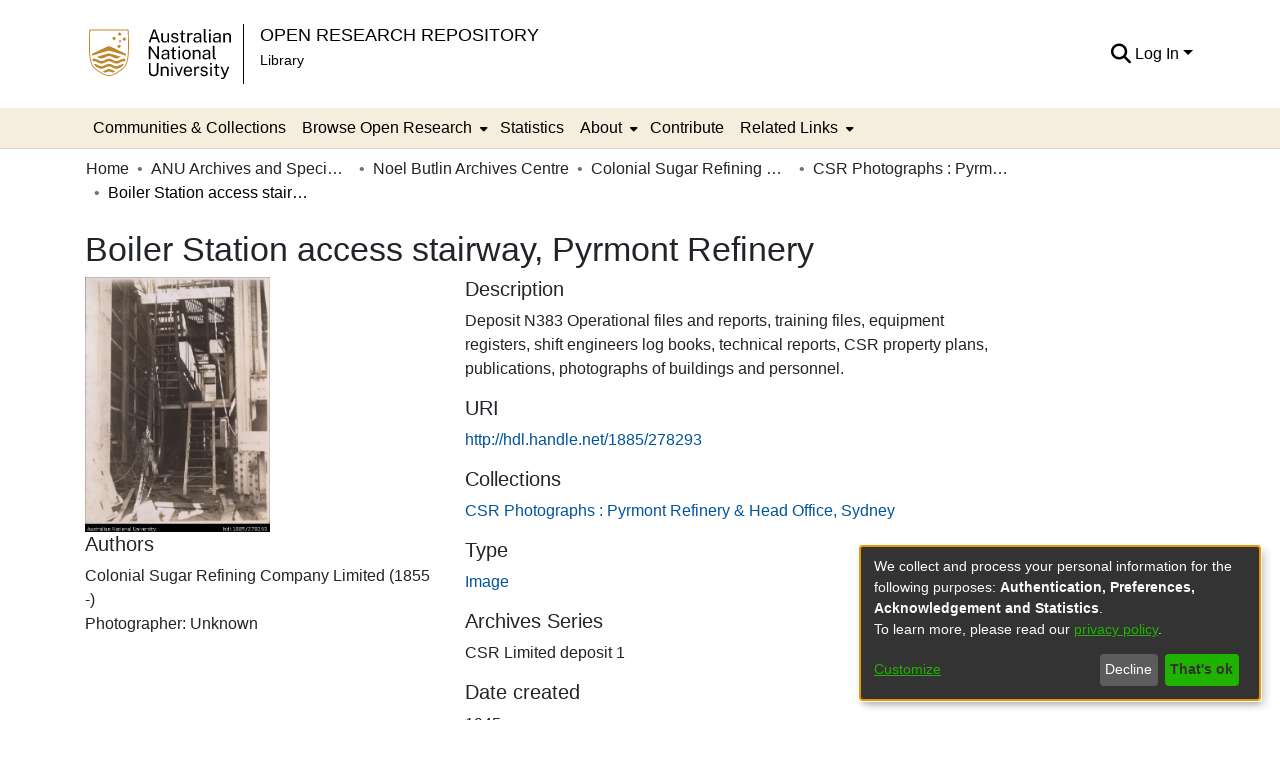

--- FILE ---
content_type: text/html; charset=utf-8
request_url: https://openresearch-repository.anu.edu.au/entities/anuarchivesitem/6bbdf7f8-ef40-4ad1-84dd-f7b6efba2d9e
body_size: 65354
content:
<!DOCTYPE html><html lang="en"><head>
  <meta charset="UTF-8">
  <base href="/">
  <title>Boiler Station access stairway, Pyrmont Refinery</title>
  <meta name="viewport" content="width=device-width,minimum-scale=1">
  <meta http-equiv="cache-control" content="no-store">
<link rel="stylesheet" href="styles.35f654ff4d793df2.css" media="print" onload="this.media='all'"><noscript><link rel="stylesheet" href="styles.35f654ff4d793df2.css"></noscript><link rel="stylesheet" type="text/css" class="theme-css" href="anu-theme.css"><link rel="icon" href="//marketing-pages.anu.edu.au/_anu/4/images/logos/anu.ico" sizes="any" class="theme-head-tag"><meta name="Generator" content="DSpace 7.6.5"><meta name="title" content="Boiler Station access stairway, Pyrmont Refinery"><meta name="citation_title" content="Boiler Station access stairway, Pyrmont Refinery"><meta name="citation_author" content="Colonial Sugar Refining Company Limited (1855 -)"><meta name="citation_author" content="Photographer: Unknown"><meta name="citation_publication_date" content="2022-11-07T08:43:39Z"><meta name="citation_language" content="en_AU"><meta name="citation_abstract_html_url" content="http://hdl.handle.net/1885/278293"><style ng-transition="dspace-angular">#skip-to-main-content[_ngcontent-sc249]{position:absolute;top:-40px;left:0;opacity:0;transition:opacity .3s;z-index:calc(var(--ds-nav-z-index) + 1);border-top-left-radius:0;border-top-right-radius:0;border-bottom-left-radius:0}#skip-to-main-content[_ngcontent-sc249]:focus{opacity:1;top:0}</style><style ng-transition="dspace-angular">.notifications-wrapper{z-index:var(--bs-zindex-popover);text-align:right;overflow-wrap:break-word;word-wrap:break-word;-ms-word-break:break-all;word-break:break-all;word-break:break-word;-webkit-hyphens:auto;hyphens:auto}.notifications-wrapper .notification{display:block}.notifications-wrapper.left{left:0}.notifications-wrapper.top{top:0}.notifications-wrapper.right{right:0}.notifications-wrapper.bottom{bottom:0}.notifications-wrapper.center{left:50%;transform:translate(-50%)}.notifications-wrapper.middle{top:50%;transform:translateY(-50%)}.notifications-wrapper.middle.center{transform:translate(-50%,-50%)}@media screen and (max-width: 576px){.notifications-wrapper{width:auto;left:0;right:0}}
</style><style ng-transition="dspace-angular">.live-region[_ngcontent-sc191]{position:fixed;bottom:0;left:0;right:0;padding-left:60px;height:90px;line-height:18px;color:var(--bs-white);background-color:var(--bs-dark);opacity:.94;z-index:var(--ds-live-region-z-index)}</style><style ng-transition="dspace-angular">@media (max-width: 991.98px){.container[_ngcontent-sc499]{width:100%;max-width:none}}</style><style ng-transition="dspace-angular">[_nghost-sc202]{position:relative}[_nghost-sc202]   div#header-navbar-wrapper[_ngcontent-sc202]{border-bottom:1px var(--ds-header-navbar-border-bottom-color) solid}</style><style ng-transition="dspace-angular">.bottom-footer[_ngcontent-sc443]{background-color:var(--ds-footer-bg)}.bottom-footer[_ngcontent-sc443]   ul[_ngcontent-sc443]   li[_ngcontent-sc443]{display:inline-flex}.bottom-footer[_ngcontent-sc443]   ul[_ngcontent-sc443]   li[_ngcontent-sc443]   a[_ngcontent-sc443]{padding:0 calc(var(--bs-spacer) / 2);color:inherit}.bottom-footer[_ngcontent-sc443]   ul[_ngcontent-sc443]   li[_ngcontent-sc443]:not(:last-child):after{content:"";border-right:1px var(--bs-secondary) solid}</style><style ng-transition="dspace-angular">[_nghost-sc236]{position:fixed;left:0;top:0;z-index:var(--ds-sidebar-z-index)}[_nghost-sc236]   nav#admin-sidebar[_ngcontent-sc236]{max-width:var(--ds-admin-sidebar-fixed-element-width);display:flex;flex-direction:column;flex-wrap:nowrap}[_nghost-sc236]   nav#admin-sidebar[_ngcontent-sc236]   div#sidebar-top-level-items-container[_ngcontent-sc236]{flex:1 1 auto;overflow-x:hidden;overflow-y:auto}[_nghost-sc236]   nav#admin-sidebar[_ngcontent-sc236]   div#sidebar-top-level-items-container[_ngcontent-sc236]::-webkit-scrollbar{width:var(--ds-dark-scrollbar-width);height:3px}[_nghost-sc236]   nav#admin-sidebar[_ngcontent-sc236]   div#sidebar-top-level-items-container[_ngcontent-sc236]::-webkit-scrollbar-button{background-color:var(--ds-dark-scrollbar-bg)}[_nghost-sc236]   nav#admin-sidebar[_ngcontent-sc236]   div#sidebar-top-level-items-container[_ngcontent-sc236]::-webkit-scrollbar-track{background-color:var(--ds-dark-scrollbar-alt-bg)}[_nghost-sc236]   nav#admin-sidebar[_ngcontent-sc236]   div#sidebar-top-level-items-container[_ngcontent-sc236]::-webkit-scrollbar-track-piece{background-color:var(--ds-dark-scrollbar-bg)}[_nghost-sc236]   nav#admin-sidebar[_ngcontent-sc236]   div#sidebar-top-level-items-container[_ngcontent-sc236]::-webkit-scrollbar-thumb{height:50px;background-color:var(--ds-dark-scrollbar-fg);border-radius:3px}[_nghost-sc236]   nav#admin-sidebar[_ngcontent-sc236]   div#sidebar-top-level-items-container[_ngcontent-sc236]::-webkit-scrollbar-corner{background-color:var(--ds-dark-scrollbar-alt-bg)}[_nghost-sc236]   nav#admin-sidebar[_ngcontent-sc236]   div#sidebar-top-level-items-container[_ngcontent-sc236]::-webkit-resizer{background-color:var(--ds-dark-scrollbar-bg)}[_nghost-sc236]   nav#admin-sidebar[_ngcontent-sc236]   img#admin-sidebar-logo[_ngcontent-sc236]{height:var(--ds-admin-sidebar-logo-height)}[_nghost-sc236]   nav#admin-sidebar[_ngcontent-sc236]     .sidebar-full-width-container{width:100%;padding-left:0;padding-right:0;margin-left:0;margin-right:0}[_nghost-sc236]   nav#admin-sidebar[_ngcontent-sc236]     .sidebar-item{padding-top:var(--ds-admin-sidebar-item-padding);padding-bottom:var(--ds-admin-sidebar-item-padding)}[_nghost-sc236]   nav#admin-sidebar[_ngcontent-sc236]     .sidebar-section-wrapper{display:flex;flex-direction:row;flex-wrap:nowrap;align-items:stretch}[_nghost-sc236]   nav#admin-sidebar[_ngcontent-sc236]     .sidebar-section-wrapper>.sidebar-fixed-element-wrapper{min-width:var(--ds-admin-sidebar-fixed-element-width);flex:1 1 auto;display:flex;flex-direction:row;justify-content:center;align-items:center}[_nghost-sc236]   nav#admin-sidebar[_ngcontent-sc236]     .sidebar-section-wrapper>.sidebar-collapsible-element-outer-wrapper{display:flex;flex-wrap:wrap;justify-content:flex-end;max-width:calc(100% - var(--ds-admin-sidebar-fixed-element-width));padding-left:var(--ds-dark-scrollbar-width);overflow-x:hidden}[_nghost-sc236]   nav#admin-sidebar[_ngcontent-sc236]     .sidebar-section-wrapper>.sidebar-collapsible-element-outer-wrapper>.sidebar-collapsible-element-inner-wrapper{min-width:calc(var(--ds-admin-sidebar-collapsible-element-width) - var(--ds-dark-scrollbar-width));height:100%;padding-right:var(--ds-admin-sidebar-item-padding)}[_nghost-sc236]   nav#admin-sidebar[_ngcontent-sc236]{background-color:var(--ds-admin-sidebar-bg)}[_nghost-sc236]   nav#admin-sidebar[_ngcontent-sc236]    {color:#fff}[_nghost-sc236]   nav#admin-sidebar[_ngcontent-sc236]     a{color:var(--ds-admin-sidebar-link-color);text-decoration:none}[_nghost-sc236]   nav#admin-sidebar[_ngcontent-sc236]     a:hover, [_nghost-sc236]   nav#admin-sidebar[_ngcontent-sc236]     a:focus{color:var(--ds-admin-sidebar-link-hover-color)}[_nghost-sc236]   nav#admin-sidebar[_ngcontent-sc236]   div#sidebar-header-container[_ngcontent-sc236]{background-color:var(--ds-admin-sidebar-header-bg)}[_nghost-sc236]   nav#admin-sidebar[_ngcontent-sc236]   div#sidebar-header-container[_ngcontent-sc236]   .sidebar-fixed-element-wrapper[_ngcontent-sc236]{background-color:var(--ds-admin-sidebar-header-bg)}</style><style ng-transition="dspace-angular">@charset "UTF-8";.nav-breadcrumb[_ngcontent-sc243]{background-color:var(--ds-breadcrumb-bg)}.breadcrumb[_ngcontent-sc243]{border-radius:0;padding-bottom:calc(var(--ds-content-spacing) / 2);padding-top:calc(var(--ds-content-spacing) / 2);background-color:var(--ds-breadcrumb-bg)}li.breadcrumb-item[_ngcontent-sc243]{display:flex}.breadcrumb-item-limiter[_ngcontent-sc243]{display:inline-block;max-width:var(--ds-breadcrumb-max-length)}.breadcrumb-item-limiter[_ngcontent-sc243] > *[_ngcontent-sc243]{max-width:100%;display:block}li.breadcrumb-item[_ngcontent-sc243]   a[_ngcontent-sc243]{color:var(--ds-breadcrumb-link-color)}li.breadcrumb-item.active[_ngcontent-sc243]{color:var(--ds-breadcrumb-link-active-color)}.breadcrumb-item[_ngcontent-sc243] + .breadcrumb-item[_ngcontent-sc243]:before{content:"\2022"!important}.breadcrumb-item[_ngcontent-sc243] + .breadcrumb-item[_ngcontent-sc243]:before{display:block}</style><style ng-transition="dspace-angular">[_nghost-sc281]{display:none}</style><style ng-transition="dspace-angular">.left-column[_ngcontent-sc279]{float:left;text-align:left}.right-column[_ngcontent-sc279]{float:right;text-align:right}</style><style ng-transition="dspace-angular">[_nghost-sc39]{width:100%}</style><style ng-transition="dspace-angular">[_nghost-sc161]   .simple-view-element[_ngcontent-sc161]{margin-bottom:15px}[_nghost-sc161]   .simple-view-element-header[_ngcontent-sc161]{font-size:1.25rem}</style><style ng-transition="dspace-angular">[_nghost-sc501]   .simple-view-element[_ngcontent-sc501]{margin-bottom:15px}[_nghost-sc501]   .simple-view-element-header[_ngcontent-sc501]{font-size:1.25rem}</style><style ng-transition="dspace-angular">.content[_ngcontent-sc86]:not(.truncated) ~ button.expandButton[_ngcontent-sc86]{display:none}.btn[_ngcontent-sc86]:focus{box-shadow:none!important}.removeFaded.content[_ngcontent-sc86]:after{display:none}</style><style ng-transition="dspace-angular">.header-row[_ngcontent-sc502], .bitstream-row[_ngcontent-sc502]{border-bottom:solid 1px}</style><style ng-transition="dspace-angular">.navbar-brand[_ngcontent-sc198]   img[_ngcontent-sc198]{max-height:var(--ds-header-logo-height);max-width:100%}@media screen and (max-width: 576px){.navbar-brand[_ngcontent-sc198]   img[_ngcontent-sc198]{max-height:var(--ds-header-logo-height-xs)}}.navbar-toggler[_ngcontent-sc198]   .navbar-toggler-icon[_ngcontent-sc198]{background-image:none!important}.navbar-toggler[_ngcontent-sc198]   .navbar-toggler-icon[_ngcontent-sc198]{line-height:1.5}.navbar-toggler[_ngcontent-sc198]{background-color:#000;color:#fff}.navbar[_ngcontent-sc198]     a{color:var(--ds-header-icon-color)}.navbar[_ngcontent-sc198]     a:hover, .navbar[_ngcontent-sc198]     afocus{color:var(--ds-header-icon-color-hover)}.header-line-1[_ngcontent-sc198]{text-transform:uppercase;color:#000;font-size:18.36px}.header-line-2[_ngcontent-sc198]{color:#000;font-size:14.04px}.navbar-brand.border-right[_ngcontent-sc198]{border-right:1px solid #000!important}</style><style ng-transition="dspace-angular">.ds-context-help-toggle[_ngcontent-sc196]{color:var(--ds-header-icon-color);background-color:var(--ds-header-bg)}.ds-context-help-toggle[_ngcontent-sc196]:hover, .ds-context-help-toggle[_ngcontent-sc196]:focus{color:var(--ds-header-icon-color-hover)}</style><style ng-transition="dspace-angular">[_nghost-sc195]{--ds-expandable-navbar-height: auto}[_nghost-sc195]   nav.navbar[_ngcontent-sc195]{background-color:var(--ds-navbar-bg);align-items:baseline;padding:0}@media screen and (max-width: 767.98px){[_nghost-sc195]   .navbar[_ngcontent-sc195]{width:100vw;background-color:var(--bs-white);position:absolute;overflow:hidden;height:0;z-index:var(--ds-nav-z-index)}[_nghost-sc195]   .navbar.open[_ngcontent-sc195]{height:auto;min-height:100vh;border-bottom:1px var(--ds-header-navbar-border-bottom-color) solid}[_nghost-sc195]   .navbar-nav[_ngcontent-sc195]{padding-left:.5rem;padding-right:.5rem}}@media screen and (min-width: 768px){[_nghost-sc195]   .reset-padding-md[_ngcontent-sc195]{margin-left:calc(var(--bs-spacer) / -1);margin-right:calc(var(--bs-spacer) / -1)}}@media screen and (max-width: 767.98px){[_nghost-sc195]   .navbar-expand-md.navbar-container[_ngcontent-sc195]{padding:0}[_nghost-sc195]   .navbar-expand-md.navbar-container[_ngcontent-sc195] > .navbar-inner-container[_ngcontent-sc195]{padding:0 var(--bs-spacer)}}[_nghost-sc195]   #main-navbar[_ngcontent-sc195]     .ds-menu-item, [_nghost-sc195]   #main-navbar[_ngcontent-sc195]     .ds-menu-toggler-wrapper{white-space:nowrap;text-decoration:none}[_nghost-sc195]   #main-navbar[_ngcontent-sc195]     .dropdown-menu{padding:.5rem!important}[_nghost-sc195]   #main-navbar[_ngcontent-sc195]     .dropdown-menu{min-width:100%}[_nghost-sc195]   #main-navbar[_ngcontent-sc195]     .ds-menu-item{display:block;color:var(--ds-navbar-link-color);padding:var(--ds-navbar-item-vertical-padding) var(--ds-navbar-item-horizontal-padding)}[_nghost-sc195]   #main-navbar[_ngcontent-sc195]     .ds-menu-item:hover, [_nghost-sc195]   #main-navbar[_ngcontent-sc195]     .ds-menu-item:focus{color:var(--ds-navbar-link-color-hover);background-color:var(--ds-navbar-link-bg-color-hover)}</style><style ng-transition="dspace-angular">[_nghost-sc49]   .ds-menu-item[_ngcontent-sc49]{display:inline-block}</style><style ng-transition="dspace-angular">[_nghost-sc52]   .ds-menu-item[_ngcontent-sc52]{display:inline-block}</style><style ng-transition="dspace-angular">[_nghost-sc497]   .ds-menu-item-wrapper[_ngcontent-sc497]{position:relative}[_nghost-sc497]   .dropdown-menu[_ngcontent-sc497]{overflow:hidden}@media (max-width: 767.98px){[_nghost-sc497]   .dropdown-menu[_ngcontent-sc497]{border:0;background-color:var(--ds-expandable-navbar-bg)}}@media (min-width: 768px){[_nghost-sc497]   .dropdown-menu[_ngcontent-sc497]{border-top-left-radius:0;border-top-right-radius:0;background-color:var(--ds-navbar-dropdown-bg)}}[_nghost-sc497]   .toggle-menu-icon[_ngcontent-sc497], [_nghost-sc497]   .toggle-menu-icon[_ngcontent-sc497]:hover{text-decoration:none}a[_ngcontent-sc497]{color:var(--ds-navbar-link-color)}a[_ngcontent-sc497]:hover{color:var(--ds-navbar-link-color-hover);background-color:var(--ds-navbar-link-bg-color-hover)}i[_ngcontent-sc497]{padding-right:var(--ds-expandable-navbar-i-padding)}</style><style ng-transition="dspace-angular">.loader[_ngcontent-sc73]{margin:0 25px}span[_ngcontent-sc73]{display:block;margin:0 auto}span[class*=l-][_ngcontent-sc73]{height:4px;width:4px;background:#000;display:inline-block;margin:12px 2px;border-radius:100%;-webkit-border-radius:100%;-moz-border-radius:100%;-webkit-animation:_ngcontent-sc73_loader 2s infinite;-webkit-animation-timing-function:cubic-bezier(.03,.615,.995,.415);-webkit-animation-fill-mode:both;-moz-animation:loader 2s infinite;-moz-animation-timing-function:cubic-bezier(.03,.615,.995,.415);-moz-animation-fill-mode:both;-ms-animation:loader 2s infinite;-ms-animation-timing-function:cubic-bezier(.03,.615,.995,.415);-ms-animation-fill-mode:both;animation:_ngcontent-sc73_loader 2s infinite;animation-timing-function:cubic-bezier(.03,.615,.995,.415);animation-fill-mode:both}span.l-1[_ngcontent-sc73]{animation-delay:1s;-ms-animation-delay:1s;-moz-animation-delay:1s}span.l-2[_ngcontent-sc73]{animation-delay:.9s;-ms-animation-delay:.9s;-moz-animation-delay:.9s}span.l-3[_ngcontent-sc73]{animation-delay:.8s;-ms-animation-delay:.8s;-moz-animation-delay:.8s}span.l-4[_ngcontent-sc73]{animation-delay:.7s;-ms-animation-delay:.7s;-moz-animation-delay:.7s}span.l-5[_ngcontent-sc73]{animation-delay:.6s;-ms-animation-delay:.6s;-moz-animation-delay:.6s}span.l-6[_ngcontent-sc73]{animation-delay:.5s;-ms-animation-delay:.5s;-moz-animation-delay:.5s}span.l-7[_ngcontent-sc73]{animation-delay:.4s;-ms-animation-delay:.4s;-moz-animation-delay:.4s}span.l-8[_ngcontent-sc73]{animation-delay:.3s;-ms-animation-delay:.3s;-moz-animation-delay:.3s}span.l-9[_ngcontent-sc73]{animation-delay:.2s;-ms-animation-delay:.2s;-moz-animation-delay:.2s}span.l-9[_ngcontent-sc73]{animation-delay:.1s;-ms-animation-delay:.1s;-moz-animation-delay:.1s}span.l-10[_ngcontent-sc73]{animation-delay:0s;-ms-animation-delay:0s;-moz-animation-delay:0s}@keyframes _ngcontent-sc73_loader{0%{transform:translate(-30px);opacity:0}25%{opacity:1}50%{transform:translate(30px);opacity:0}to{opacity:0}}.spinner[_ngcontent-sc73]{color:var(--bs-gray-600)}</style><style ng-transition="dspace-angular">input[type=text][_ngcontent-sc152]{background-color:#fff!important}input[type=text][_ngcontent-sc152]{margin-top:calc(-.5 * var(--bs-font-size-base));border-color:var(--ds-header-icon-color)}input[type=text].collapsed[_ngcontent-sc152]{opacity:0}.submit-icon[_ngcontent-sc152]{border:0!important}.submit-icon[_ngcontent-sc152]{cursor:pointer;position:sticky;top:0;color:var(--ds-header-icon-color)}.submit-icon[_ngcontent-sc152]:hover, .submit-icon[_ngcontent-sc152]:focus{color:var(--ds-header-icon-color-hover)}@media screen and (max-width: 768px){.query[_ngcontent-sc152]:focus{max-width:250px!important;width:40vw!important}}</style><style ng-transition="dspace-angular">.dropdown-toggle[_ngcontent-sc98]:after{display:none}.dropdown-toggle[_ngcontent-sc98]{color:var(--ds-header-icon-color)}.dropdown-toggle[_ngcontent-sc98]:hover, .dropdown-toggle[_ngcontent-sc98]:focus{color:var(--ds-header-icon-color-hover)}.dropdown-item[_ngcontent-sc98]{cursor:pointer}</style><style ng-transition="dspace-angular">#loginDropdownMenu[_ngcontent-sc82], #logoutDropdownMenu[_ngcontent-sc82]{min-width:330px;z-index:1002}#loginDropdownMenu[_ngcontent-sc82]{min-height:75px}.dropdown-item.active[_ngcontent-sc82], .dropdown-item[_ngcontent-sc82]:active, .dropdown-item[_ngcontent-sc82]:hover, .dropdown-item[_ngcontent-sc82]:focus{background-color:#0000!important}.loginLink[_ngcontent-sc82], .dropdownLogin[_ngcontent-sc82], .logoutLink[_ngcontent-sc82], .dropdownLogout[_ngcontent-sc82]{color:var(--ds-header-icon-color)}.loginLink[_ngcontent-sc82]:hover, .loginLink[_ngcontent-sc82]:focus, .dropdownLogin[_ngcontent-sc82]:hover, .dropdownLogin[_ngcontent-sc82]:focus, .logoutLink[_ngcontent-sc82]:hover, .logoutLink[_ngcontent-sc82]:focus, .dropdownLogout[_ngcontent-sc82]:hover, .dropdownLogout[_ngcontent-sc82]:focus{color:var(--ds-header-icon-color-hover)}.dropdownLogin[_ngcontent-sc82]:not(.focus-visible).active, .dropdownLogin[_ngcontent-sc82]:not(.focus-visible):active, .dropdownLogin[_ngcontent-sc82]:not(.focus-visible).active:focus, .dropdownLogin[_ngcontent-sc82]:not(.focus-visible):active:focus, .dropdownLogout[_ngcontent-sc82]:not(.focus-visible).active, .dropdownLogout[_ngcontent-sc82]:not(.focus-visible):active, .dropdownLogout[_ngcontent-sc82]:not(.focus-visible).active:focus, .dropdownLogout[_ngcontent-sc82]:not(.focus-visible):active:focus{box-shadow:unset}.dropdownLogin[_ngcontent-sc82]:not(:focus-visible).active, .dropdownLogin[_ngcontent-sc82]:not(:focus-visible):active, .dropdownLogin[_ngcontent-sc82]:not(:focus-visible).active:focus, .dropdownLogin[_ngcontent-sc82]:not(:focus-visible):active:focus, .dropdownLogout[_ngcontent-sc82]:not(:focus-visible).active, .dropdownLogout[_ngcontent-sc82]:not(:focus-visible):active, .dropdownLogout[_ngcontent-sc82]:not(:focus-visible).active:focus, .dropdownLogout[_ngcontent-sc82]:not(:focus-visible):active:focus{box-shadow:unset}</style><style ng-transition="dspace-angular">[_nghost-sc50]   .ds-menu-item[_ngcontent-sc50]{display:inline-block}</style><style ng-transition="dspace-angular">.login-container[_ngcontent-sc465]{max-width:350px}a[_ngcontent-sc465]{white-space:normal;padding:.25rem .75rem}</style><style ng-transition="dspace-angular">[_nghost-sc136]     .card{margin-bottom:var(--ds-submission-sections-margin-bottom);overflow:unset}.section-focus[_ngcontent-sc136]{border-radius:var(--bs-border-radius);box-shadow:var(--bs-btn-focus-box-shadow)}[_nghost-sc136]     .card:first-of-type{border-bottom:var(--bs-card-border-width) solid var(--bs-card-border-color)!important;border-bottom-left-radius:var(--bs-card-border-radius)!important;border-bottom-right-radius:var(--bs-card-border-radius)!important}[_nghost-sc136]     .card-header button{box-shadow:none!important}[_nghost-sc136]     .card-header button{width:100%}</style><link href="https://openresearch-repository.anu.edu.au/bitstreams/7bad9de5-cc9d-45e3-beb5-aa5a78450104/download" rel="item" type="image/tiff"><link href="https://openresearch-repository.anu.edu.au/signposting/describedby/6bbdf7f8-ef40-4ad1-84dd-f7b6efba2d9e" rel="describedby" type="application/vnd.datacite.datacite+xml"><link href="http://hdl.handle.net/1885/278293" rel="cite-as"><link href="https://openresearch-repository.anu.edu.au/signposting/linksets/6bbdf7f8-ef40-4ad1-84dd-f7b6efba2d9e" rel="linkset" type="application/linkset"><link href="https://openresearch-repository.anu.edu.au/signposting/linksets/6bbdf7f8-ef40-4ad1-84dd-f7b6efba2d9e/json" rel="linkset" type="application/linkset+json"><link href="https://schema.org/AboutPage" rel="type"><link href="https://schema.org/ImageObject" rel="type"><meta name="citation_pdf_url" content="https://openresearch-repository.anu.edu.au/bitstreams/7bad9de5-cc9d-45e3-beb5-aa5a78450104/download"><style ng-transition="dspace-angular">[_nghost-sc504]     .ngx-gallery{width:unset!important;height:unset!important}[_nghost-sc504]     ngx-gallery-image{max-width:340px!important}[_nghost-sc504]     ngx-gallery-image .ngx-gallery-image{background-position:left}[_nghost-sc504]     ngx-gallery-image:after{padding-top:75%;display:block;content:""}</style><style ng-transition="dspace-angular">:host{display:inline-block}:host>*{float:left}.ngx-gallery-layout{width:100%;height:100%;display:flex;flex-direction:column}.ngx-gallery-layout.thumbnails-top ngx-gallery-image{order:2}.ngx-gallery-layout.thumbnails-top ngx-gallery-thumbnails{order:1}.ngx-gallery-layout.thumbnails-bottom ngx-gallery-image{order:1}.ngx-gallery-layout.thumbnails-bottom ngx-gallery-thumbnails{order:2}*{box-sizing:border-box}.ngx-gallery-icon{color:#fff;position:absolute;display:inline-block}.ngx-gallery-icon .ngx-gallery-icon-content{display:block}ngx-gallery-preview{font-size:25px}ngx-gallery-preview .ngx-gallery-icon{z-index:2000}.ngx-gallery-clickable{cursor:pointer}.ngx-gallery-icons-wrapper .ngx-gallery-icon{position:relative;margin-right:5px;margin-top:5px;font-size:20px;cursor:pointer}.ngx-gallery-icons-wrapper{float:right}
</style><style ng-transition="dspace-angular">.ngx-gallery-active[_nghost-sc435]{width:100%;height:100%;position:fixed;left:0;top:0;background:rgba(0,0,0,.7);z-index:10000;display:inline-block;font-size:50px!important}[_nghost-sc435]{display:none;font-size:50px!important}[_nghost-sc435]   .ngx-gallery-arrow[_ngcontent-sc435]{font-size:50px!important}ngx-gallery-bullets[_ngcontent-sc435]{height:5%;align-items:center;padding:0}.ngx-gallery-preview-img[_ngcontent-sc435]{opacity:0;max-width:90%;max-height:90%;-webkit-user-select:none;user-select:none;transition:transform .5s}.ngx-gallery-preview-img.animation[_ngcontent-sc435]{transition:opacity .5s linear,transform .5s}.ngx-gallery-preview-img.ngx-gallery-active[_ngcontent-sc435]{opacity:1}.ngx-gallery-preview-img.ngx-gallery-grab[_ngcontent-sc435]{cursor:grab}.ngx-gallery-icon.ngx-gallery-spinner[_ngcontent-sc435]{font-size:50px;left:0;display:inline-block}[_nghost-sc435]   .ngx-gallery-preview-top[_ngcontent-sc435]{position:absolute;width:100%;-webkit-user-select:none;user-select:none;font-size:25px}.ngx-gallery-preview-icons[_ngcontent-sc435]{float:right}.ngx-gallery-preview-icons[_ngcontent-sc435]   .ngx-gallery-icon[_ngcontent-sc435]{position:relative;margin-right:10px;margin-top:10px;font-size:25px;cursor:pointer;text-decoration:none}.ngx-gallery-preview-icons[_ngcontent-sc435]   .ngx-gallery-icon.ngx-gallery-icon-disabled[_ngcontent-sc435]{cursor:default;opacity:.4}.ngx-spinner-wrapper[_ngcontent-sc435]{width:50px;height:50px;display:none}.ngx-spinner-wrapper.ngx-gallery-active[_ngcontent-sc435]{display:inline-block}.ngx-gallery-center[_ngcontent-sc435]{position:absolute;left:0;right:0;bottom:0;margin:auto;top:0}.ngx-gallery-preview-text[_ngcontent-sc435]{width:100%;background:rgba(0,0,0,.7);padding:10px;text-align:center;color:#fff;font-size:16px;flex:0 1 auto;z-index:10}.ngx-gallery-preview-wrapper[_ngcontent-sc435]{width:100%;height:100%;display:flex;flex-flow:column}.ngx-gallery-preview-img-wrapper[_ngcontent-sc435]{flex:1 1 auto;position:relative}</style><style ng-transition="dspace-angular">.ngx-gallery-icon[_ngcontent-sc433]{color:#fff;font-size:25px;position:absolute;z-index:2000;display:inline-block}.ngx-gallery-icon[_ngcontent-sc433]{position:relative;margin-right:10px;margin-top:10px;font-size:25px;cursor:pointer;text-decoration:none}.ngx-gallery-icon[_ngcontent-sc433]   .ngx-gallery-icon-content[_ngcontent-sc433]{display:block}</style><style ng-transition="dspace-angular">[_nghost-sc436]{width:100%;display:inline-block;position:relative;font-size:25px}.ngx-gallery-image-wrapper[_ngcontent-sc436]{width:100%;height:100%;position:absolute;left:0;top:0;overflow:hidden}.ngx-gallery-image[_ngcontent-sc436]{background-position:center;background-repeat:no-repeat;height:100%;width:100%;position:absolute;top:0}.ngx-gallery-image-size-cover[_ngcontent-sc436]   .ngx-gallery-image[_ngcontent-sc436]{background-size:cover}.ngx-gallery-image-size-contain[_ngcontent-sc436]   .ngx-gallery-image[_ngcontent-sc436]{background-size:contain}.ngx-gallery-animation-fade[_ngcontent-sc436]   .ngx-gallery-image[_ngcontent-sc436]{left:0;opacity:1;transition:.5s ease-in-out}.ngx-gallery-animation-fade[_ngcontent-sc436]   .ngx-gallery-image.ngx-gallery-active[_ngcontent-sc436]{opacity:1}.ngx-gallery-animation-rotate[_ngcontent-sc436]   .ngx-gallery-image[_ngcontent-sc436]{transition:1s ease;transform:scale(1) rotate(0);left:0;opacity:1}.ngx-gallery-animation-zoom[_ngcontent-sc436]   .ngx-gallery-image[_ngcontent-sc436]{transition:1s ease;transform:scale(1);left:0;opacity:1}.ngx-gallery-image-text[_ngcontent-sc436]{width:100%;background:rgba(0,0,0,.7);padding:10px;text-align:center;color:#fff;font-size:16px;position:absolute;bottom:0;z-index:10}</style><style ng-transition="dspace-angular">.ngx-gallery-arrow-wrapper[_ngcontent-sc432]{position:absolute;height:100%;width:1px;display:table;table-layout:fixed}.ngx-gallery-preview-img-wrapper[_ngcontent-sc432]   .ngx-gallery-arrow-wrapper[_ngcontent-sc432]{z-index:10001}.ngx-gallery-arrow-left[_ngcontent-sc432]{left:0}.ngx-gallery-arrow-right[_ngcontent-sc432]{right:0}.ngx-gallery-arrow[_ngcontent-sc432]{top:50%;transform:translateY(-50%);cursor:pointer}.ngx-gallery-arrow.ngx-gallery-disabled[_ngcontent-sc432]{opacity:.6;cursor:default}.ngx-gallery-arrow-left[_ngcontent-sc432]   .ngx-gallery-arrow[_ngcontent-sc432]{left:10px}.ngx-gallery-arrow-right[_ngcontent-sc432]   .ngx-gallery-arrow[_ngcontent-sc432]{right:10px}</style></head>

<body>
  <ds-app _nghost-sc26="" ng-version="15.2.10" ng-server-context="ssr"><ds-themed-root _ngcontent-sc26="" data-used-theme="base"><ds-root _nghost-sc249="" class="ng-tns-c249-0 ng-star-inserted"><button _ngcontent-sc249="" id="skip-to-main-content" class="sr-only ng-tns-c249-0"> Skip to main content
</button><div _ngcontent-sc249="" class="outer-wrapper ng-tns-c249-0 ng-trigger ng-trigger-slideSidebarPadding" style="padding-left:0;"><ds-themed-admin-sidebar _ngcontent-sc249="" class="ng-tns-c249-0" data-used-theme="base"><ds-admin-sidebar _nghost-sc236="" class="ng-tns-c236-2 ng-star-inserted" style=""><!----></ds-admin-sidebar><!----></ds-themed-admin-sidebar><div _ngcontent-sc249="" class="inner-wrapper ng-tns-c249-0"><ds-system-wide-alert-banner _ngcontent-sc249="" class="ng-tns-c249-0" _nghost-sc245=""><!----></ds-system-wide-alert-banner><ds-themed-header-navbar-wrapper _ngcontent-sc249="" class="ng-tns-c249-0" data-used-theme="anu"><ds-header-navbar-wrapper _nghost-sc202="" class="ng-star-inserted" style=""><div _ngcontent-sc202="" id="header-navbar-wrapper" class=""><ds-themed-header _ngcontent-sc202="" data-used-theme="anu"><ds-header _nghost-sc198="" class="ng-star-inserted" style=""><header _ngcontent-sc198=""><div _ngcontent-sc198="" class="container"><div _ngcontent-sc198="" class="d-flex flex-row justify-content-between"><a _ngcontent-sc198="" href="//anu.edu.au" class="navbar-brand my-4 pr-2 border-right"><img _ngcontent-sc198="" src="//marketing-pages.anu.edu.au/_anu/4/images/logos/2x_anu_logo_small.svg" alt="Repository logo"></a><ul _ngcontent-sc198="" class="list-unstyled align-self-center flex-grow-1"><li _ngcontent-sc198=""><a _ngcontent-sc198="" routerlink="/home" class="header-line-1" href="/home">Open Research Repository</a></li><li _ngcontent-sc198=""><a _ngcontent-sc198="" href="//anulib.anu.edu.au" class="header-line-2">Library</a></li></ul><nav _ngcontent-sc198="" role="navigation" class="navbar navbar-light navbar-expand-md flex-shrink-0 px-0" aria-label="User profile bar"><ds-themed-search-navbar _ngcontent-sc198="" data-used-theme="base"><ds-search-navbar _nghost-sc152="" class="ng-tns-c152-8 ng-star-inserted" style=""><div _ngcontent-sc152="" class="ng-tns-c152-8" title="Search"><div _ngcontent-sc152="" class="d-inline-block position-relative ng-tns-c152-8"><form _ngcontent-sc152="" novalidate="" autocomplete="on" class="d-flex ng-tns-c152-8 ng-untouched ng-pristine ng-valid"><input _ngcontent-sc152="" name="query" formcontrolname="query" type="text" class="bg-transparent position-absolute form-control dropdown-menu-right pl-1 pr-4 ng-tns-c152-8 display ng-trigger ng-trigger-toggleAnimation ng-untouched ng-pristine ng-valid" placeholder="" tabindex="-1" aria-label="Search" value="" style="width:0;opacity:0;"><button _ngcontent-sc152="" type="button" class="submit-icon btn btn-link btn-link-inline ng-tns-c152-8" aria-label="Submit search"><em _ngcontent-sc152="" class="fas fa-search fa-lg fa-fw ng-tns-c152-8"></em></button></form></div></div></ds-search-navbar><!----></ds-themed-search-navbar><ds-themed-lang-switch _ngcontent-sc198="" data-used-theme="base" class="d-none"><ds-lang-switch _nghost-sc98="" class="ng-star-inserted" style=""><!----></ds-lang-switch><!----></ds-themed-lang-switch><ds-context-help-toggle _ngcontent-sc198="" _nghost-sc196="" class="d-none"><!----></ds-context-help-toggle><ds-themed-auth-nav-menu _ngcontent-sc198="" data-used-theme="base"><ds-auth-nav-menu _nghost-sc82="" class="ng-tns-c82-9 ng-star-inserted" style=""><div _ngcontent-sc82="" data-test="auth-nav" class="navbar-nav mr-auto ng-tns-c82-9 ng-star-inserted"><div _ngcontent-sc82="" class="nav-item ng-tns-c82-9 ng-star-inserted"><div _ngcontent-sc82="" ngbdropdown="" display="dynamic" placement="bottom-right" class="d-inline-block ng-tns-c82-9 ng-trigger ng-trigger-fadeInOut dropdown" style=""><a _ngcontent-sc82="" href="javascript:void(0);" role="menuitem" aria-haspopup="menu" aria-controls="loginDropdownMenu" ngbdropdowntoggle="" class="dropdown-toggle dropdownLogin px-0.5 ng-tns-c82-9" aria-label="Log In" aria-expanded="false">Log In</a><div _ngcontent-sc82="" id="loginDropdownMenu" ngbdropdownmenu="" role="menu" class="ng-tns-c82-9 dropdown-menu" aria-label="Log In" x-placement="bottom-right"><ds-themed-log-in _ngcontent-sc82="" class="ng-tns-c82-9" data-used-theme="anu"><ds-log-in _nghost-sc465="" class="ng-star-inserted"><!----><div _ngcontent-sc465="" class="px-4 py-3 mx-auto login-container ng-star-inserted"><ds-log-in-container _ngcontent-sc465="" _nghost-sc136="" class="ng-star-inserted"><ds-log-in-external-provider _nghost-sc169="" class="ng-star-inserted"><button _ngcontent-sc169="" class="btn btn-lg btn-primary btn-block text-white"><i _ngcontent-sc169="" class="fas fa-sign-in-alt"></i> Log in with SSO
</button></ds-log-in-external-provider><!----></ds-log-in-container><!----><!----><!----></div><!----></ds-log-in><!----></ds-themed-log-in></div></div></div><!----><!----></div><!----><!----></ds-auth-nav-menu><!----></ds-themed-auth-nav-menu><ds-impersonate-navbar _ngcontent-sc198="" class="d-none"><!----></ds-impersonate-navbar><!----></nav></div></div></header></ds-header><!----></ds-themed-header><ds-themed-navbar _ngcontent-sc202="" data-used-theme="anu"><ds-navbar _nghost-sc195="" class="ng-tns-c195-4 ng-star-inserted" style=""><nav _ngcontent-sc195="" role="navigation" id="main-navbar" class="navbar navbar-light navbar-expand-md px-md-0 pt-md-0 pt-3 navbar-container ng-tns-c195-4 ng-trigger ng-trigger-slideMobileNav" aria-label="Main navigation bar" style=""><div _ngcontent-sc195="" class="navbar-inner-container w-100 ng-tns-c195-4 container"><div _ngcontent-sc195="" class="w-100 ng-tns-c195-4"><div _ngcontent-sc195="" id="collapsingNav" class="ng-tns-c195-4"><!----><div _ngcontent-sc195="" class="navbar-nav align-items-md-center mr-auto shadow-none ng-tns-c195-4"><ds-navbar-section _nghost-sc45="" class="ng-star-inserted" style=""><div _ngcontent-sc45="" class="ds-menu-item-wrapper text-md-center" id="navbar-section-browse_global_communities_and_collections"><ds-link-menu-item _nghost-sc49="" class="ng-star-inserted"><a _ngcontent-sc49="" role="menuitem" href="/community-list" class="ds-menu-item" data-test="link-menu-item.menu.section.browse_global_communities_and_collections">Communities &amp; Collections</a></ds-link-menu-item><!----></div></ds-navbar-section><!----><!----><ds-themed-expandable-navbar-section class="ng-star-inserted" style="" data-used-theme="anu"><ds-expandable-navbar-section _nghost-sc497="" class="ng-tns-c497-5 ng-star-inserted" style=""><div _ngcontent-sc497="" data-test="navbar-section-wrapper" class="ds-menu-item-wrapper text-md-center ng-tns-c497-5" id="expandable-navbar-section-browse_global"><a _ngcontent-sc497="" href="javascript:void(0);" routerlinkactive="active" role="menuitem" aria-haspopup="menu" data-test="navbar-section-toggler" class="d-flex flex-row flex-nowrap align-items-center ds-menu-toggler-wrapper ng-tns-c497-5" aria-expanded="false" aria-controls="expandable-navbar-section-browse_global-dropdown"><span _ngcontent-sc497="" class="flex-fill ng-tns-c497-5"><ds-text-menu-item _nghost-sc50="" class="ng-star-inserted"><span _ngcontent-sc50="" class="ds-menu-item">Browse Open Research</span></ds-text-menu-item><!----></span><i _ngcontent-sc497="" aria-hidden="true" class="fas fa-caret-down fa-xs toggle-menu-icon ng-tns-c497-5"></i></a><!----></div></ds-expandable-navbar-section><!----></ds-themed-expandable-navbar-section><!----><!----><ds-navbar-section _nghost-sc45="" class="ng-star-inserted"><div _ngcontent-sc45="" class="ds-menu-item-wrapper text-md-center" id="navbar-section-statistics_item_6bbdf7f8-ef40-4ad1-84dd-f7b6efba2d9e"><ds-link-menu-item _nghost-sc49="" class="ng-star-inserted"><a _ngcontent-sc49="" role="menuitem" href="/statistics/items/6bbdf7f8-ef40-4ad1-84dd-f7b6efba2d9e" class="ds-menu-item" data-test="link-menu-item.menu.section.statistics">Statistics</a></ds-link-menu-item><!----></div></ds-navbar-section><!----><!----><ds-themed-expandable-navbar-section class="ng-star-inserted" style="" data-used-theme="anu"><ds-expandable-navbar-section _nghost-sc497="" class="ng-tns-c497-6 ng-star-inserted" style=""><div _ngcontent-sc497="" data-test="navbar-section-wrapper" class="ds-menu-item-wrapper text-md-center ng-tns-c497-6" id="expandable-navbar-section-about"><a _ngcontent-sc497="" href="javascript:void(0);" routerlinkactive="active" role="menuitem" aria-haspopup="menu" data-test="navbar-section-toggler" class="d-flex flex-row flex-nowrap align-items-center ds-menu-toggler-wrapper ng-tns-c497-6" aria-expanded="false" aria-controls="expandable-navbar-section-about-dropdown"><span _ngcontent-sc497="" class="flex-fill ng-tns-c497-6"><ds-text-menu-item _nghost-sc50="" class="ng-star-inserted"><span _ngcontent-sc50="" class="ds-menu-item">About</span></ds-text-menu-item><!----></span><i _ngcontent-sc497="" aria-hidden="true" class="fas fa-caret-down fa-xs toggle-menu-icon ng-tns-c497-6"></i></a><!----></div></ds-expandable-navbar-section><!----></ds-themed-expandable-navbar-section><!----><!----><ds-navbar-section _nghost-sc45="" class="ng-star-inserted" style=""><div _ngcontent-sc45="" class="ds-menu-item-wrapper text-md-center" id="navbar-section-contribute"><ds-external-link-menu-item _nghost-sc52="" class="ng-star-inserted"><a _ngcontent-sc52="" role="menuitem" routerlinkactive="active" class="ds-menu-item" href="https://openresearch.anu.edu.au/contribute" title="Contribute" aria-disabled="false">Contribute</a></ds-external-link-menu-item><!----></div></ds-navbar-section><!----><!----><ds-themed-expandable-navbar-section class="ng-star-inserted" style="" data-used-theme="anu"><ds-expandable-navbar-section _nghost-sc497="" class="ng-tns-c497-7 ng-star-inserted" style=""><div _ngcontent-sc497="" data-test="navbar-section-wrapper" class="ds-menu-item-wrapper text-md-center ng-tns-c497-7" id="expandable-navbar-section-browse_related_links"><a _ngcontent-sc497="" href="javascript:void(0);" routerlinkactive="active" role="menuitem" aria-haspopup="menu" data-test="navbar-section-toggler" class="d-flex flex-row flex-nowrap align-items-center ds-menu-toggler-wrapper ng-tns-c497-7" aria-expanded="false" aria-controls="expandable-navbar-section-browse_related_links-dropdown"><span _ngcontent-sc497="" class="flex-fill ng-tns-c497-7"><ds-text-menu-item _nghost-sc50="" class="ng-star-inserted"><span _ngcontent-sc50="" class="ds-menu-item">Related Links</span></ds-text-menu-item><!----></span><i _ngcontent-sc497="" aria-hidden="true" class="fas fa-caret-down fa-xs toggle-menu-icon ng-tns-c497-7"></i></a><!----></div></ds-expandable-navbar-section><!----></ds-themed-expandable-navbar-section><!----><!----><!----></div></div></div></div></nav></ds-navbar><!----></ds-themed-navbar></div></ds-header-navbar-wrapper><!----></ds-themed-header-navbar-wrapper><ds-themed-breadcrumbs _ngcontent-sc249="" class="ng-tns-c249-0" data-used-theme="base"><ds-breadcrumbs _nghost-sc243="" class="ng-star-inserted" style=""><nav _ngcontent-sc243="" aria-label="breadcrumb" class="nav-breadcrumb ng-star-inserted" style=""><ol _ngcontent-sc243="" class="container breadcrumb my-0"><li _ngcontent-sc243="" class="breadcrumb-item ng-star-inserted"><div _ngcontent-sc243="" class="breadcrumb-item-limiter"><a _ngcontent-sc243="" placement="bottom" class="text-truncate" href="/">Home</a><!----></div></li><!----><li _ngcontent-sc243="" class="breadcrumb-item ng-star-inserted"><div _ngcontent-sc243="" class="breadcrumb-item-limiter"><a _ngcontent-sc243="" placement="bottom" class="text-truncate" href="/communities/29351743-27f0-4120-bbce-ebafeccb38f1">ANU Archives and Special Collections</a><!----></div></li><!----><!----><li _ngcontent-sc243="" class="breadcrumb-item ng-star-inserted"><div _ngcontent-sc243="" class="breadcrumb-item-limiter"><a _ngcontent-sc243="" placement="bottom" class="text-truncate" href="/communities/d32e584f-4a5e-4ec6-a285-1b662b05723c">Noel Butlin Archives Centre</a><!----></div></li><!----><!----><li _ngcontent-sc243="" class="breadcrumb-item ng-star-inserted"><div _ngcontent-sc243="" class="breadcrumb-item-limiter"><a _ngcontent-sc243="" placement="bottom" class="text-truncate" href="/communities/c2233b2d-ae16-4617-9475-e095ec32dd15">Colonial Sugar Refining Company Limited</a><!----></div></li><!----><!----><li _ngcontent-sc243="" class="breadcrumb-item ng-star-inserted"><div _ngcontent-sc243="" class="breadcrumb-item-limiter"><a _ngcontent-sc243="" placement="bottom" class="text-truncate" href="/collections/cd04e9a6-cdc6-4cbe-a006-8ebb281de0f2">CSR Photographs : Pyrmont Refinery &amp; Head Office, Sydney</a><!----></div></li><!----><!----><li _ngcontent-sc243="" aria-current="page" class="breadcrumb-item active ng-star-inserted"><div _ngcontent-sc243="" class="breadcrumb-item-limiter"><div _ngcontent-sc243="" class="text-truncate">Boiler Station access stairway, Pyrmont Refinery</div></div></li><!----><!----><!----></ol></nav><!----><!----><!----><!----><!----></ds-breadcrumbs><!----></ds-themed-breadcrumbs><main _ngcontent-sc249="" id="main-content" class="my-cs ng-tns-c249-0"><!----><div _ngcontent-sc249="" class="ng-tns-c249-0"><router-outlet _ngcontent-sc249="" class="ng-tns-c249-0"></router-outlet><ds-themed-item-page class="ng-star-inserted" style="" data-used-theme="anu"><ds-item-page _nghost-sc499="" class="ng-tns-c499-1 ng-star-inserted" style=""><div _ngcontent-sc499="" class="container ng-tns-c499-1 ng-star-inserted"><div _ngcontent-sc499="" class="item-page ng-tns-c499-1 ng-trigger ng-trigger-fadeInOut ng-star-inserted" style=""><div _ngcontent-sc499="" class="ng-tns-c499-1 ng-star-inserted" style=""><ds-themed-item-alerts _ngcontent-sc499="" class="ng-tns-c499-1" data-used-theme="base"><ds-item-alerts _nghost-sc441="" class="ng-star-inserted" style=""><div _ngcontent-sc441=""><!----><!----></div></ds-item-alerts><!----></ds-themed-item-alerts><ds-item-versions-notice _ngcontent-sc499="" class="ng-tns-c499-1"><!----></ds-item-versions-notice><ds-view-tracker _ngcontent-sc499="" class="ng-tns-c499-1" _nghost-sc281="">&nbsp;
</ds-view-tracker><ds-listable-object-component-loader _ngcontent-sc499="" _nghost-sc39="" class="ng-tns-c499-1 ng-star-inserted"><ds-untyped-item _nghost-sc447="" class="ng-star-inserted"><!----><!----><div _ngcontent-sc447="" class="d-flex flex-row"><ds-themed-item-page-title-field _ngcontent-sc447="" class="mr-auto" data-used-theme="anu"><ds-item-page-title-field class="ng-star-inserted" style=""><h1 class="item-page-title-field"><span class="dont-break-out">Boiler Station access stairway, Pyrmont Refinery</span></h1></ds-item-page-title-field><!----></ds-themed-item-page-title-field><ds-dso-edit-menu _ngcontent-sc447="" _nghost-sc94=""><div _ngcontent-sc94="" class="dso-edit-menu d-flex"><!----></div></ds-dso-edit-menu></div><div _ngcontent-sc447="" class="row"><div _ngcontent-sc447="" class="col-xs-12 col-md-4"><!----><ds-themed-media-viewer _ngcontent-sc447="" class="ng-star-inserted" data-used-theme="anu"><ds-media-viewer _nghost-sc503="" class="ng-star-inserted" style=""><!----><div _ngcontent-sc503="" class="media-viewer ng-star-inserted" style=""><!----><ds-themed-media-viewer-image _ngcontent-sc503="" class="ng-star-inserted" data-used-theme="anu"><ds-media-viewer-image _nghost-sc504="" class="ng-star-inserted" style=""><div _ngcontent-sc504="" class=""><ngx-gallery _ngcontent-sc504="" class="ngx-gallery" style="width:500px;height:400px;"><div class="ngx-gallery-layout thumbnails-bottom"><ngx-gallery-image _nghost-sc436="" class="ng-tns-c436-10 ng-star-inserted" style="height:100%;"><div _ngcontent-sc436="" class="ng-tns-c436-10 ngx-gallery-animation-slide ngx-gallery-image-size-contain ngx-gallery-image-wrapper"><div _ngcontent-sc436="" class="ngx-gallery-image ng-trigger ng-trigger-animation ng-tns-c436-10 ngx-gallery-clickable ng-star-inserted" style="background-image:url('https://openresearch-repository.anu.edu.au/server/api/core/bitstreams/0c625917-6ebe-436c-af77-d3c77f3090cc/content');"><div _ngcontent-sc436="" class="ngx-gallery-icons-wrapper ng-tns-c436-10"><!----></div><!----></div><!----><!----><!----><!----><!----><!----></div></ngx-gallery-image><!----><!----><ngx-gallery-preview _nghost-sc435="" class=""><ngx-gallery-arrows _ngcontent-sc435="" _nghost-sc432="" class="ng-star-inserted"><div _ngcontent-sc432="" class="ngx-gallery-arrows-wrapper ngx-gallery-arrow-left"><div _ngcontent-sc432="" aria-hidden="true" class="ngx-gallery-icon ngx-gallery-arrow ngx-gallery-disabled"><i _ngcontent-sc432="" class="fa fa-arrow-circle-left ngx-gallery-icon-content"></i></div></div><div _ngcontent-sc432="" class="ngx-gallery-arrows-wrapper ngx-gallery-arrow-right"><div _ngcontent-sc432="" aria-hidden="true" class="ngx-gallery-icon ngx-gallery-arrow ngx-gallery-disabled"><i _ngcontent-sc432="" class="fa fa-arrow-circle-right ngx-gallery-icon-content"></i></div></div></ngx-gallery-arrows><!----><div _ngcontent-sc435="" class="ngx-gallery-preview-top"><div _ngcontent-sc435="" class="ngx-gallery-preview-icons"><!----><!----><ngx-gallery-action _ngcontent-sc435="" _nghost-sc433="" class="ng-star-inserted"><div _ngcontent-sc433="" aria-hidden="true" class="ngx-gallery-icon" title=""><i _ngcontent-sc433="" class="fa fa-search-minus ngx-gallery-icon-content"></i></div></ngx-gallery-action><!----><ngx-gallery-action _ngcontent-sc435="" _nghost-sc433="" class="ng-star-inserted"><div _ngcontent-sc433="" aria-hidden="true" class="ngx-gallery-icon" title=""><i _ngcontent-sc433="" class="fa fa-search-plus ngx-gallery-icon-content"></i></div></ngx-gallery-action><!----><ngx-gallery-action _ngcontent-sc435="" _nghost-sc433="" class="ng-star-inserted"><div _ngcontent-sc433="" aria-hidden="true" class="ngx-gallery-icon" title=""><i _ngcontent-sc433="" class="fa fa-undo ngx-gallery-icon-content"></i></div></ngx-gallery-action><!----><ngx-gallery-action _ngcontent-sc435="" _nghost-sc433="" class="ng-star-inserted"><div _ngcontent-sc433="" aria-hidden="true" class="ngx-gallery-icon" title=""><i _ngcontent-sc433="" class="fa fa-repeat ngx-gallery-icon-content"></i></div></ngx-gallery-action><!----><ngx-gallery-action _ngcontent-sc435="" _nghost-sc433="" class="ng-star-inserted"><div _ngcontent-sc433="" aria-hidden="true" class="ngx-gallery-icon" title=""><i _ngcontent-sc433="" class="fa fa-arrows-alt ngx-gallery-fullscreen ngx-gallery-icon-content"></i></div></ngx-gallery-action><!----><ngx-gallery-action _ngcontent-sc435="" _nghost-sc433=""><div _ngcontent-sc433="" aria-hidden="true" class="ngx-gallery-icon" title=""><i _ngcontent-sc433="" class="fa fa-times-circle ngx-gallery-close ngx-gallery-icon-content"></i></div></ngx-gallery-action></div></div><div _ngcontent-sc435="" class="ngx-spinner-wrapper ngx-gallery-center"><i _ngcontent-sc435="" aria-hidden="true" class="fa fa-3x fa-fw fa-pulse fa-spinner ngx-gallery-icon ngx-gallery-spinner"></i></div><div _ngcontent-sc435="" class="ngx-gallery-preview-wrapper"><div _ngcontent-sc435="" class="ngx-gallery-preview-img-wrapper"><!----><!----><!----></div><!----></div></ngx-gallery-preview></div></ngx-gallery></div></ds-media-viewer-image><!----></ds-themed-media-viewer-image><!----><!----><!----><!----><!----><!----><!----><!----><!----></div><!----><!----><!----><!----></ds-media-viewer><!----></ds-themed-media-viewer><!----><!----><ds-item-page-date-field _ngcontent-sc447=""><div class="item-page-field"><ds-metadata-values _nghost-sc255=""><ds-metadata-field-wrapper _ngcontent-sc255="" _nghost-sc161=""><div _ngcontent-sc161="" class="simple-view-element d-none"><h2 _ngcontent-sc161="" class="simple-view-element-header ng-star-inserted">Date</h2><!----><div _ngcontent-sc161="" class="simple-view-element-body"><!----></div></div></ds-metadata-field-wrapper><!----><!----><!----><!----></ds-metadata-values></div></ds-item-page-date-field><ds-themed-metadata-representation-list _ngcontent-sc447="" class="ds-item-page-mixed-author-field" data-used-theme="base"><ds-metadata-representation-list class="ng-star-inserted" style=""><ds-metadata-field-wrapper _nghost-sc161=""><div _ngcontent-sc161="" class="simple-view-element"><h2 _ngcontent-sc161="" class="simple-view-element-header ng-star-inserted">Authors</h2><!----><div _ngcontent-sc161="" class="simple-view-element-body"><ds-metadata-representation-loader class="ng-star-inserted"><ds-plain-text-metadata-list-element class="ng-star-inserted"><div><!----><!----><span class="dont-break-out ng-star-inserted">Colonial Sugar Refining Company Limited (1855 -)</span><!----><!----></div></ds-plain-text-metadata-list-element><!----></ds-metadata-representation-loader><ds-metadata-representation-loader class="ng-star-inserted"><ds-plain-text-metadata-list-element class="ng-star-inserted"><div><!----><!----><span class="dont-break-out ng-star-inserted">Photographer: Unknown</span><!----><!----></div></ds-plain-text-metadata-list-element><!----></ds-metadata-representation-loader><!----><!----><div class="d-inline-block w-100 mt-2 ng-star-inserted"><!----><!----></div><!----><!----><!----><!----><!----></div></div></ds-metadata-field-wrapper></ds-metadata-representation-list><!----></ds-themed-metadata-representation-list><ds-generic-item-page-field _ngcontent-sc447=""><div class="item-page-field"><ds-metadata-values _nghost-sc255=""><ds-metadata-field-wrapper _ngcontent-sc255="" _nghost-sc161=""><div _ngcontent-sc161="" class="simple-view-element d-none"><h2 _ngcontent-sc161="" class="simple-view-element-header ng-star-inserted">Journal Title</h2><!----><div _ngcontent-sc161="" class="simple-view-element-body"><!----></div></div></ds-metadata-field-wrapper><!----><!----><!----><!----></ds-metadata-values></div></ds-generic-item-page-field><ds-generic-item-page-field _ngcontent-sc447=""><div class="item-page-field"><ds-metadata-values _nghost-sc255=""><ds-metadata-field-wrapper _ngcontent-sc255="" _nghost-sc161=""><div _ngcontent-sc161="" class="simple-view-element d-none"><h2 _ngcontent-sc161="" class="simple-view-element-header ng-star-inserted">Journal ISSN</h2><!----><div _ngcontent-sc161="" class="simple-view-element-body"><!----></div></div></ds-metadata-field-wrapper><!----><!----><!----><!----></ds-metadata-values></div></ds-generic-item-page-field><ds-generic-item-page-field _ngcontent-sc447=""><div class="item-page-field"><ds-metadata-values _nghost-sc255=""><ds-metadata-field-wrapper _ngcontent-sc255="" _nghost-sc161=""><div _ngcontent-sc161="" class="simple-view-element d-none"><h2 _ngcontent-sc161="" class="simple-view-element-header ng-star-inserted">Volume Title</h2><!----><div _ngcontent-sc161="" class="simple-view-element-body"><!----></div></div></ds-metadata-field-wrapper><!----><!----><!----><!----></ds-metadata-values></div></ds-generic-item-page-field><ds-generic-item-page-field _ngcontent-sc447=""><div class="item-page-field"><ds-metadata-values _nghost-sc255=""><ds-metadata-field-wrapper _ngcontent-sc255="" _nghost-sc161=""><div _ngcontent-sc161="" class="simple-view-element d-none"><h2 _ngcontent-sc161="" class="simple-view-element-header ng-star-inserted">Publisher</h2><!----><div _ngcontent-sc161="" class="simple-view-element-body"><!----></div></div></ds-metadata-field-wrapper><!----><!----><!----><!----></ds-metadata-values></div></ds-generic-item-page-field></div><div _ngcontent-sc447="" class="col-xs-12 col-md-6"><ds-themed-item-page-abstract-field _ngcontent-sc447="" data-used-theme="anu"><ds-item-page-abstract-field _nghost-sc501="" class="ng-star-inserted" style=""><div _ngcontent-sc501="" class="simple-view-element d-none"><h2 _ngcontent-sc501="" _ngcontent-dspace-angular-c155="" class="simple-view-element-header ng-star-inserted">Abstract</h2><!----><div _ngcontent-sc501="" class="simple-view-element-body"><ds-truncatable _ngcontent-sc501="" _nghost-sc85=""><div _ngcontent-sc85=""><div _ngcontent-sc501="" class="item-list-abstract"><ds-truncatable-part _ngcontent-sc501="" _nghost-sc86=""><div _ngcontent-sc86="" class="clamp-default-3 min-3"><div _ngcontent-sc86="" class="content dont-break-out preserve-line-breaks removeFaded"><span _ngcontent-sc501="">  </span></div><button _ngcontent-sc86="" dsdragclick="" role="button" class="btn btn-link expandButton p-0" aria-expanded="false"><i _ngcontent-sc86="" class="fa-angle-down fas"></i><span _ngcontent-sc86="" class="ml-1">Show more</span></button></div></ds-truncatable-part></div></div></ds-truncatable></div></div></ds-item-page-abstract-field><!----></ds-themed-item-page-abstract-field><ds-generic-item-page-field _ngcontent-sc447=""><div class="item-page-field"><ds-metadata-values _nghost-sc255=""><ds-metadata-field-wrapper _ngcontent-sc255="" _nghost-sc161=""><div _ngcontent-sc161="" class="simple-view-element"><h2 _ngcontent-sc161="" class="simple-view-element-header ng-star-inserted">Description</h2><!----><div _ngcontent-sc161="" class="simple-view-element-body"><span _ngcontent-sc255="" class="dont-break-out preserve-line-breaks ng-star-inserted">Deposit N383 Operational files and reports, training files, equipment registers, shift engineers log books, technical reports, CSR property plans, publications, photographs of buildings and personnel.</span><!----><!----><!----><!----></div></div></ds-metadata-field-wrapper><!----><!----><!----><!----></ds-metadata-values></div></ds-generic-item-page-field><ds-generic-item-page-field _ngcontent-sc447=""><div class="item-page-field"><ds-metadata-values _nghost-sc255=""><ds-metadata-field-wrapper _ngcontent-sc255="" _nghost-sc161=""><div _ngcontent-sc161="" class="simple-view-element d-none"><h2 _ngcontent-sc161="" class="simple-view-element-header ng-star-inserted">Keywords</h2><!----><div _ngcontent-sc161="" class="simple-view-element-body"><!----></div></div></ds-metadata-field-wrapper><!----><!----><!----><!----></ds-metadata-values></div></ds-generic-item-page-field><ds-generic-item-page-field _ngcontent-sc447=""><div class="item-page-field"><ds-metadata-values _nghost-sc255=""><ds-metadata-field-wrapper _ngcontent-sc255="" _nghost-sc161=""><div _ngcontent-sc161="" class="simple-view-element d-none"><h2 _ngcontent-sc161="" class="simple-view-element-header ng-star-inserted">Citation</h2><!----><div _ngcontent-sc161="" class="simple-view-element-body"><!----></div></div></ds-metadata-field-wrapper><!----><!----><!----><!----></ds-metadata-values></div></ds-generic-item-page-field><ds-item-page-uri-field _ngcontent-sc447=""><div class="item-page-field"><ds-metadata-uri-values _nghost-sc265=""><ds-metadata-field-wrapper _ngcontent-sc265="" _nghost-sc161=""><div _ngcontent-sc161="" class="simple-view-element"><h2 _ngcontent-sc161="" class="simple-view-element-header ng-star-inserted">URI</h2><!----><div _ngcontent-sc161="" class="simple-view-element-body"><a _ngcontent-sc265="" class="dont-break-out ng-star-inserted" href="http://hdl.handle.net/1885/278293" target="_blank"> http://hdl.handle.net/1885/278293<!----></a><!----></div></div></ds-metadata-field-wrapper></ds-metadata-uri-values></div></ds-item-page-uri-field><ds-item-page-collections _ngcontent-sc447=""><ds-metadata-field-wrapper _nghost-sc161=""><div _ngcontent-sc161="" class="simple-view-element"><h2 _ngcontent-sc161="" class="simple-view-element-header ng-star-inserted">Collections</h2><!----><div _ngcontent-sc161="" class="simple-view-element-body"><div class="collections"><a href="/collections/cd04e9a6-cdc6-4cbe-a006-8ebb281de0f2" class="ng-star-inserted"><span>CSR Photographs : Pyrmont Refinery &amp; Head Office, Sydney</span><!----></a><!----></div><!----><!----></div></div></ds-metadata-field-wrapper></ds-item-page-collections><ds-item-page-fields _ngcontent-sc447=""><ds-generic-item-page-field><div class="item-page-field"><ds-metadata-values _nghost-sc255=""><ds-metadata-field-wrapper _ngcontent-sc255="" _nghost-sc161=""><div _ngcontent-sc161="" class="simple-view-element d-none"><h2 _ngcontent-sc161="" class="simple-view-element-header ng-star-inserted">Source</h2><!----><div _ngcontent-sc161="" class="simple-view-element-body"><!----></div></div></ds-metadata-field-wrapper><!----><!----><!----><!----></ds-metadata-values></div></ds-generic-item-page-field><ds-generic-item-page-field><div class="item-page-field"><ds-metadata-values _nghost-sc255=""><ds-metadata-field-wrapper _ngcontent-sc255="" _nghost-sc161=""><div _ngcontent-sc161="" class="simple-view-element"><h2 _ngcontent-sc161="" class="simple-view-element-header ng-star-inserted">Type</h2><!----><div _ngcontent-sc161="" class="simple-view-element-body"><a _ngcontent-sc255="" class="dont-break-out preserve-line-breaks ds-browse-link ng-star-inserted" href="/browse/type?startsWith=Image">Image</a><!----><!----><!----><!----></div></div></ds-metadata-field-wrapper><!----><!----><!----><!----></ds-metadata-values></div></ds-generic-item-page-field><!----><ds-generic-item-page-field class="ng-star-inserted"><div class="item-page-field"><ds-metadata-values _nghost-sc255=""><ds-metadata-field-wrapper _ngcontent-sc255="" _nghost-sc161=""><div _ngcontent-sc161="" class="simple-view-element"><h2 _ngcontent-sc161="" class="simple-view-element-header ng-star-inserted">Archives Series</h2><!----><div _ngcontent-sc161="" class="simple-view-element-body"><span _ngcontent-sc255="" class="dont-break-out preserve-line-breaks ng-star-inserted">CSR Limited deposit 1</span><!----><!----><!----><!----></div></div></ds-metadata-field-wrapper><!----><!----><!----><!----></ds-metadata-values></div></ds-generic-item-page-field><ds-generic-item-page-field class="ng-star-inserted"><div class="item-page-field"><ds-metadata-values _nghost-sc255=""><ds-metadata-field-wrapper _ngcontent-sc255="" _nghost-sc161=""><div _ngcontent-sc161="" class="simple-view-element"><h2 _ngcontent-sc161="" class="simple-view-element-header ng-star-inserted">Date created</h2><!----><div _ngcontent-sc161="" class="simple-view-element-body"><span _ngcontent-sc255="" class="dont-break-out preserve-line-breaks ng-star-inserted">1945</span><!----><!----><!----><!----></div></div></ds-metadata-field-wrapper><!----><!----><!----><!----></ds-metadata-values></div></ds-generic-item-page-field><!----><!----><ds-generic-item-page-field><div class="item-page-field"><ds-metadata-values _nghost-sc255=""><ds-metadata-field-wrapper _ngcontent-sc255="" _nghost-sc161=""><div _ngcontent-sc161="" class="simple-view-element d-none"><h2 _ngcontent-sc161="" class="simple-view-element-header ng-star-inserted">Access Statement</h2><!----><div _ngcontent-sc161="" class="simple-view-element-body"><!----></div></div></ds-metadata-field-wrapper><!----><!----><!----><!----></ds-metadata-values></div></ds-generic-item-page-field><ds-generic-item-page-field><div class="item-page-field"><ds-metadata-values _nghost-sc255=""><ds-metadata-field-wrapper _ngcontent-sc255="" _nghost-sc161=""><div _ngcontent-sc161="" class="simple-view-element"><h2 _ngcontent-sc161="" class="simple-view-element-header ng-star-inserted">License Rights</h2><!----><div _ngcontent-sc161="" class="simple-view-element-body"><span _ngcontent-sc255="" class="dont-break-out preserve-line-breaks ng-star-inserted">This image is provided for research purposes only and must not be reproduced without the prior permission of the Archives Program, Australian National University.</span><!----><!----><!----><!----></div></div></ds-metadata-field-wrapper><!----><!----><!----><!----></ds-metadata-values></div></ds-generic-item-page-field><ds-item-page-doi-field><div class="item-page-field"><ds-metadata-field-wrapper _nghost-sc161=""><div _ngcontent-sc161="" class="simple-view-element d-none"><h2 _ngcontent-sc161="" class="simple-view-element-header ng-star-inserted">DOI</h2><!----><div _ngcontent-sc161="" class="simple-view-element-body"><!----></div></div></ds-metadata-field-wrapper></div></ds-item-page-doi-field></ds-item-page-fields><ds-generic-item-page-field _ngcontent-sc447=""><div class="item-page-field"><ds-metadata-values _nghost-sc255=""><ds-metadata-field-wrapper _ngcontent-sc255="" _nghost-sc161=""><div _ngcontent-sc161="" class="simple-view-element d-none"><h2 _ngcontent-sc161="" class="simple-view-element-header ng-star-inserted">Restricted until</h2><!----><div _ngcontent-sc161="" class="simple-view-element-body"><!----></div></div></ds-metadata-field-wrapper><!----><!----><!----><!----></ds-metadata-values></div></ds-generic-item-page-field><ds-themed-item-page-file-section _ngcontent-sc447="" data-used-theme="anu"><ds-item-page-file-section _nghost-sc502="" class="ng-tns-c502-3 ng-star-inserted" style=""><ds-metadata-field-wrapper _ngcontent-sc502="" _nghost-sc161="" class="ng-tns-c502-3 ng-star-inserted"><div _ngcontent-sc161="" class="simple-view-element"><h2 _ngcontent-sc161="" class="simple-view-element-header ng-star-inserted">Downloads</h2><!----><div _ngcontent-sc161="" class="simple-view-element-body"><div _ngcontent-sc502="" class="file-section"><div _ngcontent-sc502="" class="row header-row font-weight-bold ng-tns-c502-3"><div _ngcontent-sc502="" class="col-8 ng-tns-c502-3">File</div><div _ngcontent-sc502="" class="col-4 ng-tns-c502-3">Description</div></div><div _ngcontent-sc502="" class="row bitstream-row ng-tns-c502-3 ng-star-inserted"><div _ngcontent-sc502="" class="col-8 ng-tns-c502-3"><ds-themed-file-download-link _ngcontent-sc502="" class="ng-tns-c502-3" data-used-theme="anu"><ds-file-download-link _nghost-sc459="" class="ng-star-inserted"><a _ngcontent-sc459="" class="dont-break-out" aria-label="Download N383-125-123.tif" target="_self" href="/bitstreams/7bad9de5-cc9d-45e3-beb5-aa5a78450104/download"><span _ngcontent-sc459="" class="pr-1 ng-star-inserted" style=""><i _ngcontent-sc459="" class="fas fa-download"></i></span><!----><!----><span _ngcontent-sc502="" class="ng-star-inserted">N383-125-123.tif</span><span _ngcontent-sc502="" class="ng-star-inserted"> (7.98 MB)</span><!----></a><!----></ds-file-download-link><!----></ds-themed-file-download-link></div><div _ngcontent-sc502="" class="col-4 ng-tns-c502-3">  </div></div><!----><!----><!----><!----><!----></div></div></div></ds-metadata-field-wrapper><!----><!----><!----></ds-item-page-file-section><!----></ds-themed-item-page-file-section><div _ngcontent-sc447=""><a _ngcontent-sc447="" role="button" class="btn btn-outline-primary" href="/entities/anuarchivesitem/6bbdf7f8-ef40-4ad1-84dd-f7b6efba2d9e/full"><i _ngcontent-sc447="" class="fas fa-info-circle"></i> Full item page </a></div></div></div></ds-untyped-item><!----></ds-listable-object-component-loader><!----><ds-item-versions _ngcontent-sc499="" class="mt-2 ng-tns-c499-1" _nghost-sc279=""><!----><!----><!----></ds-item-versions></div><!----></div><!----><!----><!----></div><!----></ds-item-page><!----></ds-themed-item-page><!----></div></main><ds-themed-footer _ngcontent-sc249="" class="ng-tns-c249-0" data-used-theme="anu"><ds-footer _nghost-sc443="" class="ng-star-inserted" style=""><footer _ngcontent-sc443="" aria-label="Footer banner" role="contentinfo" class="anu-wf-footer" data-tracker="anu"><script src="https://webstyle.anu.edu.au/widgets/bundle.js" type="text/javascript" async=""></script></footer><div _ngcontent-sc443="" aria-label="Footer site" class="bottom-footer p-1 d-flex justify-content-center align-items-center text-white"><div _ngcontent-sc443="" class="content-container"><p _ngcontent-sc443="" class="m-0"><a _ngcontent-sc443="" href="http://www.dspace.org/" class="text-white">DSpace software</a> copyright © 2002-2026 <a _ngcontent-sc443="" href="https://www.lyrasis.org/" class="text-white">LYRASIS</a></p><ul _ngcontent-sc443="" class="footer-info list-unstyled small d-flex justify-content-center mb-0"><li _ngcontent-sc443=""><a _ngcontent-sc443="" href="#" class="text-white">Cookie settings</a></li><li _ngcontent-sc443=""><a _ngcontent-sc443="" routerlink="info/privacy" class="text-white" href="/info/privacy">Privacy policy</a></li><li _ngcontent-sc443=""><a _ngcontent-sc443="" routerlink="info/end-user-agreement" class="text-white" href="/info/end-user-agreement">End User Agreement</a></li></ul></div></div></ds-footer><!----></ds-themed-footer></div></div><ds-notifications-board _ngcontent-sc249="" class="ng-tns-c249-0"><div class="notifications-wrapper position-fixed top right"><!----></div></ds-notifications-board><!----><ds-live-region _ngcontent-sc249="" class="ng-tns-c249-0" _nghost-sc191=""><div _ngcontent-sc191="" aria-live="assertive" role="log" aria-relevant="additions" aria-atomic="true" class="live-region visually-hidden"><!----></div></ds-live-region></ds-root><!----></ds-themed-root></ds-app>
<script src="runtime.9107993e8c1763cc.js" type="module"></script><script src="polyfills.3771d3cd1a12a875.js" type="module"></script><script src="main.84d81b5284d4c2b4.js" type="module"></script>




<script id="dspace-angular-state" type="application/json">{&q;APP_CONFIG_STATE&q;:{&q;production&q;:true,&q;universal&q;:{&q;preboot&q;:true,&q;async&q;:true,&q;time&q;:false,&q;inlineCriticalCss&q;:false,&q;transferState&q;:true,&q;replaceRestUrl&q;:true,&q;paths&q;:[&q;/home&q;,&q;/items/&q;,&q;/entities/&q;,&q;/collections/&q;,&q;/communities/&q;,&q;/bitstream/&q;,&q;/bitstreams/&q;,&q;/handle/&q;,&q;/reload/&q;],&q;enableSearchComponent&q;:false,&q;enableBrowseComponent&q;:false,&q;excludePathPatterns&q;:[{&q;pattern&q;:&q;^/communities/[a-f0-9-]{36}/browse(/.*)?$&q;,&q;flag&q;:&q;i&q;},{&q;pattern&q;:&q;^/collections/[a-f0-9-]{36}/browse(/.*)?$&q;,&q;flag&q;:&q;i&q;},{&q;pattern&q;:&q;^/browse/&q;},{&q;pattern&q;:&q;^/search$&q;},{&q;pattern&q;:&q;^/community-list$&q;},{&q;pattern&q;:&q;^/admin/&q;},{&q;pattern&q;:&q;^/processes/?&q;},{&q;pattern&q;:&q;^/notifications/&q;},{&q;pattern&q;:&q;^/statistics/?&q;},{&q;pattern&q;:&q;^/access-control/&q;},{&q;pattern&q;:&q;^/health$&q;}]},&q;debug&q;:false,&q;ui&q;:{&q;ssl&q;:false,&q;host&q;:&q;localhost&q;,&q;port&q;:4000,&q;nameSpace&q;:&q;/&q;,&q;rateLimiter&q;:{&q;windowMs&q;:60000,&q;max&q;:500},&q;useProxies&q;:true,&q;baseUrl&q;:&q;http://localhost:4000/&q;},&q;rest&q;:{&q;ssl&q;:true,&q;host&q;:&q;openresearch-repository.anu.edu.au&q;,&q;port&q;:443,&q;nameSpace&q;:&q;/server&q;,&q;baseUrl&q;:&q;https://openresearch-repository.anu.edu.au/server&q;},&q;actuators&q;:{&q;endpointPath&q;:&q;/actuator/health&q;},&q;cache&q;:{&q;msToLive&q;:{&q;default&q;:900000},&q;control&q;:&q;max-age=604800&q;,&q;autoSync&q;:{&q;defaultTime&q;:0,&q;maxBufferSize&q;:100,&q;timePerMethod&q;:{&q;PATCH&q;:3}},&q;serverSide&q;:{&q;debug&q;:false,&q;headers&q;:[&q;Link&q;],&q;botCache&q;:{&q;max&q;:1000,&q;timeToLive&q;:86400000,&q;allowStale&q;:true},&q;anonymousCache&q;:{&q;max&q;:0,&q;timeToLive&q;:10000,&q;allowStale&q;:true}}},&q;auth&q;:{&q;ui&q;:{&q;timeUntilIdle&q;:900000,&q;idleGracePeriod&q;:300000},&q;rest&q;:{&q;timeLeftBeforeTokenRefresh&q;:120000}},&q;form&q;:{&q;spellCheck&q;:true,&q;validatorMap&q;:{&q;required&q;:&q;required&q;,&q;regex&q;:&q;pattern&q;}},&q;notifications&q;:{&q;rtl&q;:false,&q;position&q;:[&q;top&q;,&q;right&q;],&q;maxStack&q;:8,&q;timeOut&q;:5000,&q;clickToClose&q;:true,&q;animate&q;:&q;scale&q;},&q;submission&q;:{&q;autosave&q;:{&q;metadata&q;:[],&q;timer&q;:0},&q;typeBind&q;:{&q;field&q;:&q;dc.type&q;},&q;icons&q;:{&q;metadata&q;:[{&q;name&q;:&q;dc.author&q;,&q;style&q;:&q;fas fa-user&q;},{&q;name&q;:&q;default&q;,&q;style&q;:&q;&q;}],&q;authority&q;:{&q;confidence&q;:[{&q;value&q;:600,&q;style&q;:&q;text-success&q;},{&q;value&q;:500,&q;style&q;:&q;text-info&q;},{&q;value&q;:400,&q;style&q;:&q;text-warning&q;},{&q;value&q;:&q;default&q;,&q;style&q;:&q;text-muted&q;}]}}},&q;defaultLanguage&q;:&q;en&q;,&q;languages&q;:[{&q;code&q;:&q;en&q;,&q;label&q;:&q;English&q;,&q;active&q;:true},{&q;code&q;:&q;ca&q;,&q;label&q;:&q;Català&q;,&q;active&q;:false},{&q;code&q;:&q;cs&q;,&q;label&q;:&q;Čeština&q;,&q;active&q;:false},{&q;code&q;:&q;de&q;,&q;label&q;:&q;Deutsch&q;,&q;active&q;:false},{&q;code&q;:&q;es&q;,&q;label&q;:&q;Español&q;,&q;active&q;:false},{&q;code&q;:&q;fr&q;,&q;label&q;:&q;Français&q;,&q;active&q;:false},{&q;code&q;:&q;gd&q;,&q;label&q;:&q;Gàidhlig&q;,&q;active&q;:false},{&q;code&q;:&q;it&q;,&q;label&q;:&q;Italiano&q;,&q;active&q;:false},{&q;code&q;:&q;lv&q;,&q;label&q;:&q;Latviešu&q;,&q;active&q;:false},{&q;code&q;:&q;hu&q;,&q;label&q;:&q;Magyar&q;,&q;active&q;:false},{&q;code&q;:&q;nl&q;,&q;label&q;:&q;Nederlands&q;,&q;active&q;:false},{&q;code&q;:&q;pl&q;,&q;label&q;:&q;Polski&q;,&q;active&q;:false},{&q;code&q;:&q;pt-PT&q;,&q;label&q;:&q;Português&q;,&q;active&q;:false},{&q;code&q;:&q;pt-BR&q;,&q;label&q;:&q;Português do Brasil&q;,&q;active&q;:false},{&q;code&q;:&q;sr-lat&q;,&q;label&q;:&q;Srpski (lat)&q;,&q;active&q;:false},{&q;code&q;:&q;fi&q;,&q;label&q;:&q;Suomi&q;,&q;active&q;:false},{&q;code&q;:&q;sv&q;,&q;label&q;:&q;Svenska&q;,&q;active&q;:false},{&q;code&q;:&q;tr&q;,&q;label&q;:&q;Türkçe&q;,&q;active&q;:false},{&q;code&q;:&q;vi&q;,&q;label&q;:&q;Tiếng Việt&q;,&q;active&q;:false},{&q;code&q;:&q;kk&q;,&q;label&q;:&q;Қазақ&q;,&q;active&q;:false},{&q;code&q;:&q;bn&q;,&q;label&q;:&q;বাংলা&q;,&q;active&q;:false},{&q;code&q;:&q;hi&q;,&q;label&q;:&q;हिंदी&q;,&q;active&q;:false},{&q;code&q;:&q;el&q;,&q;label&q;:&q;Ελληνικά&q;,&q;active&q;:false},{&q;code&q;:&q;sr-cyr&q;,&q;label&q;:&q;Српски&q;,&q;active&q;:false},{&q;code&q;:&q;uk&q;,&q;label&q;:&q;Yкраї́нська&q;,&q;active&q;:false}],&q;browseBy&q;:{&q;oneYearLimit&q;:10,&q;fiveYearLimit&q;:30,&q;defaultLowerLimit&q;:1900,&q;showThumbnails&q;:true,&q;pageSize&q;:20},&q;communityList&q;:{&q;pageSize&q;:20},&q;homePage&q;:{&q;recentSubmissions&q;:{&q;pageSize&q;:5,&q;sortField&q;:&q;dc.date.accessioned&q;},&q;topLevelCommunityList&q;:{&q;pageSize&q;:5}},&q;item&q;:{&q;edit&q;:{&q;undoTimeout&q;:10000},&q;showAccessStatuses&q;:true,&q;bitstream&q;:{&q;pageSize&q;:5}},&q;collection&q;:{&q;edit&q;:{&q;undoTimeout&q;:10000}},&q;themes&q;:[{&q;name&q;:&q;anu&q;,&q;headTags&q;:[{&q;tagName&q;:&q;link&q;,&q;attributes&q;:{&q;rel&q;:&q;icon&q;,&q;href&q;:&q;//marketing-pages.anu.edu.au/_anu/4/images/logos/anu.ico&q;,&q;sizes&q;:&q;any&q;}}]}],&q;bundle&q;:{&q;standardBundles&q;:[&q;ORIGINAL&q;,&q;THUMBNAIL&q;,&q;LICENSE&q;]},&q;mediaViewer&q;:{&q;image&q;:true,&q;video&q;:true},&q;info&q;:{&q;enableEndUserAgreement&q;:true,&q;enablePrivacyStatement&q;:true},&q;markdown&q;:{&q;enabled&q;:false,&q;mathjax&q;:false},&q;vocabularies&q;:[{&q;filter&q;:&q;subject&q;,&q;vocabulary&q;:&q;srsc&q;,&q;enabled&q;:true}],&q;comcolSelectionSort&q;:{&q;sortField&q;:&q;dc.title&q;,&q;sortDirection&q;:&q;ASC&q;},&q;liveRegion&q;:{&q;messageTimeOutDurationMs&q;:30000,&q;isVisible&q;:false},&q;search&q;:{&q;filterPlaceholdersCount&q;:5,&q;defaultFiltersCount&q;:5}},&q;NGX_TRANSLATE_STATE&q;:{&q;en&q;:{&q;401.help&q;:&q;You&s;re not authorized to access this page. You can use the button below to get back to the home page.&q;,&q;401.link.home-page&q;:&q;Take me to the home page&q;,&q;401.unauthorized&q;:&q;Unauthorized&q;,&q;403.help&q;:&q;You don&s;t have permission to access this page. You can use the button below to get back to the home page.&q;,&q;403.link.home-page&q;:&q;Take me to the home page&q;,&q;403.forbidden&q;:&q;Forbidden&q;,&q;500.page-internal-server-error&q;:&q;Service unavailable&q;,&q;500.help&q;:&q;The server is temporarily unable to service your request due to maintenance downtime or capacity problems. Please try again later.&q;,&q;500.link.home-page&q;:&q;Take me to the home page&q;,&q;404.help&q;:&q;We can&s;t find the page you&s;re looking for. The page may have been moved or deleted. You can use the button below to get back to the home page. &q;,&q;404.link.home-page&q;:&q;Take me to the home page&q;,&q;404.page-not-found&q;:&q;Page not found&q;,&q;error-page.description.401&q;:&q;Unauthorized&q;,&q;error-page.description.403&q;:&q;Forbidden&q;,&q;error-page.description.500&q;:&q;Service unavailable&q;,&q;error-page.description.404&q;:&q;Page not found&q;,&q;error-page.orcid.generic-error&q;:&q;An error occurred during login via ORCID. Make sure you have shared your ORCID account email address with DSpace. If the error persists, contact the administrator&q;,&q;access-status.embargo.listelement.badge&q;:&q;Embargo&q;,&q;access-status.metadata.only.listelement.badge&q;:&q;Metadata only&q;,&q;access-status.open.access.listelement.badge&q;:&q;Open Access&q;,&q;access-status.restricted.listelement.badge&q;:&q;Restricted&q;,&q;access-status.unknown.listelement.badge&q;:&q;Unknown&q;,&q;admin.curation-tasks.breadcrumbs&q;:&q;System curation tasks&q;,&q;admin.curation-tasks.title&q;:&q;System curation tasks&q;,&q;admin.curation-tasks.header&q;:&q;System curation tasks&q;,&q;admin.registries.bitstream-formats.breadcrumbs&q;:&q;Format registry&q;,&q;admin.registries.bitstream-formats.create.breadcrumbs&q;:&q;Bitstream format&q;,&q;admin.registries.bitstream-formats.create.failure.content&q;:&q;An error occurred while creating the new bitstream format.&q;,&q;admin.registries.bitstream-formats.create.failure.head&q;:&q;Failure&q;,&q;admin.registries.bitstream-formats.create.head&q;:&q;Create bitstream format&q;,&q;admin.registries.bitstream-formats.create.new&q;:&q;Add a new bitstream format&q;,&q;admin.registries.bitstream-formats.create.success.content&q;:&q;The new bitstream format was successfully created.&q;,&q;admin.registries.bitstream-formats.create.success.head&q;:&q;Success&q;,&q;admin.registries.bitstream-formats.delete.failure.amount&q;:&q;Failed to remove {{ amount }} format(s)&q;,&q;admin.registries.bitstream-formats.delete.failure.head&q;:&q;Failure&q;,&q;admin.registries.bitstream-formats.delete.success.amount&q;:&q;Successfully removed {{ amount }} format(s)&q;,&q;admin.registries.bitstream-formats.delete.success.head&q;:&q;Success&q;,&q;admin.registries.bitstream-formats.description&q;:&q;This list of bitstream formats provides information about known formats and their support level.&q;,&q;admin.registries.bitstream-formats.edit.breadcrumbs&q;:&q;Bitstream format&q;,&q;admin.registries.bitstream-formats.edit.description.hint&q;:&q;&q;,&q;admin.registries.bitstream-formats.edit.description.label&q;:&q;Description&q;,&q;admin.registries.bitstream-formats.edit.extensions.hint&q;:&q;Extensions are file extensions that are used to automatically identify the format of uploaded files. You can enter several extensions for each format.&q;,&q;admin.registries.bitstream-formats.edit.extensions.label&q;:&q;File extensions&q;,&q;admin.registries.bitstream-formats.edit.extensions.placeholder&q;:&q;Enter a file extension without the dot&q;,&q;admin.registries.bitstream-formats.edit.failure.content&q;:&q;An error occurred while editing the bitstream format.&q;,&q;admin.registries.bitstream-formats.edit.failure.head&q;:&q;Failure&q;,&q;admin.registries.bitstream-formats.edit.head&q;:&q;Bitstream format: {{ format }}&q;,&q;admin.registries.bitstream-formats.edit.internal.hint&q;:&q;Formats marked as internal are hidden from the user, and used for administrative purposes.&q;,&q;admin.registries.bitstream-formats.edit.internal.label&q;:&q;Internal&q;,&q;admin.registries.bitstream-formats.edit.mimetype.hint&q;:&q;The MIME type associated with this format, does not have to be unique.&q;,&q;admin.registries.bitstream-formats.edit.mimetype.label&q;:&q;MIME Type&q;,&q;admin.registries.bitstream-formats.edit.shortDescription.hint&q;:&q;A unique name for this format, (e.g. Microsoft Word XP or Microsoft Word 2000)&q;,&q;admin.registries.bitstream-formats.edit.shortDescription.label&q;:&q;Name&q;,&q;admin.registries.bitstream-formats.edit.success.content&q;:&q;The bitstream format was successfully edited.&q;,&q;admin.registries.bitstream-formats.edit.success.head&q;:&q;Success&q;,&q;admin.registries.bitstream-formats.edit.supportLevel.hint&q;:&q;The level of support your institution pledges for this format.&q;,&q;admin.registries.bitstream-formats.edit.supportLevel.label&q;:&q;Support level&q;,&q;admin.registries.bitstream-formats.head&q;:&q;Bitstream Format Registry&q;,&q;admin.registries.bitstream-formats.no-items&q;:&q;No bitstream formats to show.&q;,&q;admin.registries.bitstream-formats.table.delete&q;:&q;Delete selected&q;,&q;admin.registries.bitstream-formats.table.deselect-all&q;:&q;Deselect all&q;,&q;admin.registries.bitstream-formats.table.internal&q;:&q;internal&q;,&q;admin.registries.bitstream-formats.table.mimetype&q;:&q;MIME Type&q;,&q;admin.registries.bitstream-formats.table.name&q;:&q;Name&q;,&q;admin.registries.bitstream-formats.table.selected&q;:&q;Selected bitstream formats&q;,&q;admin.registries.bitstream-formats.table.id&q;:&q;ID&q;,&q;admin.registries.bitstream-formats.table.return&q;:&q;Back&q;,&q;admin.registries.bitstream-formats.table.supportLevel.KNOWN&q;:&q;Known&q;,&q;admin.registries.bitstream-formats.table.supportLevel.SUPPORTED&q;:&q;Supported&q;,&q;admin.registries.bitstream-formats.table.supportLevel.UNKNOWN&q;:&q;Unknown&q;,&q;admin.registries.bitstream-formats.table.supportLevel.head&q;:&q;Support Level&q;,&q;admin.registries.bitstream-formats.title&q;:&q;Bitstream Format Registry&q;,&q;admin.registries.bitstream-formats.select&q;:&q;Select&q;,&q;admin.registries.bitstream-formats.deselect&q;:&q;Deselect&q;,&q;admin.registries.metadata.breadcrumbs&q;:&q;Metadata registry&q;,&q;admin.registries.metadata.description&q;:&q;The metadata registry maintains a list of all metadata fields available in the repository. These fields may be divided amongst multiple schemas. However, DSpace requires the qualified Dublin Core schema.&q;,&q;admin.registries.metadata.form.create&q;:&q;Create metadata schema&q;,&q;admin.registries.metadata.form.edit&q;:&q;Edit metadata schema&q;,&q;admin.registries.metadata.form.name&q;:&q;Name&q;,&q;admin.registries.metadata.form.namespace&q;:&q;Namespace&q;,&q;admin.registries.metadata.head&q;:&q;Metadata Registry&q;,&q;admin.registries.metadata.schemas.no-items&q;:&q;No metadata schemas to show.&q;,&q;admin.registries.metadata.schemas.select&q;:&q;Select&q;,&q;admin.registries.metadata.schemas.deselect&q;:&q;Deselect&q;,&q;admin.registries.metadata.schemas.table.delete&q;:&q;Delete selected&q;,&q;admin.registries.metadata.schemas.table.selected&q;:&q;Selected schemas&q;,&q;admin.registries.metadata.schemas.table.id&q;:&q;ID&q;,&q;admin.registries.metadata.schemas.table.name&q;:&q;Name&q;,&q;admin.registries.metadata.schemas.table.namespace&q;:&q;Namespace&q;,&q;admin.registries.metadata.title&q;:&q;Metadata Registry&q;,&q;admin.registries.schema.breadcrumbs&q;:&q;Metadata schema&q;,&q;admin.registries.schema.description&q;:&q;This is the metadata schema for \&q;{{namespace}}\&q;.&q;,&q;admin.registries.schema.fields.select&q;:&q;Select&q;,&q;admin.registries.schema.fields.deselect&q;:&q;Deselect&q;,&q;admin.registries.schema.fields.head&q;:&q;Schema metadata fields&q;,&q;admin.registries.schema.fields.no-items&q;:&q;No metadata fields to show.&q;,&q;admin.registries.schema.fields.table.delete&q;:&q;Delete selected&q;,&q;admin.registries.schema.fields.table.field&q;:&q;Field&q;,&q;admin.registries.schema.fields.table.selected&q;:&q;Selected metadata fields&q;,&q;admin.registries.schema.fields.table.id&q;:&q;ID&q;,&q;admin.registries.schema.fields.table.scopenote&q;:&q;Scope Note&q;,&q;admin.registries.schema.form.create&q;:&q;Create metadata field&q;,&q;admin.registries.schema.form.edit&q;:&q;Edit metadata field&q;,&q;admin.registries.schema.form.element&q;:&q;Element&q;,&q;admin.registries.schema.form.qualifier&q;:&q;Qualifier&q;,&q;admin.registries.schema.form.scopenote&q;:&q;Scope Note&q;,&q;admin.registries.schema.head&q;:&q;Metadata Schema&q;,&q;admin.registries.schema.notification.created&q;:&q;Successfully created metadata schema \&q;{{prefix}}\&q;&q;,&q;admin.registries.schema.notification.deleted.failure&q;:&q;Failed to delete {{amount}} metadata schemas&q;,&q;admin.registries.schema.notification.deleted.success&q;:&q;Successfully deleted {{amount}} metadata schemas&q;,&q;admin.registries.schema.notification.edited&q;:&q;Successfully edited metadata schema \&q;{{prefix}}\&q;&q;,&q;admin.registries.schema.notification.failure&q;:&q;Error&q;,&q;admin.registries.schema.notification.field.created&q;:&q;Successfully created metadata field \&q;{{field}}\&q;&q;,&q;admin.registries.schema.notification.field.deleted.failure&q;:&q;Failed to delete {{amount}} metadata fields&q;,&q;admin.registries.schema.notification.field.deleted.success&q;:&q;Successfully deleted {{amount}} metadata fields&q;,&q;admin.registries.schema.notification.field.edited&q;:&q;Successfully edited metadata field \&q;{{field}}\&q;&q;,&q;admin.registries.schema.notification.success&q;:&q;Success&q;,&q;admin.registries.schema.return&q;:&q;Back&q;,&q;admin.registries.schema.title&q;:&q;Metadata Schema Registry&q;,&q;admin.access-control.bulk-access.breadcrumbs&q;:&q;Bulk Access Management&q;,&q;administrativeBulkAccess.search.results.head&q;:&q;Search Results&q;,&q;admin.access-control.bulk-access&q;:&q;Bulk Access Management&q;,&q;admin.access-control.bulk-access.title&q;:&q;Bulk Access Management&q;,&q;admin.access-control.bulk-access-browse.header&q;:&q;Step 1: Select Objects&q;,&q;admin.access-control.bulk-access-browse.search.header&q;:&q;Search&q;,&q;admin.access-control.bulk-access-browse.selected.header&q;:&q;Current selection({{number}})&q;,&q;admin.access-control.bulk-access-settings.header&q;:&q;Step 2: Operation to Perform&q;,&q;admin.access-control.epeople.actions.delete&q;:&q;Delete EPerson&q;,&q;admin.access-control.epeople.actions.impersonate&q;:&q;Impersonate EPerson&q;,&q;admin.access-control.epeople.actions.reset&q;:&q;Reset password&q;,&q;admin.access-control.epeople.actions.stop-impersonating&q;:&q;Stop impersonating EPerson&q;,&q;admin.access-control.epeople.breadcrumbs&q;:&q;EPeople&q;,&q;admin.access-control.epeople.title&q;:&q;EPeople&q;,&q;admin.access-control.epeople.edit.breadcrumbs&q;:&q;New EPerson&q;,&q;admin.access-control.epeople.edit.title&q;:&q;New EPerson&q;,&q;admin.access-control.epeople.add.breadcrumbs&q;:&q;Add EPerson&q;,&q;admin.access-control.epeople.add.title&q;:&q;Add EPerson&q;,&q;admin.access-control.epeople.head&q;:&q;EPeople&q;,&q;admin.access-control.epeople.search.head&q;:&q;Search&q;,&q;admin.access-control.epeople.button.see-all&q;:&q;Browse All&q;,&q;admin.access-control.epeople.search.scope.metadata&q;:&q;Metadata&q;,&q;admin.access-control.epeople.search.scope.email&q;:&q;Email (exact)&q;,&q;admin.access-control.epeople.search.button&q;:&q;Search&q;,&q;admin.access-control.epeople.search.placeholder&q;:&q;Search people...&q;,&q;admin.access-control.epeople.button.add&q;:&q;Add EPerson&q;,&q;admin.access-control.epeople.table.id&q;:&q;ID&q;,&q;admin.access-control.epeople.table.name&q;:&q;Name&q;,&q;admin.access-control.epeople.table.email&q;:&q;Email (exact)&q;,&q;admin.access-control.epeople.table.edit&q;:&q;Edit&q;,&q;admin.access-control.epeople.table.edit.buttons.edit&q;:&q;Edit \&q;{{name}}\&q;&q;,&q;admin.access-control.epeople.table.edit.buttons.edit-disabled&q;:&q;You are not authorized to edit this group&q;,&q;admin.access-control.epeople.table.edit.buttons.remove&q;:&q;Delete \&q;{{name}}\&q;&q;,&q;admin.access-control.epeople.no-items&q;:&q;No EPeople to show.&q;,&q;admin.access-control.epeople.form.create&q;:&q;Create EPerson&q;,&q;admin.access-control.epeople.form.edit&q;:&q;Edit EPerson&q;,&q;admin.access-control.epeople.form.firstName&q;:&q;First name&q;,&q;admin.access-control.epeople.form.lastName&q;:&q;Last name&q;,&q;admin.access-control.epeople.form.email&q;:&q;Email&q;,&q;admin.access-control.epeople.form.emailHint&q;:&q;Must be a valid email address&q;,&q;admin.access-control.epeople.form.canLogIn&q;:&q;Can log in&q;,&q;admin.access-control.epeople.form.requireCertificate&q;:&q;Requires certificate&q;,&q;admin.access-control.epeople.form.return&q;:&q;Back&q;,&q;admin.access-control.epeople.form.notification.created.success&q;:&q;Successfully created EPerson \&q;{{name}}\&q;&q;,&q;admin.access-control.epeople.form.notification.created.failure&q;:&q;Failed to create EPerson \&q;{{name}}\&q;&q;,&q;admin.access-control.epeople.form.notification.created.failure.emailInUse&q;:&q;Failed to create EPerson \&q;{{name}}\&q;, email \&q;{{email}}\&q; already in use.&q;,&q;admin.access-control.epeople.form.notification.edited.failure.emailInUse&q;:&q;Failed to edit EPerson \&q;{{name}}\&q;, email \&q;{{email}}\&q; already in use.&q;,&q;admin.access-control.epeople.form.notification.edited.success&q;:&q;Successfully edited EPerson \&q;{{name}}\&q;&q;,&q;admin.access-control.epeople.form.notification.edited.failure&q;:&q;Failed to edit EPerson \&q;{{name}}\&q;&q;,&q;admin.access-control.epeople.form.notification.deleted.success&q;:&q;Successfully deleted EPerson \&q;{{name}}\&q;&q;,&q;admin.access-control.epeople.form.notification.deleted.failure&q;:&q;Failed to delete EPerson \&q;{{name}}\&q;&q;,&q;admin.access-control.epeople.form.groupsEPersonIsMemberOf&q;:&q;Member of these groups:&q;,&q;admin.access-control.epeople.form.table.id&q;:&q;ID&q;,&q;admin.access-control.epeople.form.table.name&q;:&q;Name&q;,&q;admin.access-control.epeople.form.table.collectionOrCommunity&q;:&q;Collection/Community&q;,&q;admin.access-control.epeople.form.memberOfNoGroups&q;:&q;This EPerson is not a member of any groups&q;,&q;admin.access-control.epeople.form.goToGroups&q;:&q;Add to groups&q;,&q;admin.access-control.epeople.notification.deleted.failure&q;:&q;Error occurred when trying to delete EPerson with id \&q;{{id}}\&q; with code: \&q;{{statusCode}}\&q; and message: \&q;{{restResponse.errorMessage}}\&q;&q;,&q;admin.access-control.epeople.notification.deleted.success&q;:&q;Successfully deleted EPerson: \&q;{{name}}\&q;&q;,&q;admin.access-control.groups.title&q;:&q;Groups&q;,&q;admin.access-control.groups.breadcrumbs&q;:&q;Groups&q;,&q;admin.access-control.groups.singleGroup.breadcrumbs&q;:&q;Edit Group&q;,&q;admin.access-control.groups.title.singleGroup&q;:&q;Edit Group&q;,&q;admin.access-control.groups.title.addGroup&q;:&q;New Group&q;,&q;admin.access-control.groups.addGroup.breadcrumbs&q;:&q;New Group&q;,&q;admin.access-control.groups.head&q;:&q;Groups&q;,&q;admin.access-control.groups.button.add&q;:&q;Add group&q;,&q;admin.access-control.groups.search.head&q;:&q;Search groups&q;,&q;admin.access-control.groups.button.see-all&q;:&q;Browse all&q;,&q;admin.access-control.groups.search.button&q;:&q;Search&q;,&q;admin.access-control.groups.search.placeholder&q;:&q;Search groups...&q;,&q;admin.access-control.groups.table.id&q;:&q;ID&q;,&q;admin.access-control.groups.table.name&q;:&q;Name&q;,&q;admin.access-control.groups.table.collectionOrCommunity&q;:&q;Collection/Community&q;,&q;admin.access-control.groups.table.members&q;:&q;Members&q;,&q;admin.access-control.groups.table.edit&q;:&q;Edit&q;,&q;admin.access-control.groups.table.edit.buttons.edit&q;:&q;Edit \&q;{{name}}\&q;&q;,&q;admin.access-control.groups.table.edit.buttons.remove&q;:&q;Delete \&q;{{name}}\&q;&q;,&q;admin.access-control.groups.no-items&q;:&q;No groups found with this in their name or this as UUID&q;,&q;admin.access-control.groups.notification.deleted.success&q;:&q;Successfully deleted group \&q;{{name}}\&q;&q;,&q;admin.access-control.groups.notification.deleted.failure.title&q;:&q;Failed to delete group \&q;{{name}}\&q;&q;,&q;admin.access-control.groups.notification.deleted.failure.content&q;:&q;Cause: \&q;{{cause}}\&q;&q;,&q;admin.access-control.groups.form.alert.permanent&q;:&q;This group is permanent, so it can&s;t be edited or deleted. You can still add and remove group members using this page.&q;,&q;admin.access-control.groups.form.alert.workflowGroup&q;:&q;This group can’t be modified or deleted because it corresponds to a role in the submission and workflow process in the \&q;{{name}}\&q; {{comcol}}. You can delete it from the &l;a href=&s;{{comcolEditRolesRoute}}&s;&g;\&q;assign roles\&q;&l;/a&g; tab on the edit {{comcol}} page. You can still add and remove group members using this page.&q;,&q;admin.access-control.groups.form.head.create&q;:&q;Create group&q;,&q;admin.access-control.groups.form.head.edit&q;:&q;Edit group&q;,&q;admin.access-control.groups.form.groupName&q;:&q;Group name&q;,&q;admin.access-control.groups.form.groupCommunity&q;:&q;Community or Collection&q;,&q;admin.access-control.groups.form.groupDescription&q;:&q;Description&q;,&q;admin.access-control.groups.form.notification.created.success&q;:&q;Successfully created Group \&q;{{name}}\&q;&q;,&q;admin.access-control.groups.form.notification.created.failure&q;:&q;Failed to create Group \&q;{{name}}\&q;&q;,&q;admin.access-control.groups.form.notification.created.failure.groupNameInUse&q;:&q;Failed to create Group with name: \&q;{{name}}\&q;, make sure the name is not already in use.&q;,&q;admin.access-control.groups.form.notification.edited.failure&q;:&q;Failed to edit Group \&q;{{name}}\&q;&q;,&q;admin.access-control.groups.form.notification.edited.failure.groupNameInUse&q;:&q;Name \&q;{{name}}\&q; already in use!&q;,&q;admin.access-control.groups.form.notification.edited.success&q;:&q;Successfully edited Group \&q;{{name}}\&q;&q;,&q;admin.access-control.groups.form.actions.delete&q;:&q;Delete Group&q;,&q;admin.access-control.groups.form.delete-group.modal.header&q;:&q;Delete Group \&q;{{ dsoName }}\&q;&q;,&q;admin.access-control.groups.form.delete-group.modal.info&q;:&q;Are you sure you want to delete Group \&q;{{ dsoName }}\&q;&q;,&q;admin.access-control.groups.form.delete-group.modal.cancel&q;:&q;Cancel&q;,&q;admin.access-control.groups.form.delete-group.modal.confirm&q;:&q;Delete&q;,&q;admin.access-control.groups.form.notification.deleted.success&q;:&q;Successfully deleted group \&q;{{ name }}\&q;&q;,&q;admin.access-control.groups.form.notification.deleted.failure.title&q;:&q;Failed to delete group \&q;{{ name }}\&q;&q;,&q;admin.access-control.groups.form.notification.deleted.failure.content&q;:&q;Cause: \&q;{{ cause }}\&q;&q;,&q;admin.access-control.groups.form.members-list.head&q;:&q;EPeople&q;,&q;admin.access-control.groups.form.members-list.search.head&q;:&q;Add EPeople&q;,&q;admin.access-control.groups.form.members-list.button.see-all&q;:&q;Browse All&q;,&q;admin.access-control.groups.form.members-list.headMembers&q;:&q;Current Members&q;,&q;admin.access-control.groups.form.members-list.search.button&q;:&q;Search&q;,&q;admin.access-control.groups.form.members-list.table.id&q;:&q;ID&q;,&q;admin.access-control.groups.form.members-list.table.name&q;:&q;Name&q;,&q;admin.access-control.groups.form.members-list.table.identity&q;:&q;Identity&q;,&q;admin.access-control.groups.form.members-list.table.email&q;:&q;Email&q;,&q;admin.access-control.groups.form.members-list.table.netid&q;:&q;NetID&q;,&q;admin.access-control.groups.form.members-list.table.edit&q;:&q;Remove / Add&q;,&q;admin.access-control.groups.form.members-list.table.edit.buttons.remove&q;:&q;Remove member with name \&q;{{name}}\&q;&q;,&q;admin.access-control.groups.form.members-list.notification.success.addMember&q;:&q;Successfully added member: \&q;{{name}}\&q;&q;,&q;admin.access-control.groups.form.members-list.notification.failure.addMember&q;:&q;Failed to add member: \&q;{{name}}\&q;&q;,&q;admin.access-control.groups.form.members-list.notification.success.deleteMember&q;:&q;Successfully deleted member: \&q;{{name}}\&q;&q;,&q;admin.access-control.groups.form.members-list.notification.failure.deleteMember&q;:&q;Failed to delete member: \&q;{{name}}\&q;&q;,&q;admin.access-control.groups.form.members-list.table.edit.buttons.add&q;:&q;Add member with name \&q;{{name}}\&q;&q;,&q;admin.access-control.groups.form.members-list.notification.failure.noActiveGroup&q;:&q;No current active group, submit a name first.&q;,&q;admin.access-control.groups.form.members-list.no-members-yet&q;:&q;No members in group yet, search and add.&q;,&q;admin.access-control.groups.form.members-list.no-items&q;:&q;No EPeople found in that search&q;,&q;admin.access-control.groups.form.subgroups-list.notification.failure&q;:&q;Something went wrong: \&q;{{cause}}\&q;&q;,&q;admin.access-control.groups.form.subgroups-list.head&q;:&q;Groups&q;,&q;admin.access-control.groups.form.subgroups-list.search.head&q;:&q;Add Subgroup&q;,&q;admin.access-control.groups.form.subgroups-list.button.see-all&q;:&q;Browse All&q;,&q;admin.access-control.groups.form.subgroups-list.headSubgroups&q;:&q;Current Subgroups&q;,&q;admin.access-control.groups.form.subgroups-list.search.button&q;:&q;Search&q;,&q;admin.access-control.groups.form.subgroups-list.table.id&q;:&q;ID&q;,&q;admin.access-control.groups.form.subgroups-list.table.name&q;:&q;Name&q;,&q;admin.access-control.groups.form.subgroups-list.table.collectionOrCommunity&q;:&q;Collection/Community&q;,&q;admin.access-control.groups.form.subgroups-list.table.edit&q;:&q;Remove / Add&q;,&q;admin.access-control.groups.form.subgroups-list.table.edit.buttons.remove&q;:&q;Remove subgroup with name \&q;{{name}}\&q;&q;,&q;admin.access-control.groups.form.subgroups-list.table.edit.buttons.add&q;:&q;Add subgroup with name \&q;{{name}}\&q;&q;,&q;admin.access-control.groups.form.subgroups-list.notification.success.addSubgroup&q;:&q;Successfully added subgroup: \&q;{{name}}\&q;&q;,&q;admin.access-control.groups.form.subgroups-list.notification.failure.addSubgroup&q;:&q;Failed to add subgroup: \&q;{{name}}\&q;&q;,&q;admin.access-control.groups.form.subgroups-list.notification.success.deleteSubgroup&q;:&q;Successfully deleted subgroup: \&q;{{name}}\&q;&q;,&q;admin.access-control.groups.form.subgroups-list.notification.failure.deleteSubgroup&q;:&q;Failed to delete subgroup: \&q;{{name}}\&q;&q;,&q;admin.access-control.groups.form.subgroups-list.notification.failure.noActiveGroup&q;:&q;No current active group, submit a name first.&q;,&q;admin.access-control.groups.form.subgroups-list.notification.failure.subgroupToAddIsActiveGroup&q;:&q;This is the current group, can&s;t be added.&q;,&q;admin.access-control.groups.form.subgroups-list.no-items&q;:&q;No groups found with this in their name or this as UUID&q;,&q;admin.access-control.groups.form.subgroups-list.no-subgroups-yet&q;:&q;No subgroups in group yet.&q;,&q;admin.access-control.groups.form.return&q;:&q;Back&q;,&q;admin.access-control.groups.form.tooltip.editGroupPage&q;:&q;On this page, you can modify the properties and members of a group. In the top section, you can edit the group name and description, unless this is an admin group for a collection or community, in which case the group name and description are auto-generated and cannot be edited. In the following sections, you can edit group membership. See [the wiki](https://wiki.lyrasis.org/display/DSDOC7x/Create+or+manage+a+user+group) for more details.&q;,&q;admin.access-control.groups.form.tooltip.editGroup.addEpeople&q;:&q;To add or remove an EPerson to/from this group, either click the &s;Browse All&s; button or use the search bar below to search for users (use the dropdown to the left of the search bar to choose whether to search by metadata or by email). Then click the plus icon for each user you wish to add in the list below, or the trash can icon for each user you wish to remove. The list below may have several pages: use the page controls below the list to navigate to the next pages.&q;,&q;admin.access-control.groups.form.tooltip.editGroup.addSubgroups&q;:&q;To add or remove a Subgroup to/from this group, either click the &s;Browse All&s; button or use the search bar below to search for groups. Then click the plus icon for each group you wish to add in the list below, or the trash can icon for each group you wish to remove. The list below may have several pages: use the page controls below the list to navigate to the next pages.&q;,&q;admin.search.breadcrumbs&q;:&q;Administrative Search&q;,&q;admin.search.collection.edit&q;:&q;Edit&q;,&q;admin.search.community.edit&q;:&q;Edit&q;,&q;admin.search.item.delete&q;:&q;Delete&q;,&q;admin.search.item.edit&q;:&q;Edit&q;,&q;admin.search.item.make-private&q;:&q;Make non-discoverable&q;,&q;admin.search.item.make-public&q;:&q;Make discoverable&q;,&q;admin.search.item.move&q;:&q;Move&q;,&q;admin.search.item.reinstate&q;:&q;Reinstate&q;,&q;admin.search.item.withdraw&q;:&q;Withdraw&q;,&q;admin.search.title&q;:&q;Administrative Search&q;,&q;administrativeView.search.results.head&q;:&q;Administrative Search&q;,&q;admin.workflow.breadcrumbs&q;:&q;Administer Workflow&q;,&q;admin.workflow.title&q;:&q;Administer Workflow&q;,&q;admin.workflow.item.workflow&q;:&q;Workflow&q;,&q;admin.workflow.item.workspace&q;:&q;Workspace&q;,&q;admin.workflow.item.delete&q;:&q;Delete&q;,&q;admin.workflow.item.send-back&q;:&q;Send back&q;,&q;admin.workflow.item.policies&q;:&q;Policies&q;,&q;admin.workflow.item.supervision&q;:&q;Supervision&q;,&q;admin.metadata-import.breadcrumbs&q;:&q;Import Metadata&q;,&q;admin.batch-import.breadcrumbs&q;:&q;Import Batch&q;,&q;admin.metadata-import.title&q;:&q;Import Metadata&q;,&q;admin.batch-import.title&q;:&q;Import Batch&q;,&q;admin.metadata-import.page.header&q;:&q;Import Metadata&q;,&q;admin.batch-import.page.header&q;:&q;Import Batch&q;,&q;admin.metadata-import.page.help&q;:&q;You can drop or browse CSV files that contain batch metadata operations on files here&q;,&q;admin.batch-import.page.help&q;:&q;Select the Collection to import into. Then, drop or browse to a Simple Archive Format (SAF) zip file that includes the Items to import&q;,&q;admin.batch-import.page.toggle.help&q;:&q;It is possible to perform import either with file upload or via URL, use above toggle to set the input source&q;,&q;admin.metadata-import.page.dropMsg&q;:&q;Drop a metadata CSV to import&q;,&q;admin.batch-import.page.dropMsg&q;:&q;Drop a batch ZIP to import&q;,&q;admin.metadata-import.page.dropMsgReplace&q;:&q;Drop to replace the metadata CSV to import&q;,&q;admin.batch-import.page.dropMsgReplace&q;:&q;Drop to replace the batch ZIP to import&q;,&q;admin.metadata-import.page.button.return&q;:&q;Back&q;,&q;admin.metadata-import.page.button.proceed&q;:&q;Proceed&q;,&q;admin.metadata-import.page.button.select-collection&q;:&q;Select Collection&q;,&q;admin.metadata-import.page.error.addFile&q;:&q;Select file first!&q;,&q;admin.metadata-import.page.error.addFileUrl&q;:&q;Insert file URL first!&q;,&q;admin.batch-import.page.error.addFile&q;:&q;Select ZIP file first!&q;,&q;admin.metadata-import.page.toggle.upload&q;:&q;Upload&q;,&q;admin.metadata-import.page.toggle.url&q;:&q;URL&q;,&q;admin.metadata-import.page.urlMsg&q;:&q;Insert the batch ZIP url to import&q;,&q;admin.metadata-import.page.validateOnly&q;:&q;Validate Only&q;,&q;admin.metadata-import.page.validateOnly.hint&q;:&q;When selected, the uploaded CSV will be validated. You will receive a report of detected changes, but no changes will be saved.&q;,&q;advanced-workflow-action.rating.form.rating.label&q;:&q;Rating&q;,&q;advanced-workflow-action.rating.form.rating.error&q;:&q;You must rate the item&q;,&q;advanced-workflow-action.rating.form.review.label&q;:&q;Review&q;,&q;advanced-workflow-action.rating.form.review.error&q;:&q;You must enter a review to submit this rating&q;,&q;advanced-workflow-action.rating.description&q;:&q;Please select a rating below&q;,&q;advanced-workflow-action.rating.description-requiredDescription&q;:&q;Please select a rating below and also add a review&q;,&q;advanced-workflow-action.select-reviewer.description-single&q;:&q;Please select a single reviewer below before submitting&q;,&q;advanced-workflow-action.select-reviewer.description-multiple&q;:&q;Please select one or more reviewers below before submitting&q;,&q;advanced-workflow-action-select-reviewer.groups.form.reviewers-list.head&q;:&q;EPeople&q;,&q;advanced-workflow-action-select-reviewer.groups.form.reviewers-list.search.head&q;:&q;Add EPeople&q;,&q;advanced-workflow-action-select-reviewer.groups.form.reviewers-list.button.see-all&q;:&q;Browse All&q;,&q;advanced-workflow-action-select-reviewer.groups.form.reviewers-list.headMembers&q;:&q;Current Members&q;,&q;advanced-workflow-action-select-reviewer.groups.form.reviewers-list.search.button&q;:&q;Search&q;,&q;advanced-workflow-action-select-reviewer.groups.form.reviewers-list.table.id&q;:&q;ID&q;,&q;advanced-workflow-action-select-reviewer.groups.form.reviewers-list.table.name&q;:&q;Name&q;,&q;advanced-workflow-action-select-reviewer.groups.form.reviewers-list.table.identity&q;:&q;Identity&q;,&q;advanced-workflow-action-select-reviewer.groups.form.reviewers-list.table.email&q;:&q;Email&q;,&q;advanced-workflow-action-select-reviewer.groups.form.reviewers-list.table.netid&q;:&q;NetID&q;,&q;advanced-workflow-action-select-reviewer.groups.form.reviewers-list.table.edit&q;:&q;Remove / Add&q;,&q;advanced-workflow-action-select-reviewer.groups.form.reviewers-list.table.edit.buttons.remove&q;:&q;Remove member with name \&q;{{name}}\&q;&q;,&q;advanced-workflow-action-select-reviewer.groups.form.reviewers-list.notification.success.addMember&q;:&q;Successfully added member: \&q;{{name}}\&q;&q;,&q;advanced-workflow-action-select-reviewer.groups.form.reviewers-list.notification.failure.addMember&q;:&q;Failed to add member: \&q;{{name}}\&q;&q;,&q;advanced-workflow-action-select-reviewer.groups.form.reviewers-list.notification.success.deleteMember&q;:&q;Successfully deleted member: \&q;{{name}}\&q;&q;,&q;advanced-workflow-action-select-reviewer.groups.form.reviewers-list.notification.failure.deleteMember&q;:&q;Failed to delete member: \&q;{{name}}\&q;&q;,&q;advanced-workflow-action-select-reviewer.groups.form.reviewers-list.table.edit.buttons.add&q;:&q;Add member with name \&q;{{name}}\&q;&q;,&q;advanced-workflow-action-select-reviewer.groups.form.reviewers-list.notification.failure.noActiveGroup&q;:&q;No current active group, submit a name first.&q;,&q;advanced-workflow-action-select-reviewer.groups.form.reviewers-list.no-members-yet&q;:&q;No members in group yet, search and add.&q;,&q;advanced-workflow-action-select-reviewer.groups.form.reviewers-list.no-items&q;:&q;No EPeople found in that search&q;,&q;advanced-workflow-action.select-reviewer.no-reviewer-selected.error&q;:&q;No reviewer selected.&q;,&q;admin.batch-import.page.validateOnly.hint&q;:&q;When selected, the uploaded ZIP will be validated. You will receive a report of detected changes, but no changes will be saved.&q;,&q;admin.batch-import.page.remove&q;:&q;remove&q;,&q;auth.errors.invalid-user&q;:&q;Invalid email address or password.&q;,&q;auth.messages.expired&q;:&q;Your session has expired. Please log in again.&q;,&q;auth.messages.token-refresh-failed&q;:&q;Refreshing your session token failed. Please log in again.&q;,&q;bitstream.download.page&q;:&q;Now downloading {{bitstream}}...&q;,&q;bitstream.download.page.back&q;:&q;Back&q;,&q;bitstream.edit.authorizations.link&q;:&q;Edit bitstream&s;s Policies&q;,&q;bitstream.edit.authorizations.title&q;:&q;Edit bitstream&s;s Policies&q;,&q;bitstream.edit.return&q;:&q;Back&q;,&q;bitstream.edit.bitstream&q;:&q;Bitstream: &q;,&q;bitstream.edit.form.description.hint&q;:&q;Optionally, provide a brief description of the file, for example \&q;&l;i&g;Main article&l;/i&g;\&q; or \&q;&l;i&g;Experiment data readings&l;/i&g;\&q;.&q;,&q;bitstream.edit.form.description.label&q;:&q;Description&q;,&q;bitstream.edit.form.embargo.hint&q;:&q;The first day from which access is allowed. &l;b&g;This date cannot be modified on this form.&l;/b&g; To set an embargo date for a bitstream, go to the &l;i&g;Item Status&l;/i&g; tab, click &l;i&g;Authorizations...&l;/i&g;, create or edit the bitstream&s;s &l;i&g;READ&l;/i&g; policy, and set the &l;i&g;Start Date&l;/i&g; as desired.&q;,&q;bitstream.edit.form.embargo.label&q;:&q;Embargo until specific date&q;,&q;bitstream.edit.form.fileName.hint&q;:&q;Change the filename for the bitstream. Note that this will change the display bitstream URL, but old links will still resolve as long as the sequence ID does not change.&q;,&q;bitstream.edit.form.fileName.label&q;:&q;Filename&q;,&q;bitstream.edit.form.newFormat.label&q;:&q;Describe new format&q;,&q;bitstream.edit.form.newFormat.hint&q;:&q;The application you used to create the file, and the version number (for example, \&q;&l;i&g;ACMESoft SuperApp version 1.5&l;/i&g;\&q;).&q;,&q;bitstream.edit.form.primaryBitstream.label&q;:&q;Primary bitstream&q;,&q;bitstream.edit.form.selectedFormat.hint&q;:&q;If the format is not in the above list, &l;b&g;select \&q;format not in list\&q; above&l;/b&g; and describe it under \&q;Describe new format\&q;.&q;,&q;bitstream.edit.form.selectedFormat.label&q;:&q;Selected Format&q;,&q;bitstream.edit.form.selectedFormat.unknown&q;:&q;Format not in list&q;,&q;bitstream.edit.notifications.error.format.title&q;:&q;An error occurred saving the bitstream&s;s format&q;,&q;bitstream.edit.notifications.error.primaryBitstream.title&q;:&q;An error occurred saving the primary bitstream&q;,&q;bitstream.edit.form.iiifLabel.label&q;:&q;IIIF Label&q;,&q;bitstream.edit.form.iiifLabel.hint&q;:&q;Canvas label for this image. If not provided default label will be used.&q;,&q;bitstream.edit.form.iiifToc.label&q;:&q;IIIF Table of Contents&q;,&q;bitstream.edit.form.iiifToc.hint&q;:&q;Adding text here makes this the start of a new table of contents range.&q;,&q;bitstream.edit.form.iiifWidth.label&q;:&q;IIIF Canvas Width&q;,&q;bitstream.edit.form.iiifWidth.hint&q;:&q;The canvas width should usually match the image width.&q;,&q;bitstream.edit.form.iiifHeight.label&q;:&q;IIIF Canvas Height&q;,&q;bitstream.edit.form.iiifHeight.hint&q;:&q;The canvas height should usually match the image height.&q;,&q;bitstream.edit.notifications.saved.content&q;:&q;Your changes to this bitstream were saved.&q;,&q;bitstream.edit.notifications.saved.title&q;:&q;Bitstream saved&q;,&q;bitstream.edit.title&q;:&q;Edit bitstream&q;,&q;bitstream-request-a-copy.alert.canDownload1&q;:&q;You already have access to this file. If you want to download the file, click &q;,&q;bitstream-request-a-copy.alert.canDownload2&q;:&q;here&q;,&q;bitstream-request-a-copy.header&q;:&q;Request a copy of the file&q;,&q;bitstream-request-a-copy.intro&q;:&q;Enter the following information to request a copy for the following item: &q;,&q;bitstream-request-a-copy.intro.bitstream.one&q;:&q;Requesting the following file: &q;,&q;bitstream-request-a-copy.intro.bitstream.all&q;:&q;Requesting all files. &q;,&q;bitstream-request-a-copy.name.label&q;:&q;Name *&q;,&q;bitstream-request-a-copy.name.error&q;:&q;The name is required&q;,&q;bitstream-request-a-copy.email.label&q;:&q;Your email address *&q;,&q;bitstream-request-a-copy.email.hint&q;:&q;This email address is used for sending the file.&q;,&q;bitstream-request-a-copy.email.error&q;:&q;Please enter a valid email address.&q;,&q;bitstream-request-a-copy.allfiles.label&q;:&q;Files&q;,&q;bitstream-request-a-copy.files-all-false.label&q;:&q;Only the requested file&q;,&q;bitstream-request-a-copy.files-all-true.label&q;:&q;All files (of this item) in restricted access&q;,&q;bitstream-request-a-copy.message.label&q;:&q;Message&q;,&q;bitstream-request-a-copy.return&q;:&q;Back&q;,&q;bitstream-request-a-copy.submit&q;:&q;Request copy&q;,&q;bitstream-request-a-copy.submit.success&q;:&q;The item request was submitted successfully.&q;,&q;bitstream-request-a-copy.submit.error&q;:&q;Something went wrong with submitting the item request.&q;,&q;bitstream-request-a-copy.google-recaptcha.notification.title&q;:&q;Google reCaptcha&q;,&q;bitstream-request-a-copy.google-recaptcha.notification.message.error&q;:&q;An error occurred during reCaptcha verification&q;,&q;bitstream-request-a-copy.google-recaptcha.notification.message.expired&q;:&q;Verification expired. Please verify again.&q;,&q;bitstream-request-a-copy.google-recaptcha.must-accept-cookies&q;:&q;In order to request a copy of the file, you must accept the &l;b&g;Request a copy &l;/b&g; (Google reCaptcha) cookies.&q;,&q;bitstream-request-a-copy.google-recaptcha.open-cookie-settings&q;:&q;Open cookie settings&q;,&q;browse.back.all-results&q;:&q;All browse results&q;,&q;browse.comcol.by.author&q;:&q;By Author&q;,&q;browse.comcol.by.dateissued&q;:&q;By Issue Date&q;,&q;browse.comcol.by.subject&q;:&q;By Subject&q;,&q;browse.comcol.by.srsc&q;:&q;By Subject Category&q;,&q;browse.comcol.by.nsi&q;:&q;By Norwegian Science Index&q;,&q;browse.comcol.by.title&q;:&q;By Title&q;,&q;browse.comcol.head&q;:&q;Browse&q;,&q;browse.empty&q;:&q;No items to show.&q;,&q;browse.metadata.author&q;:&q;Author&q;,&q;browse.metadata.dateissued&q;:&q;Issue Date&q;,&q;browse.metadata.subject&q;:&q;Subject&q;,&q;browse.metadata.title&q;:&q;Title&q;,&q;browse.metadata.author.breadcrumbs&q;:&q;Browse by Author&q;,&q;browse.metadata.dateissued.breadcrumbs&q;:&q;Browse by Date&q;,&q;browse.metadata.subject.breadcrumbs&q;:&q;Browse by Subject&q;,&q;browse.metadata.srsc.breadcrumbs&q;:&q;Browse by Subject Category&q;,&q;browse.metadata.nsi.breadcrumbs&q;:&q;Browse by Norwegian Science Index&q;,&q;browse.metadata.title.breadcrumbs&q;:&q;Browse by Title&q;,&q;pagination.next.button&q;:&q;Next&q;,&q;pagination.previous.button&q;:&q;Previous&q;,&q;pagination.next.button.disabled.tooltip&q;:&q;No more pages of results&q;,&q;pagination.page-number-bar&q;:&q;Control bar for page navigation, relative to element with ID: &q;,&q;browse.startsWith&q;:&q;, starting with {{ startsWith }}&q;,&q;browse.startsWith.choose_start&q;:&q;(Choose start)&q;,&q;browse.startsWith.choose_year&q;:&q;(Choose year)&q;,&q;browse.startsWith.choose_year.label&q;:&q;Choose the issue year&q;,&q;browse.startsWith.jump&q;:&q;Filter results by year&q;,&q;browse.startsWith.months.april&q;:&q;April&q;,&q;browse.startsWith.months.august&q;:&q;August&q;,&q;browse.startsWith.months.december&q;:&q;December&q;,&q;browse.startsWith.months.february&q;:&q;February&q;,&q;browse.startsWith.months.january&q;:&q;January&q;,&q;browse.startsWith.months.july&q;:&q;July&q;,&q;browse.startsWith.months.june&q;:&q;June&q;,&q;browse.startsWith.months.march&q;:&q;March&q;,&q;browse.startsWith.months.may&q;:&q;May&q;,&q;browse.startsWith.months.none&q;:&q;(Choose month)&q;,&q;browse.startsWith.months.none.label&q;:&q;Choose the issue month&q;,&q;browse.startsWith.months.november&q;:&q;November&q;,&q;browse.startsWith.months.october&q;:&q;October&q;,&q;browse.startsWith.months.september&q;:&q;September&q;,&q;browse.startsWith.submit&q;:&q;Browse&q;,&q;browse.startsWith.type_date&q;:&q;Filter results by date&q;,&q;browse.startsWith.type_date.label&q;:&q;Or type in a date (year-month) and click on the Browse button&q;,&q;browse.startsWith.type_text&q;:&q;Filter results by typing the first few letters&q;,&q;browse.startsWith.input&q;:&q;Filter&q;,&q;browse.taxonomy_srsc.title&q;:&q;Browsing by Subject Category&q;,&q;browse.taxonomy.button&q;:&q;Browse&q;,&q;browse.title&q;:&q;Browsing {{ collection }} by {{ field }}{{ startsWith }} {{ value }}&q;,&q;browse.title.page&q;:&q;Browsing {{ collection }} by {{ field }} {{ value }}&q;,&q;search.browse.item-back&q;:&q;Back to Results&q;,&q;chips.remove&q;:&q;Remove chip&q;,&q;claimed-approved-search-result-list-element.title&q;:&q;Approved&q;,&q;claimed-declined-search-result-list-element.title&q;:&q;Rejected, sent back to submitter&q;,&q;claimed-declined-task-search-result-list-element.title&q;:&q;Declined, sent back to Review Manager&s;s workflow&q;,&q;collection.create.breadcrumbs&q;:&q;Create collection&q;,&q;collection.browse.logo&q;:&q;Browse for a collection logo&q;,&q;collection.create.head&q;:&q;Create a Collection&q;,&q;collection.create.notifications.success&q;:&q;Successfully created the Collection&q;,&q;collection.create.sub-head&q;:&q;Create a Collection for Community {{ parent }}&q;,&q;collection.curate.header&q;:&q;Curate Collection: {{collection}}&q;,&q;collection.delete.cancel&q;:&q;Cancel&q;,&q;collection.delete.confirm&q;:&q;Confirm&q;,&q;collection.delete.processing&q;:&q;Deleting&q;,&q;collection.delete.head&q;:&q;Delete Collection&q;,&q;collection.delete.notification.fail&q;:&q;Collection could not be deleted&q;,&q;collection.delete.notification.success&q;:&q;Successfully deleted collection&q;,&q;collection.delete.text&q;:&q;Are you sure you want to delete collection \&q;{{ dso }}\&q;&q;,&q;collection.edit.delete&q;:&q;Delete this collection&q;,&q;collection.edit.head&q;:&q;Edit Collection&q;,&q;collection.edit.breadcrumbs&q;:&q;Edit Collection&q;,&q;collection.edit.tabs.mapper.head&q;:&q;Item Mapper&q;,&q;collection.edit.tabs.item-mapper.title&q;:&q;Collection Edit - Item Mapper&q;,&q;collection.edit.item-mapper.cancel&q;:&q;Cancel&q;,&q;collection.edit.item-mapper.collection&q;:&q;Collection: \&q;&l;b&g;{{name}}&l;/b&g;\&q;&q;,&q;collection.edit.item-mapper.confirm&q;:&q;Map selected items&q;,&q;collection.edit.item-mapper.description&q;:&q;This is the item mapper tool that allows collection administrators to map items from other collections into this collection. You can search for items from other collections and map them, or browse the list of currently mapped items.&q;,&q;collection.edit.item-mapper.head&q;:&q;Item Mapper - Map Items from Other Collections&q;,&q;collection.edit.item-mapper.no-search&q;:&q;Please enter a query to search&q;,&q;collection.edit.item-mapper.notifications.map.error.content&q;:&q;Errors occurred for mapping of {{amount}} items.&q;,&q;collection.edit.item-mapper.notifications.map.error.head&q;:&q;Mapping errors&q;,&q;collection.edit.item-mapper.notifications.map.success.content&q;:&q;Successfully mapped {{amount}} items.&q;,&q;collection.edit.item-mapper.notifications.map.success.head&q;:&q;Mapping completed&q;,&q;collection.edit.item-mapper.notifications.unmap.error.content&q;:&q;Errors occurred for removing the mappings of {{amount}} items.&q;,&q;collection.edit.item-mapper.notifications.unmap.error.head&q;:&q;Remove mapping errors&q;,&q;collection.edit.item-mapper.notifications.unmap.success.content&q;:&q;Successfully removed the mappings of {{amount}} items.&q;,&q;collection.edit.item-mapper.notifications.unmap.success.head&q;:&q;Remove mapping completed&q;,&q;collection.edit.item-mapper.remove&q;:&q;Remove selected item mappings&q;,&q;collection.edit.item-mapper.search-form.placeholder&q;:&q;Search items...&q;,&q;collection.edit.item-mapper.tabs.browse&q;:&q;Browse mapped items&q;,&q;collection.edit.item-mapper.tabs.map&q;:&q;Map new items&q;,&q;collection.edit.logo.delete.title&q;:&q;Delete logo&q;,&q;collection.edit.logo.delete-undo.title&q;:&q;Undo delete&q;,&q;collection.edit.logo.label&q;:&q;Collection logo&q;,&q;collection.edit.logo.notifications.add.error&q;:&q;Uploading Collection logo failed. Please verify the content before retrying.&q;,&q;collection.edit.logo.notifications.add.success&q;:&q;Upload Collection logo successful.&q;,&q;collection.edit.logo.notifications.delete.success.title&q;:&q;Logo deleted&q;,&q;collection.edit.logo.notifications.delete.success.content&q;:&q;Successfully deleted the collection&s;s logo&q;,&q;collection.edit.logo.notifications.delete.error.title&q;:&q;Error deleting logo&q;,&q;collection.edit.logo.upload&q;:&q;Drop a Collection Logo to upload&q;,&q;collection.edit.notifications.success&q;:&q;Successfully edited the Collection&q;,&q;collection.edit.return&q;:&q;Back&q;,&q;collection.edit.tabs.access-control.head&q;:&q;Access Control&q;,&q;collection.edit.tabs.access-control.title&q;:&q;Collection Edit - Access Control&q;,&q;collection.edit.tabs.curate.head&q;:&q;Curate&q;,&q;collection.edit.tabs.curate.title&q;:&q;Collection Edit - Curate&q;,&q;collection.edit.tabs.authorizations.head&q;:&q;Authorizations&q;,&q;collection.edit.tabs.authorizations.title&q;:&q;Collection Edit - Authorizations&q;,&q;collection.edit.item.authorizations.load-bundle-button&q;:&q;Load more bundles&q;,&q;collection.edit.item.authorizations.load-more-button&q;:&q;Load more&q;,&q;collection.edit.item.authorizations.show-bitstreams-button&q;:&q;Show bitstream policies for bundle&q;,&q;collection.edit.tabs.metadata.head&q;:&q;Edit Metadata&q;,&q;collection.edit.tabs.metadata.title&q;:&q;Collection Edit - Metadata&q;,&q;collection.edit.tabs.roles.head&q;:&q;Assign Roles&q;,&q;collection.edit.tabs.roles.title&q;:&q;Collection Edit - Roles&q;,&q;collection.edit.tabs.source.external&q;:&q;This collection harvests its content from an external source&q;,&q;collection.edit.tabs.source.form.errors.oaiSource.required&q;:&q;You must provide a set id of the target collection.&q;,&q;collection.edit.tabs.source.form.harvestType&q;:&q;Content being harvested&q;,&q;collection.edit.tabs.source.form.head&q;:&q;Configure an external source&q;,&q;collection.edit.tabs.source.form.metadataConfigId&q;:&q;Metadata Format&q;,&q;collection.edit.tabs.source.form.oaiSetId&q;:&q;OAI specific set id&q;,&q;collection.edit.tabs.source.form.oaiSource&q;:&q;OAI Provider&q;,&q;collection.edit.tabs.source.form.options.harvestType.METADATA_AND_BITSTREAMS&q;:&q;Harvest metadata and bitstreams (requires ORE support)&q;,&q;collection.edit.tabs.source.form.options.harvestType.METADATA_AND_REF&q;:&q;Harvest metadata and references to bitstreams (requires ORE support)&q;,&q;collection.edit.tabs.source.form.options.harvestType.METADATA_ONLY&q;:&q;Harvest metadata only&q;,&q;collection.edit.tabs.source.head&q;:&q;Content Source&q;,&q;collection.edit.tabs.source.notifications.discarded.content&q;:&q;Your changes were discarded. To reinstate your changes click the &s;Undo&s; button&q;,&q;collection.edit.tabs.source.notifications.discarded.title&q;:&q;Changes discarded&q;,&q;collection.edit.tabs.source.notifications.invalid.content&q;:&q;Your changes were not saved. Please make sure all fields are valid before you save.&q;,&q;collection.edit.tabs.source.notifications.invalid.title&q;:&q;Metadata invalid&q;,&q;collection.edit.tabs.source.notifications.saved.content&q;:&q;Your changes to this collection&s;s content source were saved.&q;,&q;collection.edit.tabs.source.notifications.saved.title&q;:&q;Content Source saved&q;,&q;collection.edit.tabs.source.title&q;:&q;Collection Edit - Content Source&q;,&q;collection.edit.template.add-button&q;:&q;Add&q;,&q;collection.edit.template.breadcrumbs&q;:&q;Item template&q;,&q;collection.edit.template.cancel&q;:&q;Cancel&q;,&q;collection.edit.template.delete-button&q;:&q;Delete&q;,&q;collection.edit.template.edit-button&q;:&q;Edit&q;,&q;collection.edit.template.error&q;:&q;An error occurred retrieving the template item&q;,&q;collection.edit.template.head&q;:&q;Edit Template Item for Collection \&q;{{ collection }}\&q;&q;,&q;collection.edit.template.label&q;:&q;Template item&q;,&q;collection.edit.template.loading&q;:&q;Loading template item...&q;,&q;collection.edit.template.notifications.delete.error&q;:&q;Failed to delete the item template&q;,&q;collection.edit.template.notifications.delete.success&q;:&q;Successfully deleted the item template&q;,&q;collection.edit.template.title&q;:&q;Edit Template Item&q;,&q;collection.form.abstract&q;:&q;Short Description&q;,&q;collection.form.description&q;:&q;Introductory text (HTML)&q;,&q;collection.form.errors.title.required&q;:&q;Please enter a collection name&q;,&q;collection.form.license&q;:&q;License&q;,&q;collection.form.provenance&q;:&q;Provenance&q;,&q;collection.form.rights&q;:&q;Copyright text (HTML)&q;,&q;collection.form.tableofcontents&q;:&q;News (HTML)&q;,&q;collection.form.title&q;:&q;Name&q;,&q;collection.form.entityType&q;:&q;Entity Type&q;,&q;collection.listelement.badge&q;:&q;Collection&q;,&q;collection.logo&q;:&q;Collection logo&q;,&q;collection.page.browse.recent.head&q;:&q;Recent Submissions&q;,&q;collection.page.browse.recent.empty&q;:&q;No items to show&q;,&q;collection.page.edit&q;:&q;Edit this collection&q;,&q;collection.page.handle&q;:&q;Permanent URI for this collection&q;,&q;collection.page.license&q;:&q;License&q;,&q;collection.page.news&q;:&q;News&q;,&q;collection.select.confirm&q;:&q;Confirm selected&q;,&q;collection.select.empty&q;:&q;No collections to show&q;,&q;collection.select.table.selected&q;:&q;Selected collections&q;,&q;collection.select.table.select&q;:&q;Select collection&q;,&q;collection.select.table.deselect&q;:&q;Deselect collection&q;,&q;collection.select.table.title&q;:&q;Title&q;,&q;collection.source.controls.head&q;:&q;Harvest Controls&q;,&q;collection.source.controls.test.submit.error&q;:&q;Something went wrong with initiating the testing of the settings&q;,&q;collection.source.controls.test.failed&q;:&q;The script to test the settings has failed&q;,&q;collection.source.controls.test.completed&q;:&q;The script to test the settings has successfully finished&q;,&q;collection.source.controls.test.submit&q;:&q;Test configuration&q;,&q;collection.source.controls.test.running&q;:&q;Testing configuration...&q;,&q;collection.source.controls.import.submit.success&q;:&q;The import has been successfully initiated&q;,&q;collection.source.controls.import.submit.error&q;:&q;Something went wrong with initiating the import&q;,&q;collection.source.controls.import.submit&q;:&q;Import now&q;,&q;collection.source.controls.import.running&q;:&q;Importing...&q;,&q;collection.source.controls.import.failed&q;:&q;An error occurred during the import&q;,&q;collection.source.controls.import.completed&q;:&q;The import completed&q;,&q;collection.source.controls.reset.submit.success&q;:&q;The reset and reimport has been successfully initiated&q;,&q;collection.source.controls.reset.submit.error&q;:&q;Something went wrong with initiating the reset and reimport&q;,&q;collection.source.controls.reset.failed&q;:&q;An error occurred during the reset and reimport&q;,&q;collection.source.controls.reset.completed&q;:&q;The reset and reimport completed&q;,&q;collection.source.controls.reset.submit&q;:&q;Reset and reimport&q;,&q;collection.source.controls.reset.running&q;:&q;Resetting and reimporting...&q;,&q;collection.source.controls.harvest.status&q;:&q;Harvest status:&q;,&q;collection.source.controls.harvest.start&q;:&q;Harvest start time:&q;,&q;collection.source.controls.harvest.last&q;:&q;Last time harvested:&q;,&q;collection.source.controls.harvest.message&q;:&q;Harvest info:&q;,&q;collection.source.controls.harvest.no-information&q;:&q;N/A&q;,&q;collection.source.update.notifications.error.content&q;:&q;The provided settings have been tested and didn&s;t work.&q;,&q;collection.source.update.notifications.error.title&q;:&q;Server Error&q;,&q;communityList.breadcrumbs&q;:&q;Community List&q;,&q;communityList.tabTitle&q;:&q;Community List&q;,&q;communityList.title&q;:&q;List of Communities&q;,&q;communityList.showMore&q;:&q;Show More&q;,&q;communityList.expand&q;:&q;Expand {{ name }}&q;,&q;communityList.collapse&q;:&q;Collapse {{ name }}&q;,&q;community.browse.logo&q;:&q;Browse for a community logo&q;,&q;community.create.breadcrumbs&q;:&q;Create Community&q;,&q;community.create.head&q;:&q;Create a Community&q;,&q;community.create.notifications.success&q;:&q;Successfully created the Community&q;,&q;community.create.sub-head&q;:&q;Create a Sub-Community for Community {{ parent }}&q;,&q;community.curate.header&q;:&q;Curate Community: {{community}}&q;,&q;community.delete.cancel&q;:&q;Cancel&q;,&q;community.delete.confirm&q;:&q;Confirm&q;,&q;community.delete.processing&q;:&q;Deleting...&q;,&q;community.delete.head&q;:&q;Delete Community&q;,&q;community.delete.notification.fail&q;:&q;Community could not be deleted&q;,&q;community.delete.notification.success&q;:&q;Successfully deleted community&q;,&q;community.delete.text&q;:&q;Are you sure you want to delete community \&q;{{ dso }}\&q;&q;,&q;community.edit.delete&q;:&q;Delete this community&q;,&q;community.edit.head&q;:&q;Edit Community&q;,&q;community.edit.breadcrumbs&q;:&q;Edit Community&q;,&q;community.edit.logo.delete.title&q;:&q;Delete logo&q;,&q;community.edit.logo.delete-undo.title&q;:&q;Undo delete&q;,&q;community.edit.logo.label&q;:&q;Community logo&q;,&q;community.edit.logo.notifications.add.error&q;:&q;Uploading community logo failed. Please verify the content before retrying.&q;,&q;community.edit.logo.notifications.add.success&q;:&q;Upload community logo successful.&q;,&q;community.edit.logo.notifications.delete.success.title&q;:&q;Logo deleted&q;,&q;community.edit.logo.notifications.delete.success.content&q;:&q;Successfully deleted the community&s;s logo&q;,&q;community.edit.logo.notifications.delete.error.title&q;:&q;Error deleting logo&q;,&q;community.edit.logo.upload&q;:&q;Drop a community logo to upload&q;,&q;community.edit.notifications.success&q;:&q;Successfully edited the Community&q;,&q;community.edit.notifications.unauthorized&q;:&q;You do not have privileges to make this change&q;,&q;community.edit.notifications.error&q;:&q;An error occurred while editing the community&q;,&q;community.edit.return&q;:&q;Back&q;,&q;community.edit.tabs.curate.head&q;:&q;Curate&q;,&q;community.edit.tabs.curate.title&q;:&q;Community Edit - Curate&q;,&q;community.edit.tabs.access-control.head&q;:&q;Access Control&q;,&q;community.edit.tabs.access-control.title&q;:&q;Community Edit - Access Control&q;,&q;community.edit.tabs.metadata.head&q;:&q;Edit Metadata&q;,&q;community.edit.tabs.metadata.title&q;:&q;Community Edit - Metadata&q;,&q;community.edit.tabs.roles.head&q;:&q;Assign Roles&q;,&q;community.edit.tabs.roles.title&q;:&q;Community Edit - Roles&q;,&q;community.edit.tabs.authorizations.head&q;:&q;Authorizations&q;,&q;community.edit.tabs.authorizations.title&q;:&q;Community Edit - Authorizations&q;,&q;community.listelement.badge&q;:&q;Community&q;,&q;community.logo&q;:&q;Community logo&q;,&q;comcol-role.edit.no-group&q;:&q;None&q;,&q;comcol-role.edit.create&q;:&q;Create&q;,&q;comcol-role.edit.create.error.title&q;:&q;Failed to create a group for the &s;{{ role }}&s; role&q;,&q;comcol-role.edit.restrict&q;:&q;Restrict&q;,&q;comcol-role.edit.delete&q;:&q;Delete&q;,&q;comcol-role.edit.delete.error.title&q;:&q;Failed to delete the &s;{{ role }}&s; role&s;s group&q;,&q;comcol-role.edit.community-admin.name&q;:&q;Administrators&q;,&q;comcol-role.edit.collection-admin.name&q;:&q;Administrators&q;,&q;comcol-role.edit.community-admin.description&q;:&q;Community administrators can create sub-communities or collections, and manage or assign management for those sub-communities or collections. In addition, they decide who can submit items to any sub-collections, edit item metadata (after submission), and add (map) existing items from other collections (subject to authorization).&q;,&q;comcol-role.edit.collection-admin.description&q;:&q;Collection administrators decide who can submit items to the collection, edit item metadata (after submission), and add (map) existing items from other collections to this collection (subject to authorization for that collection).&q;,&q;comcol-role.edit.submitters.name&q;:&q;Submitters&q;,&q;comcol-role.edit.submitters.description&q;:&q;The E-People and Groups that have permission to submit new items to this collection.&q;,&q;comcol-role.edit.item_read.name&q;:&q;Default item read access&q;,&q;comcol-role.edit.item_read.description&q;:&q;E-People and Groups that can read new items submitted to this collection. Changes to this role are not retroactive. Existing items in the system will still be viewable by those who had read access at the time of their addition.&q;,&q;comcol-role.edit.item_read.anonymous-group&q;:&q;Default read for incoming items is currently set to Anonymous.&q;,&q;comcol-role.edit.bitstream_read.name&q;:&q;Default bitstream read access&q;,&q;comcol-role.edit.bitstream_read.description&q;:&q;E-People and Groups that can read new bitstreams submitted to this collection. Changes to this role are not retroactive. Existing bitstreams in the system will still be viewable by those who had read access at the time of their addition.&q;,&q;comcol-role.edit.bitstream_read.anonymous-group&q;:&q;Default read for incoming bitstreams is currently set to Anonymous.&q;,&q;comcol-role.edit.editor.name&q;:&q;Editors&q;,&q;comcol-role.edit.editor.description&q;:&q;Editors are able to edit the metadata of incoming submissions, and then accept or reject them.&q;,&q;comcol-role.edit.finaleditor.name&q;:&q;Final editors&q;,&q;comcol-role.edit.finaleditor.description&q;:&q;Final editors are able to edit the metadata of incoming submissions, but will not be able to reject them.&q;,&q;comcol-role.edit.reviewer.name&q;:&q;Reviewers&q;,&q;comcol-role.edit.reviewer.description&q;:&q;Reviewers are able to accept or reject incoming submissions. However, they are not able to edit the submission&s;s metadata.&q;,&q;comcol-role.edit.scorereviewers.name&q;:&q;Score Reviewers&q;,&q;comcol-role.edit.scorereviewers.description&q;:&q;Reviewers are able to give a score to incoming submissions, this will define whether the submission will be rejected or not.&q;,&q;community.form.abstract&q;:&q;Short Description&q;,&q;community.form.description&q;:&q;Introductory text (HTML)&q;,&q;community.form.errors.title.required&q;:&q;Please enter a community name&q;,&q;community.form.rights&q;:&q;Copyright text (HTML)&q;,&q;community.form.tableofcontents&q;:&q;News (HTML)&q;,&q;community.form.title&q;:&q;Name&q;,&q;community.page.edit&q;:&q;Edit this community&q;,&q;community.page.handle&q;:&q;Permanent URI for this community&q;,&q;community.page.license&q;:&q;License&q;,&q;community.page.news&q;:&q;News&q;,&q;community.all-lists.head&q;:&q;Subcommunities and Collections&q;,&q;community.sub-collection-list.head&q;:&q;Collections in this Community&q;,&q;community.sub-community-list.head&q;:&q;Communities in this Community&q;,&q;cookies.consent.accept-all&q;:&q;Accept all&q;,&q;cookies.consent.accept-selected&q;:&q;Accept selected&q;,&q;cookies.consent.app.opt-out.description&q;:&q;This app is loaded by default (but you can opt out)&q;,&q;cookies.consent.app.opt-out.title&q;:&q;(opt-out)&q;,&q;cookies.consent.app.purpose&q;:&q;purpose&q;,&q;cookies.consent.app.required.description&q;:&q;This application is always required&q;,&q;cookies.consent.app.required.title&q;:&q;(always required)&q;,&q;cookies.consent.app.disable-all.description&q;:&q;Use this switch to enable or disable all services.&q;,&q;cookies.consent.app.disable-all.title&q;:&q;Enable or disable all services&q;,&q;cookies.consent.update&q;:&q;There were changes since your last visit, please update your consent.&q;,&q;cookies.consent.close&q;:&q;Close&q;,&q;cookies.consent.decline&q;:&q;Decline&q;,&q;cookies.consent.ok&q;:&q;That&s;s ok&q;,&q;cookies.consent.save&q;:&q;Save&q;,&q;cookies.consent.content-notice.title&q;:&q;Cookie Consent&q;,&q;cookies.consent.content-notice.description&q;:&q;We collect and process your personal information for the following purposes: &l;strong&g;Authentication, Preferences, Acknowledgement and Statistics&l;/strong&g;. &l;br/&g; To learn more, please read our {privacyPolicy}.&q;,&q;cookies.consent.content-notice.description.no-privacy&q;:&q;We collect and process your personal information for the following purposes: &l;strong&g;Authentication, Preferences, Acknowledgement and Statistics&l;/strong&g;.&q;,&q;cookies.consent.content-notice.learnMore&q;:&q;Customize&q;,&q;cookies.consent.content-modal.description&q;:&q;Here you can see and customize the information that we collect about you.&q;,&q;cookies.consent.content-modal.privacy-policy.name&q;:&q;privacy policy&q;,&q;cookies.consent.content-modal.privacy-policy.text&q;:&q;To learn more, please read our {privacyPolicy}.&q;,&q;cookies.consent.content-modal.title&q;:&q;Information that we collect&q;,&q;cookies.consent.content-modal.services&q;:&q;services&q;,&q;cookies.consent.content-modal.service&q;:&q;service&q;,&q;cookies.consent.app.title.authentication&q;:&q;Authentication&q;,&q;cookies.consent.app.description.authentication&q;:&q;Required for signing you in&q;,&q;cookies.consent.app.title.preferences&q;:&q;Preferences&q;,&q;cookies.consent.app.description.preferences&q;:&q;Required for saving your preferences&q;,&q;cookies.consent.app.title.acknowledgement&q;:&q;Acknowledgement&q;,&q;cookies.consent.app.description.acknowledgement&q;:&q;Required for saving your acknowledgements and consents&q;,&q;cookies.consent.app.title.google-analytics&q;:&q;Google Analytics&q;,&q;cookies.consent.app.description.google-analytics&q;:&q;Allows us to track statistical data&q;,&q;cookies.consent.app.title.google-recaptcha&q;:&q;Google reCaptcha&q;,&q;cookies.consent.app.description.google-recaptcha&q;:&q;We use google reCAPTCHA service during registration, password recovery and Request a copy of the file&q;,&q;cookies.consent.purpose.functional&q;:&q;Functional&q;,&q;cookies.consent.purpose.statistical&q;:&q;Statistical&q;,&q;cookies.consent.purpose.registration-password-recovery&q;:&q;Registration, Password recovery and Request a copy of the file&q;,&q;cookies.consent.purpose.sharing&q;:&q;Sharing&q;,&q;curation-task.task.citationpage.label&q;:&q;Generate Citation Page&q;,&q;curation-task.task.checklinks.label&q;:&q;Check Links in Metadata&q;,&q;curation-task.task.noop.label&q;:&q;NOOP&q;,&q;curation-task.task.profileformats.label&q;:&q;Profile Bitstream Formats&q;,&q;curation-task.task.requiredmetadata.label&q;:&q;Check for Required Metadata&q;,&q;curation-task.task.translate.label&q;:&q;Microsoft Translator&q;,&q;curation-task.task.vscan.label&q;:&q;Virus Scan&q;,&q;curation-task.task.registerdoi.label&q;:&q;Register DOI&q;,&q;curation.form.task-select.label&q;:&q;Task:&q;,&q;curation.form.submit&q;:&q;Start&q;,&q;curation.form.submit.success.head&q;:&q;The curation task has been started successfully&q;,&q;curation.form.submit.success.content&q;:&q;You will be redirected to the corresponding process page.&q;,&q;curation.form.submit.error.head&q;:&q;Running the curation task failed&q;,&q;curation.form.submit.error.content&q;:&q;An error occurred when trying to start the curation task.&q;,&q;curation.form.submit.error.invalid-handle&q;:&q;Couldn&s;t determine the handle for this object&q;,&q;curation.form.handle.label&q;:&q;Handle:&q;,&q;curation.form.handle.hint&q;:&q;Hint: Enter [your-handle-prefix]/0 to run a task across entire site (not all tasks may support this capability)&q;,&q;deny-request-copy.email.message&q;:&q;Dear {{ recipientName }},\nIn response to your request I regret to inform you that it&s;s not possible to send you a copy of the file(s) you have requested, concerning the document: \&q;{{ itemUrl }}\&q; ({{ itemName }}), of which I am an author.\n\nBest regards,\n{{ authorName }} &l;{{ authorEmail }}&g;&q;,&q;deny-request-copy.email.subject&q;:&q;Request copy of document&q;,&q;deny-request-copy.error&q;:&q;An error occurred&q;,&q;deny-request-copy.header&q;:&q;Deny document copy request&q;,&q;deny-request-copy.intro&q;:&q;This message will be sent to the applicant of the request&q;,&q;deny-request-copy.success&q;:&q;Successfully denied item request&q;,&q;dynamic-list.load-more&q;:&q;Load more&q;,&q;dropdown.clear&q;:&q;Clear selection&q;,&q;dropdown.clear.tooltip&q;:&q;Clear the selected option&q;,&q;dso.name.untitled&q;:&q;Untitled&q;,&q;dso.name.unnamed&q;:&q;Unnamed&q;,&q;dso-selector.create.collection.head&q;:&q;New collection&q;,&q;dso-selector.create.collection.sub-level&q;:&q;Create a new collection in&q;,&q;dso-selector.create.community.head&q;:&q;New community&q;,&q;dso-selector.create.community.or-divider&q;:&q;or&q;,&q;dso-selector.create.community.sub-level&q;:&q;Create a new community in&q;,&q;dso-selector.create.community.top-level&q;:&q;Create a new top-level community&q;,&q;dso-selector.create.item.head&q;:&q;New item&q;,&q;dso-selector.create.item.sub-level&q;:&q;Create a new item in&q;,&q;dso-selector.create.submission.head&q;:&q;New submission&q;,&q;dso-selector.edit.collection.head&q;:&q;Edit collection&q;,&q;dso-selector.edit.community.head&q;:&q;Edit community&q;,&q;dso-selector.edit.item.head&q;:&q;Edit item&q;,&q;dso-selector.error.title&q;:&q;An error occurred searching for a {{ type }}&q;,&q;dso-selector.export-metadata.dspaceobject.head&q;:&q;Export metadata from&q;,&q;dso-selector.export-batch.dspaceobject.head&q;:&q;Export Batch (ZIP) from&q;,&q;dso-selector.import-batch.dspaceobject.head&q;:&q;Import batch from&q;,&q;dso-selector.no-results&q;:&q;No {{ type }} found&q;,&q;dso-selector.placeholder&q;:&q;Search for a {{ type }}&q;,&q;dso-selector.select.collection.head&q;:&q;Select a collection&q;,&q;dso-selector.set-scope.community.head&q;:&q;Select a search scope&q;,&q;dso-selector.set-scope.community.button&q;:&q;Search all of DSpace&q;,&q;dso-selector.set-scope.community.or-divider&q;:&q;or&q;,&q;dso-selector.set-scope.community.input-header&q;:&q;Search for a community or collection&q;,&q;dso-selector.claim.item.head&q;:&q;Profile tips&q;,&q;dso-selector.claim.item.body&q;:&q;These are existing profiles that may be related to you. If you recognize yourself in one of these profiles, select it and on the detail page, among the options, choose to claim it. Otherwise you can create a new profile from scratch using the button below.&q;,&q;dso-selector.claim.item.not-mine-label&q;:&q;None of these are mine&q;,&q;dso-selector.claim.item.create-from-scratch&q;:&q;Create a new one&q;,&q;dso-selector.results-could-not-be-retrieved&q;:&q;Something went wrong, please refresh again ↻&q;,&q;supervision-group-selector.header&q;:&q;Supervision Group Selector&q;,&q;supervision-group-selector.select.type-of-order.label&q;:&q;Select a type of Order&q;,&q;supervision-group-selector.select.type-of-order.option.none&q;:&q;NONE&q;,&q;supervision-group-selector.select.type-of-order.option.editor&q;:&q;EDITOR&q;,&q;supervision-group-selector.select.type-of-order.option.observer&q;:&q;OBSERVER&q;,&q;supervision-group-selector.select.group.label&q;:&q;Select a Group&q;,&q;supervision-group-selector.button.cancel&q;:&q;Cancel&q;,&q;supervision-group-selector.button.save&q;:&q;Save&q;,&q;supervision-group-selector.select.type-of-order.error&q;:&q;Please select a type of order&q;,&q;supervision-group-selector.select.group.error&q;:&q;Please select a group&q;,&q;supervision-group-selector.notification.create.success.title&q;:&q;Successfully created supervision order for group {{ name }}&q;,&q;supervision-group-selector.notification.create.failure.title&q;:&q;Error&q;,&q;supervision-group-selector.notification.create.already-existing&q;:&q;A supervision order already exists on this item for selected group&q;,&q;confirmation-modal.export-metadata.header&q;:&q;Export metadata for {{ dsoName }}&q;,&q;confirmation-modal.export-metadata.info&q;:&q;Are you sure you want to export metadata for {{ dsoName }}&q;,&q;confirmation-modal.export-metadata.cancel&q;:&q;Cancel&q;,&q;confirmation-modal.export-metadata.confirm&q;:&q;Export&q;,&q;confirmation-modal.export-batch.header&q;:&q;Export batch (ZIP) for {{ dsoName }}&q;,&q;confirmation-modal.export-batch.info&q;:&q;Are you sure you want to export batch (ZIP) for {{ dsoName }}&q;,&q;confirmation-modal.export-batch.cancel&q;:&q;Cancel&q;,&q;confirmation-modal.export-batch.confirm&q;:&q;Export&q;,&q;confirmation-modal.delete-eperson.header&q;:&q;Delete EPerson \&q;{{ dsoName }}\&q;&q;,&q;confirmation-modal.delete-eperson.info&q;:&q;Are you sure you want to delete EPerson \&q;{{ dsoName }}\&q;&q;,&q;confirmation-modal.delete-eperson.cancel&q;:&q;Cancel&q;,&q;confirmation-modal.delete-eperson.confirm&q;:&q;Delete&q;,&q;confirmation-modal.delete-profile.header&q;:&q;Delete Profile&q;,&q;confirmation-modal.delete-profile.info&q;:&q;Are you sure you want to delete your profile&q;,&q;confirmation-modal.delete-profile.cancel&q;:&q;Cancel&q;,&q;confirmation-modal.delete-profile.confirm&q;:&q;Delete&q;,&q;confirmation-modal.delete-subscription.header&q;:&q;Delete Subscription&q;,&q;confirmation-modal.delete-subscription.info&q;:&q;Are you sure you want to delete subscription for \&q;{{ dsoName }}\&q;&q;,&q;confirmation-modal.delete-subscription.cancel&q;:&q;Cancel&q;,&q;confirmation-modal.delete-subscription.confirm&q;:&q;Delete&q;,&q;error.bitstream&q;:&q;Error fetching bitstream&q;,&q;error.browse-by&q;:&q;Error fetching items&q;,&q;error.collection&q;:&q;Error fetching collection&q;,&q;error.collections&q;:&q;Error fetching collections&q;,&q;error.community&q;:&q;Error fetching community&q;,&q;error.identifier&q;:&q;No item found for the identifier&q;,&q;error.default&q;:&q;Error&q;,&q;error.item&q;:&q;Error fetching item&q;,&q;error.items&q;:&q;Error fetching items&q;,&q;error.objects&q;:&q;Error fetching objects&q;,&q;error.recent-submissions&q;:&q;Error fetching recent submissions&q;,&q;error.profile-groups&q;:&q;Error retrieving profile groups&q;,&q;error.search-results&q;:&q;Error fetching search results&q;,&q;error.invalid-search-query&q;:&q;Search query is not valid. Please check &l;a href=\&q;https://solr.apache.org/guide/query-syntax-and-parsing.html\&q; target=\&q;_blank\&q;&g;Solr query syntax&l;/a&g; best practices for further information about this error.&q;,&q;error.sub-collections&q;:&q;Error fetching sub-collections&q;,&q;error.sub-communities&q;:&q;Error fetching sub-communities&q;,&q;error.submission.sections.init-form-error&q;:&q;An error occurred during section initialize, please check your input-form configuration. Details are below : &l;br&g; &l;br&g;&q;,&q;error.top-level-communities&q;:&q;Error fetching top-level communities&q;,&q;error.validation.license.notgranted&q;:&q;You must grant this license to complete your submission. If you are unable to grant this license at this time you may save your work and return later or remove the submission.&q;,&q;error.validation.pattern&q;:&q;This input is restricted by the current pattern: {{ pattern }}.&q;,&q;error.validation.filerequired&q;:&q;The file upload is mandatory&q;,&q;error.validation.required&q;:&q;This field is required&q;,&q;error.validation.NotValidEmail&q;:&q;This is not a valid email&q;,&q;error.validation.emailTaken&q;:&q;This email is already taken&q;,&q;error.validation.groupExists&q;:&q;This group already exists&q;,&q;error.validation.metadata.name.invalid-pattern&q;:&q;This field cannot contain dots, commas or spaces. Please use the Element &a; Qualifier fields instead&q;,&q;error.validation.metadata.name.max-length&q;:&q;This field may not contain more than 32 characters&q;,&q;error.validation.metadata.namespace.max-length&q;:&q;This field may not contain more than 256 characters&q;,&q;error.validation.metadata.element.invalid-pattern&q;:&q;This field cannot contain dots, commas or spaces. Please use the Qualifier field instead&q;,&q;error.validation.metadata.element.max-length&q;:&q;This field may not contain more than 64 characters&q;,&q;error.validation.metadata.qualifier.invalid-pattern&q;:&q;This field cannot contain dots, commas or spaces&q;,&q;error.validation.metadata.qualifier.max-length&q;:&q;This field may not contain more than 64 characters&q;,&q;feed.description&q;:&q;Syndication feed&q;,&q;file-download-link.restricted&q;:&q;Restricted bitstream&q;,&q;file-section.error.header&q;:&q;Error obtaining files for this item&q;,&q;footer.copyright&q;:&q;copyright © 2002-{{ year }}&q;,&q;footer.link.dspace&q;:&q;DSpace software&q;,&q;footer.link.lyrasis&q;:&q;LYRASIS&q;,&q;footer.link.cookies&q;:&q;Cookie settings&q;,&q;footer.link.privacy-policy&q;:&q;Privacy policy&q;,&q;footer.link.end-user-agreement&q;:&q;End User Agreement&q;,&q;footer.link.feedback&q;:&q;Send Feedback&q;,&q;forgot-email.form.header&q;:&q;Forgot Password&q;,&q;forgot-email.form.info&q;:&q;Enter the email address associated with the account.&q;,&q;forgot-email.form.email&q;:&q;Email Address *&q;,&q;forgot-email.form.email.error.required&q;:&q;Please fill in an email address&q;,&q;forgot-email.form.email.error.not-email-form&q;:&q;Please fill in a valid email address&q;,&q;forgot-email.form.email.hint&q;:&q;An email will be sent to this address with a further instructions.&q;,&q;forgot-email.form.submit&q;:&q;Reset password&q;,&q;forgot-email.form.success.head&q;:&q;Password reset email sent&q;,&q;forgot-email.form.success.content&q;:&q;An email has been sent to {{ email }} containing a special URL and further instructions.&q;,&q;forgot-email.form.error.head&q;:&q;Error when trying to reset password&q;,&q;forgot-email.form.error.content&q;:&q;An error occurred when attempting to reset the password for the account associated with the following email address: {{ email }}&q;,&q;forgot-password.title&q;:&q;Forgot Password&q;,&q;forgot-password.form.head&q;:&q;Forgot Password&q;,&q;forgot-password.form.info&q;:&q;Enter a new password in the box below, and confirm it by typing it again into the second box.&q;,&q;forgot-password.form.card.security&q;:&q;Security&q;,&q;forgot-password.form.identification.header&q;:&q;Identify&q;,&q;forgot-password.form.identification.email&q;:&q;Email address: &q;,&q;forgot-password.form.label.password&q;:&q;Password&q;,&q;forgot-password.form.label.passwordrepeat&q;:&q;Retype to confirm&q;,&q;forgot-password.form.error.empty-password&q;:&q;Please enter a password in the boxes above.&q;,&q;forgot-password.form.error.matching-passwords&q;:&q;The passwords do not match.&q;,&q;forgot-password.form.notification.error.title&q;:&q;Error when trying to submit new password&q;,&q;forgot-password.form.notification.success.content&q;:&q;The password reset was successful. You have been logged in as the created user.&q;,&q;forgot-password.form.notification.success.title&q;:&q;Password reset completed&q;,&q;forgot-password.form.submit&q;:&q;Submit password&q;,&q;form.add&q;:&q;Add more&q;,&q;form.add-help&q;:&q;Click here to add the current entry and to add another one&q;,&q;form.cancel&q;:&q;Cancel&q;,&q;form.clear&q;:&q;Clear&q;,&q;form.clear-help&q;:&q;Click here to remove the selected value&q;,&q;form.discard&q;:&q;Discard&q;,&q;form.drag&q;:&q;Drag&q;,&q;form.edit&q;:&q;Edit&q;,&q;form.edit-help&q;:&q;Click here to edit the selected value&q;,&q;form.first-name&q;:&q;First name&q;,&q;form.group-collapse&q;:&q;Collapse&q;,&q;form.group-collapse-help&q;:&q;Click here to collapse&q;,&q;form.group-expand&q;:&q;Expand&q;,&q;form.group-expand-help&q;:&q;Click here to expand and add more elements&q;,&q;form.last-name&q;:&q;Last name&q;,&q;form.loading&q;:&q;Loading...&q;,&q;form.lookup&q;:&q;Lookup&q;,&q;form.lookup-help&q;:&q;Click here to look up an existing relation&q;,&q;form.no-results&q;:&q;No results found&q;,&q;form.no-value&q;:&q;No value entered&q;,&q;form.other-information.email&q;:&q;Email&q;,&q;form.other-information.first-name&q;:&q;First Name&q;,&q;form.other-information.insolr&q;:&q;In Solr Index&q;,&q;form.other-information.institution&q;:&q;Institution&q;,&q;form.other-information.last-name&q;:&q;Last Name&q;,&q;form.other-information.orcid&q;:&q;ORCID&q;,&q;form.remove&q;:&q;Remove&q;,&q;form.save&q;:&q;Save&q;,&q;form.save-help&q;:&q;Save changes&q;,&q;form.search&q;:&q;Search&q;,&q;form.search-help&q;:&q;Click here to look for an existing correspondence&q;,&q;form.submit&q;:&q;Save&q;,&q;form.create&q;:&q;Create&q;,&q;form.repeatable.sort.tip&q;:&q;Drop the item in the new position&q;,&q;form.number-picker.decrement&q;:&q;Decrement {{field}}&q;,&q;form.number-picker.increment&q;:&q;Increment {{field}}&q;,&q;form.date-picker.placeholder.year&q;:&q;Year&q;,&q;form.date-picker.placeholder.month&q;:&q;Month&q;,&q;form.date-picker.placeholder.day&q;:&q;Day&q;,&q;grant-deny-request-copy.deny&q;:&q;Don&s;t send copy&q;,&q;grant-deny-request-copy.email.back&q;:&q;Back&q;,&q;grant-deny-request-copy.email.message&q;:&q;Optional additional message&q;,&q;grant-deny-request-copy.email.message.empty&q;:&q;Please enter a message&q;,&q;grant-deny-request-copy.email.permissions.info&q;:&q;You may use this occasion to reconsider the access restrictions on the document, to avoid having to respond to these requests. If you’d like to ask the repository administrators to remove these restrictions, please check the box below.&q;,&q;grant-deny-request-copy.email.permissions.label&q;:&q;Change to open access&q;,&q;grant-deny-request-copy.email.send&q;:&q;Send&q;,&q;grant-deny-request-copy.email.subject&q;:&q;Subject&q;,&q;grant-deny-request-copy.email.subject.empty&q;:&q;Please enter a subject&q;,&q;grant-deny-request-copy.grant&q;:&q;Send copy&q;,&q;grant-deny-request-copy.header&q;:&q;Document copy request&q;,&q;grant-deny-request-copy.home-page&q;:&q;Take me to the home page&q;,&q;grant-deny-request-copy.intro1&q;:&q;If you are one of the authors of the document &l;a href=&s;{{ url }}&s;&g;{{ name }}&l;/a&g;, then please use one of the options below to respond to the user&s;s request.&q;,&q;grant-deny-request-copy.intro2&q;:&q;After choosing an option, you will be presented with a suggested email reply which you may edit.&q;,&q;grant-deny-request-copy.processed&q;:&q;This request has already been processed. You can use the button below to get back to the home page.&q;,&q;grant-request-copy.email.message&q;:&q;Dear {{ recipientName }},\nIn response to your request I have the pleasure to send you in attachment a copy of the file(s) concerning the document: \&q;{{ itemUrl }}\&q; ({{ itemName }}), of which I am an author.\n\nBest regards,\n{{ authorName }} &l;{{ authorEmail }}&g;&q;,&q;grant-request-copy.email.subject&q;:&q;Request copy of document&q;,&q;grant-request-copy.error&q;:&q;An error occurred&q;,&q;grant-request-copy.header&q;:&q;Grant document copy request&q;,&q;grant-request-copy.intro&q;:&q;A message will be sent to the applicant of the request. The requested document(s) will be attached.&q;,&q;grant-request-copy.success&q;:&q;Successfully granted item request&q;,&q;health.breadcrumbs&q;:&q;Health&q;,&q;health-page.heading&q;:&q;Health&q;,&q;health-page.info-tab&q;:&q;Info&q;,&q;health-page.status-tab&q;:&q;Status&q;,&q;health-page.error.msg&q;:&q;The health check service is temporarily unavailable&q;,&q;health-page.property.status&q;:&q;Status code&q;,&q;health-page.section.db.title&q;:&q;Database&q;,&q;health-page.section.geoIp.title&q;:&q;GeoIp&q;,&q;health-page.section.solrAuthorityCore.title&q;:&q;Solr: authority core&q;,&q;health-page.section.solrOaiCore.title&q;:&q;Solr: oai core&q;,&q;health-page.section.solrSearchCore.title&q;:&q;Solr: search core&q;,&q;health-page.section.solrStatisticsCore.title&q;:&q;Solr: statistics core&q;,&q;health-page.section-info.app.title&q;:&q;Application Backend&q;,&q;health-page.section-info.java.title&q;:&q;Java&q;,&q;health-page.status&q;:&q;Status&q;,&q;health-page.status.ok.info&q;:&q;Operational&q;,&q;health-page.status.error.info&q;:&q;Problems detected&q;,&q;health-page.status.warning.info&q;:&q;Possible issues detected&q;,&q;health-page.title&q;:&q;Health&q;,&q;health-page.section.no-issues&q;:&q;No issues detected&q;,&q;home.description&q;:&q;&q;,&q;home.breadcrumbs&q;:&q;Home&q;,&q;home.search-form.placeholder&q;:&q;Search the repository ...&q;,&q;home.title&q;:&q;Home&q;,&q;home.top-level-communities.head&q;:&q;Communities in DSpace&q;,&q;home.top-level-communities.help&q;:&q;Select a community to browse its collections.&q;,&q;info.end-user-agreement.accept&q;:&q;I have read and I agree to the End User Agreement&q;,&q;info.end-user-agreement.accept.error&q;:&q;An error occurred accepting the End User Agreement&q;,&q;info.end-user-agreement.accept.success&q;:&q;Successfully updated the End User Agreement&q;,&q;info.end-user-agreement.breadcrumbs&q;:&q;End User Agreement&q;,&q;info.end-user-agreement.buttons.cancel&q;:&q;Cancel&q;,&q;info.end-user-agreement.buttons.save&q;:&q;Save&q;,&q;info.end-user-agreement.head&q;:&q;End User Agreement&q;,&q;info.end-user-agreement.title&q;:&q;End User Agreement&q;,&q;info.end-user-agreement.hosting-country&q;:&q;the United States&q;,&q;info.privacy.breadcrumbs&q;:&q;Privacy Statement&q;,&q;info.privacy.head&q;:&q;Privacy Policy&q;,&q;info.privacy.title&q;:&q;Privacy Statement&q;,&q;info.feedback.breadcrumbs&q;:&q;Feedback&q;,&q;info.feedback.head&q;:&q;Feedback&q;,&q;info.feedback.title&q;:&q;Feedback&q;,&q;info.feedback.info&q;:&q;Thanks for sharing your feedback about the DSpace system. Your comments are appreciated!&q;,&q;info.feedback.email_help&q;:&q;This address will be used to follow up on your feedback.&q;,&q;info.feedback.send&q;:&q;Send Feedback&q;,&q;info.feedback.comments&q;:&q;Comments&q;,&q;info.feedback.email-label&q;:&q;Your Email&q;,&q;info.feedback.create.success&q;:&q;Feedback Sent Successfully!&q;,&q;info.feedback.error.email.required&q;:&q;A valid email address is required&q;,&q;info.feedback.error.message.required&q;:&q;A comment is required&q;,&q;info.feedback.page-label&q;:&q;Page&q;,&q;info.feedback.page_help&q;:&q;The page related to your feedback&q;,&q;item.alerts.private&q;:&q;This item is non-discoverable&q;,&q;item.alerts.withdrawn&q;:&q;This item has been withdrawn&q;,&q;item.edit.authorizations.heading&q;:&q;With this editor you can view and alter the policies of an item, plus alter policies of individual item components: bundles and bitstreams. Briefly, an item is a container of bundles, and bundles are containers of bitstreams. Containers usually have ADD/REMOVE/READ/WRITE policies, while bitstreams only have READ/WRITE policies.&q;,&q;item.edit.authorizations.title&q;:&q;Edit item&s;s Policies&q;,&q;item.badge.private&q;:&q;Non-discoverable&q;,&q;item.badge.withdrawn&q;:&q;Withdrawn&q;,&q;item.bitstreams.upload.bundle&q;:&q;Bundle&q;,&q;item.bitstreams.upload.bundle.placeholder&q;:&q;Select a bundle or input new bundle name&q;,&q;item.bitstreams.upload.bundle.new&q;:&q;Create bundle&q;,&q;item.bitstreams.upload.bundles.empty&q;:&q;This item doesn&s;t contain any bundles to upload a bitstream to.&q;,&q;item.bitstreams.upload.cancel&q;:&q;Cancel&q;,&q;item.bitstreams.upload.drop-message&q;:&q;Drop a file to upload&q;,&q;item.bitstreams.upload.item&q;:&q;Item: &q;,&q;item.bitstreams.upload.notifications.bundle.created.content&q;:&q;Successfully created new bundle.&q;,&q;item.bitstreams.upload.notifications.bundle.created.title&q;:&q;Created bundle&q;,&q;item.bitstreams.upload.notifications.upload.failed&q;:&q;Upload failed. Please verify the content before retrying.&q;,&q;item.bitstreams.upload.title&q;:&q;Upload bitstream&q;,&q;item.edit.bitstreams.bundle.edit.buttons.upload&q;:&q;Upload&q;,&q;item.edit.bitstreams.bundle.displaying&q;:&q;Currently displaying {{ amount }} bitstreams of {{ total }}.&q;,&q;item.edit.bitstreams.bundle.load.all&q;:&q;Load all ({{ total }})&q;,&q;item.edit.bitstreams.bundle.load.more&q;:&q;Load more&q;,&q;item.edit.bitstreams.bundle.name&q;:&q;BUNDLE: {{ name }}&q;,&q;item.edit.bitstreams.bundle.table.aria-label&q;:&q;Bitstreams in the  {{ bundle }} Bundle&q;,&q;item.edit.bitstreams.bundle.tooltip&q;:&q;You can move a bitstream to a different page by dropping it on the page number.&q;,&q;item.edit.bitstreams.discard-button&q;:&q;Discard&q;,&q;item.edit.bitstreams.edit.buttons.download&q;:&q;Download&q;,&q;item.edit.bitstreams.edit.buttons.drag&q;:&q;Drag&q;,&q;item.edit.bitstreams.edit.buttons.edit&q;:&q;Edit&q;,&q;item.edit.bitstreams.edit.buttons.remove&q;:&q;Remove&q;,&q;item.edit.bitstreams.edit.buttons.undo&q;:&q;Undo changes&q;,&q;item.edit.bitstreams.edit.live.cancel&q;:&q;{{ bitstream }} was returned to position {{ toIndex }} and is no longer selected.&q;,&q;item.edit.bitstreams.edit.live.clear&q;:&q;{{ bitstream }} is no longer selected.&q;,&q;item.edit.bitstreams.edit.live.loading&q;:&q;Waiting for move to complete.&q;,&q;item.edit.bitstreams.edit.live.select&q;:&q;{{ bitstream }} is selected.&q;,&q;item.edit.bitstreams.edit.live.move&q;:&q;{{ bitstream }} is now in position {{ toIndex }}.&q;,&q;item.edit.bitstreams.empty&q;:&q;This item doesn&s;t contain any bitstreams. Click the upload button to create one.&q;,&q;item.edit.bitstreams.info-alert&q;:&q;Bitstreams can be reordered within their bundles by holding the drag handle and moving the mouse. Alternatively, bitstreams can be moved using the keyboard in the following way: Select the bitstream by pressing enter when the bitstream&s;s drag handle is in focus. Move the bitstream up or down using the arrow keys. Press enter again to confirm the current position of the bitstream.&q;,&q;item.edit.bitstreams.headers.actions&q;:&q;Actions&q;,&q;item.edit.bitstreams.headers.bundle&q;:&q;Bundle&q;,&q;item.edit.bitstreams.headers.description&q;:&q;Description&q;,&q;item.edit.bitstreams.headers.format&q;:&q;Format&q;,&q;item.edit.bitstreams.headers.name&q;:&q;Name&q;,&q;item.edit.bitstreams.notifications.discarded.content&q;:&q;Your changes were discarded. To reinstate your changes click the &s;Undo&s; button&q;,&q;item.edit.bitstreams.notifications.discarded.title&q;:&q;Changes discarded&q;,&q;item.edit.bitstreams.notifications.move.failed.title&q;:&q;Error moving bitstreams&q;,&q;item.edit.bitstreams.notifications.move.saved.content&q;:&q;Your move changes to this item&s;s bitstreams and bundles have been saved.&q;,&q;item.edit.bitstreams.notifications.move.saved.title&q;:&q;Move changes saved&q;,&q;item.edit.bitstreams.notifications.outdated.content&q;:&q;The item you&s;re currently working on has been changed by another user. Your current changes are discarded to prevent conflicts&q;,&q;item.edit.bitstreams.notifications.outdated.title&q;:&q;Changes outdated&q;,&q;item.edit.bitstreams.notifications.remove.failed.title&q;:&q;Error deleting bitstream&q;,&q;item.edit.bitstreams.notifications.remove.saved.content&q;:&q;Your removal changes to this item&s;s bitstreams have been saved.&q;,&q;item.edit.bitstreams.notifications.remove.saved.title&q;:&q;Removal changes saved&q;,&q;item.edit.bitstreams.reinstate-button&q;:&q;Undo&q;,&q;item.edit.bitstreams.save-button&q;:&q;Save&q;,&q;item.edit.bitstreams.upload-button&q;:&q;Upload&q;,&q;item.edit.bitstreams.load-more.link&q;:&q;Load more&q;,&q;item.edit.delete.cancel&q;:&q;Cancel&q;,&q;item.edit.delete.confirm&q;:&q;Delete&q;,&q;item.edit.delete.description&q;:&q;Are you sure this item should be completely deleted? Caution: At present, no tombstone would be left.&q;,&q;item.edit.delete.error&q;:&q;An error occurred while deleting the item&q;,&q;item.edit.delete.header&q;:&q;Delete item: {{ id }}&q;,&q;item.edit.delete.success&q;:&q;The item has been deleted&q;,&q;item.edit.head&q;:&q;Edit Item&q;,&q;item.edit.breadcrumbs&q;:&q;Edit Item&q;,&q;item.edit.tabs.disabled.tooltip&q;:&q;You&s;re not authorized to access this tab&q;,&q;item.edit.tabs.mapper.head&q;:&q;Collection Mapper&q;,&q;item.edit.tabs.item-mapper.title&q;:&q;Item Edit - Collection Mapper&q;,&q;item.edit.identifiers.doi.status.UNKNOWN&q;:&q;Unknown&q;,&q;item.edit.identifiers.doi.status.TO_BE_REGISTERED&q;:&q;Queued for registration&q;,&q;item.edit.identifiers.doi.status.TO_BE_RESERVED&q;:&q;Queued for reservation&q;,&q;item.edit.identifiers.doi.status.IS_REGISTERED&q;:&q;Registered&q;,&q;item.edit.identifiers.doi.status.IS_RESERVED&q;:&q;Reserved&q;,&q;item.edit.identifiers.doi.status.UPDATE_RESERVED&q;:&q;Reserved (update queued)&q;,&q;item.edit.identifiers.doi.status.UPDATE_REGISTERED&q;:&q;Registered (update queued)&q;,&q;item.edit.identifiers.doi.status.UPDATE_BEFORE_REGISTRATION&q;:&q;Queued for update and registration&q;,&q;item.edit.identifiers.doi.status.TO_BE_DELETED&q;:&q;Queued for deletion&q;,&q;item.edit.identifiers.doi.status.DELETED&q;:&q;Deleted&q;,&q;item.edit.identifiers.doi.status.PENDING&q;:&q;Pending (not registered)&q;,&q;item.edit.identifiers.doi.status.MINTED&q;:&q;Minted (not registered)&q;,&q;item.edit.tabs.status.buttons.register-doi.label&q;:&q;Register a new or pending DOI&q;,&q;item.edit.tabs.status.buttons.register-doi.button&q;:&q;Register DOI...&q;,&q;item.edit.register-doi.header&q;:&q;Register a new or pending DOI&q;,&q;item.edit.register-doi.description&q;:&q;Review any pending identifiers and item metadata below and click Confirm to proceed with DOI registration, or Cancel to back out&q;,&q;item.edit.register-doi.confirm&q;:&q;Confirm&q;,&q;item.edit.register-doi.cancel&q;:&q;Cancel&q;,&q;item.edit.register-doi.success&q;:&q;DOI queued for registration successfully.&q;,&q;item.edit.register-doi.error&q;:&q;Error registering DOI&q;,&q;item.edit.register-doi.to-update&q;:&q;The following DOI has already been minted and will be queued for registration online&q;,&q;item.edit.item-mapper.buttons.add&q;:&q;Map item to selected collections&q;,&q;item.edit.item-mapper.buttons.remove&q;:&q;Remove item&s;s mapping for selected collections&q;,&q;item.edit.item-mapper.cancel&q;:&q;Cancel&q;,&q;item.edit.item-mapper.description&q;:&q;This is the item mapper tool that allows administrators to map this item to other collections. You can search for collections and map them, or browse the list of collections the item is currently mapped to.&q;,&q;item.edit.item-mapper.head&q;:&q;Item Mapper - Map Item to Collections&q;,&q;item.edit.item-mapper.item&q;:&q;Item: \&q;&l;b&g;{{name}}&l;/b&g;\&q;&q;,&q;item.edit.item-mapper.no-search&q;:&q;Please enter a query to search&q;,&q;item.edit.item-mapper.notifications.add.error.content&q;:&q;Errors occurred for mapping of item to {{amount}} collections.&q;,&q;item.edit.item-mapper.notifications.add.error.head&q;:&q;Mapping errors&q;,&q;item.edit.item-mapper.notifications.add.success.content&q;:&q;Successfully mapped item to {{amount}} collections.&q;,&q;item.edit.item-mapper.notifications.add.success.head&q;:&q;Mapping completed&q;,&q;item.edit.item-mapper.notifications.remove.error.content&q;:&q;Errors occurred for the removal of the mapping to {{amount}} collections.&q;,&q;item.edit.item-mapper.notifications.remove.error.head&q;:&q;Removal of mapping errors&q;,&q;item.edit.item-mapper.notifications.remove.success.content&q;:&q;Successfully removed mapping of item to {{amount}} collections.&q;,&q;item.edit.item-mapper.notifications.remove.success.head&q;:&q;Removal of mapping completed&q;,&q;item.edit.item-mapper.search-form.placeholder&q;:&q;Search collections...&q;,&q;item.edit.item-mapper.tabs.browse&q;:&q;Browse mapped collections&q;,&q;item.edit.item-mapper.tabs.map&q;:&q;Map new collections&q;,&q;item.edit.metadata.add-button&q;:&q;Add&q;,&q;item.edit.metadata.discard-button&q;:&q;Discard&q;,&q;item.edit.metadata.edit.language&q;:&q;Edit language&q;,&q;item.edit.metadata.edit.value&q;:&q;Edit value&q;,&q;item.edit.metadata.edit.buttons.confirm&q;:&q;Confirm&q;,&q;item.edit.metadata.edit.buttons.drag&q;:&q;Drag to reorder&q;,&q;item.edit.metadata.edit.buttons.edit&q;:&q;Edit&q;,&q;item.edit.metadata.edit.buttons.remove&q;:&q;Remove&q;,&q;item.edit.metadata.edit.buttons.undo&q;:&q;Undo changes&q;,&q;item.edit.metadata.edit.buttons.unedit&q;:&q;Stop editing&q;,&q;item.edit.metadata.edit.buttons.virtual&q;:&q;This is a virtual metadata value, i.e. a value inherited from a related entity. It can’t be modified directly. Add or remove the corresponding relationship in the \&q;Relationships\&q; tab&q;,&q;item.edit.metadata.empty&q;:&q;The item currently doesn&s;t contain any metadata. Click Add to start adding a metadata value.&q;,&q;item.edit.metadata.headers.edit&q;:&q;Edit&q;,&q;item.edit.metadata.headers.field&q;:&q;Field&q;,&q;item.edit.metadata.headers.language&q;:&q;Lang&q;,&q;item.edit.metadata.headers.value&q;:&q;Value&q;,&q;item.edit.metadata.metadatafield&q;:&q;Edit field&q;,&q;item.edit.metadata.metadatafield.error&q;:&q;An error occurred validating the metadata field&q;,&q;item.edit.metadata.metadatafield.invalid&q;:&q;Please choose a valid metadata field&q;,&q;item.edit.metadata.notifications.discarded.content&q;:&q;Your changes were discarded. To reinstate your changes click the &s;Undo&s; button&q;,&q;item.edit.metadata.notifications.discarded.title&q;:&q;Changes discarded&q;,&q;item.edit.metadata.notifications.error.title&q;:&q;An error occurred&q;,&q;item.edit.metadata.notifications.invalid.content&q;:&q;Your changes were not saved. Please make sure all fields are valid before you save.&q;,&q;item.edit.metadata.notifications.invalid.title&q;:&q;Metadata invalid&q;,&q;item.edit.metadata.notifications.outdated.content&q;:&q;The item you&s;re currently working on has been changed by another user. Your current changes are discarded to prevent conflicts&q;,&q;item.edit.metadata.notifications.outdated.title&q;:&q;Changes outdated&q;,&q;item.edit.metadata.notifications.saved.content&q;:&q;Your changes to this item&s;s metadata were saved.&q;,&q;item.edit.metadata.notifications.saved.title&q;:&q;Metadata saved&q;,&q;item.edit.metadata.reinstate-button&q;:&q;Undo&q;,&q;item.edit.metadata.reset-order-button&q;:&q;Undo reorder&q;,&q;item.edit.metadata.save-button&q;:&q;Save&q;,&q;item.edit.modify.overview.field&q;:&q;Field&q;,&q;item.edit.modify.overview.language&q;:&q;Language&q;,&q;item.edit.modify.overview.value&q;:&q;Value&q;,&q;item.edit.move.cancel&q;:&q;Back&q;,&q;item.edit.move.save-button&q;:&q;Save&q;,&q;item.edit.move.discard-button&q;:&q;Discard&q;,&q;item.edit.move.description&q;:&q;Select the collection you wish to move this item to. To narrow down the list of displayed collections, you can enter a search query in the box.&q;,&q;item.edit.move.error&q;:&q;An error occurred when attempting to move the item&q;,&q;item.edit.move.head&q;:&q;Move item: {{id}}&q;,&q;item.edit.move.inheritpolicies.checkbox&q;:&q;Inherit policies&q;,&q;item.edit.move.inheritpolicies.description&q;:&q;Inherit the default policies of the destination collection&q;,&q;item.edit.move.inheritpolicies.tooltip&q;:&q;Warning: When enabled, the read access policy for the item and any files associated with the item will be replaced by the default read access policy of the collection. This cannot be undone.&q;,&q;item.edit.move.move&q;:&q;Move&q;,&q;item.edit.move.processing&q;:&q;Moving...&q;,&q;item.edit.move.search.placeholder&q;:&q;Enter a search query to look for collections&q;,&q;item.edit.move.success&q;:&q;The item has been moved successfully&q;,&q;item.edit.move.title&q;:&q;Move item&q;,&q;item.edit.private.cancel&q;:&q;Cancel&q;,&q;item.edit.private.confirm&q;:&q;Make it non-discoverable&q;,&q;item.edit.private.description&q;:&q;Are you sure this item should be made non-discoverable in the archive?&q;,&q;item.edit.private.error&q;:&q;An error occurred while making the item non-discoverable&q;,&q;item.edit.private.header&q;:&q;Make item non-discoverable: {{ id }}&q;,&q;item.edit.private.success&q;:&q;The item is now non-discoverable&q;,&q;item.edit.public.cancel&q;:&q;Cancel&q;,&q;item.edit.public.confirm&q;:&q;Make it discoverable&q;,&q;item.edit.public.description&q;:&q;Are you sure this item should be made discoverable in the archive?&q;,&q;item.edit.public.error&q;:&q;An error occurred while making the item discoverable&q;,&q;item.edit.public.header&q;:&q;Make item discoverable: {{ id }}&q;,&q;item.edit.public.success&q;:&q;The item is now discoverable&q;,&q;item.edit.reinstate.cancel&q;:&q;Cancel&q;,&q;item.edit.reinstate.confirm&q;:&q;Reinstate&q;,&q;item.edit.reinstate.description&q;:&q;Are you sure this item should be reinstated to the archive?&q;,&q;item.edit.reinstate.error&q;:&q;An error occurred while reinstating the item&q;,&q;item.edit.reinstate.header&q;:&q;Reinstate item: {{ id }}&q;,&q;item.edit.reinstate.success&q;:&q;The item was reinstated successfully&q;,&q;item.edit.relationships.discard-button&q;:&q;Discard&q;,&q;item.edit.relationships.edit.buttons.add&q;:&q;Add&q;,&q;item.edit.relationships.edit.buttons.remove&q;:&q;Remove&q;,&q;item.edit.relationships.edit.buttons.undo&q;:&q;Undo changes&q;,&q;item.edit.relationships.no-relationships&q;:&q;No relationships&q;,&q;item.edit.relationships.notifications.discarded.content&q;:&q;Your changes were discarded. To reinstate your changes click the &s;Undo&s; button&q;,&q;item.edit.relationships.notifications.discarded.title&q;:&q;Changes discarded&q;,&q;item.edit.relationships.notifications.failed.title&q;:&q;Error editing relationships&q;,&q;item.edit.relationships.notifications.outdated.content&q;:&q;The item you&s;re currently working on has been changed by another user. Your current changes are discarded to prevent conflicts&q;,&q;item.edit.relationships.notifications.outdated.title&q;:&q;Changes outdated&q;,&q;item.edit.relationships.notifications.saved.content&q;:&q;Your changes to this item&s;s relationships were saved.&q;,&q;item.edit.relationships.notifications.saved.title&q;:&q;Relationships saved&q;,&q;item.edit.relationships.reinstate-button&q;:&q;Undo&q;,&q;item.edit.relationships.save-button&q;:&q;Save&q;,&q;item.edit.relationships.no-entity-type&q;:&q;Add &s;dspace.entity.type&s; metadata to enable relationships for this item&q;,&q;item.edit.return&q;:&q;Back&q;,&q;item.edit.tabs.bitstreams.head&q;:&q;Bitstreams&q;,&q;item.edit.tabs.bitstreams.title&q;:&q;Item Edit - Bitstreams&q;,&q;item.edit.tabs.curate.head&q;:&q;Curate&q;,&q;item.edit.tabs.curate.title&q;:&q;Item Edit - Curate&q;,&q;item.edit.curate.title&q;:&q;Curate Item: {{item}}&q;,&q;item.edit.tabs.access-control.head&q;:&q;Access Control&q;,&q;item.edit.tabs.access-control.title&q;:&q;Item Edit - Access Control&q;,&q;item.edit.tabs.metadata.head&q;:&q;Metadata&q;,&q;item.edit.tabs.metadata.title&q;:&q;Item Edit -  Metadata&q;,&q;item.edit.tabs.relationships.head&q;:&q;Relationships&q;,&q;item.edit.tabs.relationships.title&q;:&q;Item Edit - Relationships&q;,&q;item.edit.tabs.status.buttons.authorizations.button&q;:&q;Authorizations...&q;,&q;item.edit.tabs.status.buttons.authorizations.label&q;:&q;Edit item&s;s authorization policies&q;,&q;item.edit.tabs.status.buttons.delete.button&q;:&q;Permanently delete&q;,&q;item.edit.tabs.status.buttons.delete.label&q;:&q;Completely expunge item&q;,&q;item.edit.tabs.status.buttons.mappedCollections.button&q;:&q;Mapped collections&q;,&q;item.edit.tabs.status.buttons.mappedCollections.label&q;:&q;Manage mapped collections&q;,&q;item.edit.tabs.status.buttons.move.button&q;:&q;Move this Item to a different Collection&q;,&q;item.edit.tabs.status.buttons.move.label&q;:&q;Move item to another collection&q;,&q;item.edit.tabs.status.buttons.private.button&q;:&q;Make it non-discoverable...&q;,&q;item.edit.tabs.status.buttons.private.label&q;:&q;Make item non-discoverable&q;,&q;item.edit.tabs.status.buttons.public.button&q;:&q;Make it discoverable...&q;,&q;item.edit.tabs.status.buttons.public.label&q;:&q;Make item discoverable&q;,&q;item.edit.tabs.status.buttons.reinstate.button&q;:&q;Reinstate...&q;,&q;item.edit.tabs.status.buttons.reinstate.label&q;:&q;Reinstate item into the repository&q;,&q;item.edit.tabs.status.buttons.unauthorized&q;:&q;You&s;re not authorized to perform this action&q;,&q;item.edit.tabs.status.buttons.withdraw.button&q;:&q;Withdraw this item&q;,&q;item.edit.tabs.status.buttons.withdraw.label&q;:&q;Withdraw item from the repository&q;,&q;item.edit.tabs.status.description&q;:&q;Welcome to the item management page. From here you can withdraw, reinstate, move or delete the item. You may also update or add new metadata / bitstreams on the other tabs.&q;,&q;item.edit.tabs.status.head&q;:&q;Status&q;,&q;item.edit.tabs.status.labels.handle&q;:&q;Handle&q;,&q;item.edit.tabs.status.labels.id&q;:&q;Item Internal ID&q;,&q;item.edit.tabs.status.labels.itemPage&q;:&q;Item Page&q;,&q;item.edit.tabs.status.labels.lastModified&q;:&q;Last Modified&q;,&q;item.edit.tabs.status.title&q;:&q;Item Edit -  Status&q;,&q;item.edit.tabs.versionhistory.head&q;:&q;Version History&q;,&q;item.edit.tabs.versionhistory.title&q;:&q;Item Edit - Version History&q;,&q;item.edit.tabs.versionhistory.under-construction&q;:&q;Editing or adding new versions is not yet possible in this user interface.&q;,&q;item.edit.tabs.view.head&q;:&q;View Item&q;,&q;item.edit.tabs.view.title&q;:&q;Item Edit -  View&q;,&q;item.edit.withdraw.cancel&q;:&q;Cancel&q;,&q;item.edit.withdraw.confirm&q;:&q;Withdraw&q;,&q;item.edit.withdraw.description&q;:&q;Are you sure this item should be withdrawn from the archive?&q;,&q;item.edit.withdraw.error&q;:&q;An error occurred while withdrawing the item&q;,&q;item.edit.withdraw.header&q;:&q;Withdraw item: {{ id }}&q;,&q;item.edit.withdraw.success&q;:&q;The item was withdrawn successfully&q;,&q;item.orcid.return&q;:&q;Back&q;,&q;item.listelement.badge&q;:&q;Item&q;,&q;item.page.description&q;:&q;Description&q;,&q;item.page.journal-issn&q;:&q;Journal ISSN&q;,&q;item.page.journal-title&q;:&q;Journal Title&q;,&q;item.page.publisher&q;:&q;Publisher&q;,&q;item.page.titleprefix&q;:&q;Item: &q;,&q;item.page.volume-title&q;:&q;Volume Title&q;,&q;item.search.results.head&q;:&q;Item Search Results&q;,&q;item.search.title&q;:&q;Item Search&q;,&q;item.truncatable-part.show-more&q;:&q;Show more&q;,&q;item.truncatable-part.show-less&q;:&q;Collapse&q;,&q;workflow-item.search.result.delete-supervision.modal.header&q;:&q;Delete Supervision Order&q;,&q;workflow-item.search.result.delete-supervision.modal.info&q;:&q;Are you sure you want to delete Supervision Order&q;,&q;workflow-item.search.result.delete-supervision.modal.cancel&q;:&q;Cancel&q;,&q;workflow-item.search.result.delete-supervision.modal.confirm&q;:&q;Delete&q;,&q;workflow-item.search.result.notification.deleted.success&q;:&q;Successfully deleted supervision order \&q;{{name}}\&q;&q;,&q;workflow-item.search.result.notification.deleted.failure&q;:&q;Failed to delete supervision order \&q;{{name}}\&q;&q;,&q;workflow-item.search.result.list.element.supervised-by&q;:&q;Supervised by:&q;,&q;workflow-item.search.result.list.element.supervised.remove-tooltip&q;:&q;Remove supervision group&q;,&q;item.page.abstract&q;:&q;Abstract&q;,&q;item.page.author&q;:&q;Authors&q;,&q;item.page.citation&q;:&q;Citation&q;,&q;item.page.collections&q;:&q;Collections&q;,&q;item.page.collections.loading&q;:&q;Loading...&q;,&q;item.page.collections.load-more&q;:&q;Load more&q;,&q;item.page.date&q;:&q;Date&q;,&q;item.page.edit&q;:&q;Edit this item&q;,&q;item.page.files&q;:&q;Downloads&q;,&q;item.page.filesection.description&q;:&q;Description:&q;,&q;item.page.filesection.download&q;:&q;Download&q;,&q;item.page.filesection.format&q;:&q;Format:&q;,&q;item.page.filesection.name&q;:&q;Name:&q;,&q;item.page.filesection.size&q;:&q;Size:&q;,&q;item.page.journal.search.title&q;:&q;Articles in this journal&q;,&q;item.page.link.full&q;:&q;Full item page&q;,&q;item.page.link.simple&q;:&q;Simple item page&q;,&q;item.page.orcid.title&q;:&q;ORCID&q;,&q;item.page.orcid.tooltip&q;:&q;Open ORCID setting page&q;,&q;item.page.person.search.title&q;:&q;Articles by this author&q;,&q;item.page.related-items.view-more&q;:&q;Show {{ amount }} more&q;,&q;item.page.related-items.view-less&q;:&q;Hide last {{ amount }}&q;,&q;item.page.relationships.isAuthorOfPublication&q;:&q;Publications&q;,&q;item.page.relationships.isJournalOfPublication&q;:&q;Publications&q;,&q;item.page.relationships.isOrgUnitOfPerson&q;:&q;Authors&q;,&q;item.page.relationships.isOrgUnitOfProject&q;:&q;Research Projects&q;,&q;item.page.subject&q;:&q;Keywords&q;,&q;item.page.uri&q;:&q;URI&q;,&q;item.page.bitstreams.view-more&q;:&q;Show more&q;,&q;item.page.bitstreams.collapse&q;:&q;Collapse&q;,&q;item.page.filesection.original.bundle&q;:&q;Original bundle&q;,&q;item.page.filesection.license.bundle&q;:&q;License bundle&q;,&q;item.page.return&q;:&q;Back&q;,&q;item.page.version.create&q;:&q;Create new version&q;,&q;item.page.version.hasDraft&q;:&q;A new version cannot be created because there is an in-progress submission in the version history&q;,&q;item.page.claim.button&q;:&q;Claim&q;,&q;item.page.claim.tooltip&q;:&q;Claim this item as profile&q;,&q;item.preview.dc.identifier.uri&q;:&q;Identifier:&q;,&q;item.preview.dc.contributor.author&q;:&q;Authors:&q;,&q;item.preview.dc.date.issued&q;:&q;Published date:&q;,&q;item.preview.dc.description.abstract&q;:&q;Abstract:&q;,&q;item.preview.dc.identifier.other&q;:&q;Other identifier:&q;,&q;item.preview.dc.language.iso&q;:&q;Language:&q;,&q;item.preview.dc.subject&q;:&q;Subjects:&q;,&q;item.preview.dc.title&q;:&q;Title:&q;,&q;item.preview.dc.type&q;:&q;Type:&q;,&q;item.preview.oaire.citation.issue&q;:&q;Issue&q;,&q;item.preview.oaire.citation.volume&q;:&q;Volume&q;,&q;item.preview.dc.relation.issn&q;:&q;ISSN&q;,&q;item.preview.dc.identifier.isbn&q;:&q;ISBN&q;,&q;item.preview.dc.identifier&q;:&q;Identifier:&q;,&q;item.preview.dc.relation.ispartof&q;:&q;Journal or Series&q;,&q;item.preview.dc.identifier.doi&q;:&q;DOI&q;,&q;item.preview.dc.publisher&q;:&q;Publisher:&q;,&q;item.preview.person.familyName&q;:&q;Surname:&q;,&q;item.preview.person.givenName&q;:&q;Name:&q;,&q;item.preview.person.identifier.orcid&q;:&q;ORCID:&q;,&q;item.preview.project.funder.name&q;:&q;Funder:&q;,&q;item.preview.project.funder.identifier&q;:&q;Funder Identifier:&q;,&q;item.preview.oaire.awardNumber&q;:&q;Funding ID:&q;,&q;item.preview.dc.title.alternative&q;:&q;Acronym:&q;,&q;item.preview.dc.coverage.spatial&q;:&q;Jurisdiction:&q;,&q;item.preview.oaire.fundingStream&q;:&q;Funding Stream:&q;,&q;item.select.confirm&q;:&q;Confirm selected&q;,&q;item.select.empty&q;:&q;No items to show&q;,&q;item.select.table.selected&q;:&q;Selected items&q;,&q;item.select.table.select&q;:&q;Select item&q;,&q;item.select.table.deselect&q;:&q;Deselect item&q;,&q;item.select.table.author&q;:&q;Author&q;,&q;item.select.table.collection&q;:&q;Collection&q;,&q;item.select.table.title&q;:&q;Title&q;,&q;item.version.history.empty&q;:&q;There are no other versions for this item yet.&q;,&q;item.version.history.head&q;:&q;Version History&q;,&q;item.version.history.return&q;:&q;Back&q;,&q;item.version.history.selected&q;:&q;Selected version&q;,&q;item.version.history.selected.alert&q;:&q;You are currently viewing version {{version}} of the item.&q;,&q;item.version.history.table.version&q;:&q;Version&q;,&q;item.version.history.table.item&q;:&q;Item&q;,&q;item.version.history.table.editor&q;:&q;Editor&q;,&q;item.version.history.table.date&q;:&q;Date&q;,&q;item.version.history.table.summary&q;:&q;Summary&q;,&q;item.version.history.table.workspaceItem&q;:&q;Workspace item&q;,&q;item.version.history.table.workflowItem&q;:&q;Workflow item&q;,&q;item.version.history.table.actions&q;:&q;Action&q;,&q;item.version.history.table.action.editWorkspaceItem&q;:&q;Edit workspace item&q;,&q;item.version.history.table.action.editSummary&q;:&q;Edit summary&q;,&q;item.version.history.table.action.saveSummary&q;:&q;Save summary edits&q;,&q;item.version.history.table.action.discardSummary&q;:&q;Discard summary edits&q;,&q;item.version.history.table.action.newVersion&q;:&q;Create new version from this one&q;,&q;item.version.history.table.action.deleteVersion&q;:&q;Delete version&q;,&q;item.version.history.table.action.hasDraft&q;:&q;A new version cannot be created because there is an in-progress submission in the version history&q;,&q;item.version.notice&q;:&q;This is not the latest version of this item. The latest version can be found &l;a href=&s;{{destination}}&s;&g;here&l;/a&g;.&q;,&q;item.version.create.modal.header&q;:&q;New version&q;,&q;item.version.create.modal.text&q;:&q;Create a new version for this item&q;,&q;item.version.create.modal.text.startingFrom&q;:&q;starting from version {{version}}&q;,&q;item.version.create.modal.button.confirm&q;:&q;Create&q;,&q;item.version.create.modal.button.confirm.tooltip&q;:&q;Create new version&q;,&q;item.version.create.modal.button.cancel&q;:&q;Cancel&q;,&q;item.version.create.modal.button.cancel.tooltip&q;:&q;Do not create new version&q;,&q;item.version.create.modal.form.summary.label&q;:&q;Summary&q;,&q;item.version.create.modal.form.summary.placeholder&q;:&q;Insert the summary for the new version&q;,&q;item.version.create.modal.submitted.header&q;:&q;Creating new version...&q;,&q;item.version.create.modal.submitted.text&q;:&q;The new version is being created. This may take some time if the item has a lot of relationships.&q;,&q;item.version.create.notification.success&q;:&q;New version has been created with version number {{version}}&q;,&q;item.version.create.notification.failure&q;:&q;New version has not been created&q;,&q;item.version.create.notification.inProgress&q;:&q;A new version cannot be created because there is an in-progress submission in the version history&q;,&q;item.version.delete.modal.header&q;:&q;Delete version&q;,&q;item.version.delete.modal.text&q;:&q;Do you want to delete version {{version}}?&q;,&q;item.version.delete.modal.button.confirm&q;:&q;Delete&q;,&q;item.version.delete.modal.button.confirm.tooltip&q;:&q;Delete this version&q;,&q;item.version.delete.modal.button.cancel&q;:&q;Cancel&q;,&q;item.version.delete.modal.button.cancel.tooltip&q;:&q;Do not delete this version&q;,&q;item.version.delete.notification.success&q;:&q;Version number {{version}} has been deleted&q;,&q;item.version.delete.notification.failure&q;:&q;Version number {{version}} has not been deleted&q;,&q;item.version.edit.notification.success&q;:&q;The summary of version number {{version}} has been changed&q;,&q;item.version.edit.notification.failure&q;:&q;The summary of version number {{version}} has not been changed&q;,&q;itemtemplate.edit.metadata.add-button&q;:&q;Add&q;,&q;itemtemplate.edit.metadata.discard-button&q;:&q;Discard&q;,&q;itemtemplate.edit.metadata.edit.language&q;:&q;Edit language&q;,&q;itemtemplate.edit.metadata.edit.value&q;:&q;Edit value&q;,&q;itemtemplate.edit.metadata.edit.buttons.confirm&q;:&q;Confirm&q;,&q;itemtemplate.edit.metadata.edit.buttons.drag&q;:&q;Drag to reorder&q;,&q;itemtemplate.edit.metadata.edit.buttons.edit&q;:&q;Edit&q;,&q;itemtemplate.edit.metadata.edit.buttons.remove&q;:&q;Remove&q;,&q;itemtemplate.edit.metadata.edit.buttons.undo&q;:&q;Undo changes&q;,&q;itemtemplate.edit.metadata.edit.buttons.unedit&q;:&q;Stop editing&q;,&q;itemtemplate.edit.metadata.empty&q;:&q;The item template currently doesn&s;t contain any metadata. Click Add to start adding a metadata value.&q;,&q;itemtemplate.edit.metadata.headers.edit&q;:&q;Edit&q;,&q;itemtemplate.edit.metadata.headers.field&q;:&q;Field&q;,&q;itemtemplate.edit.metadata.headers.language&q;:&q;Lang&q;,&q;itemtemplate.edit.metadata.headers.value&q;:&q;Value&q;,&q;itemtemplate.edit.metadata.metadatafield&q;:&q;Edit field&q;,&q;itemtemplate.edit.metadata.metadatafield.error&q;:&q;An error occurred validating the metadata field&q;,&q;itemtemplate.edit.metadata.metadatafield.invalid&q;:&q;Please choose a valid metadata field&q;,&q;itemtemplate.edit.metadata.notifications.discarded.content&q;:&q;Your changes were discarded. To reinstate your changes click the &s;Undo&s; button&q;,&q;itemtemplate.edit.metadata.notifications.discarded.title&q;:&q;Changes discarded&q;,&q;itemtemplate.edit.metadata.notifications.error.title&q;:&q;An error occurred&q;,&q;itemtemplate.edit.metadata.notifications.invalid.content&q;:&q;Your changes were not saved. Please make sure all fields are valid before you save.&q;,&q;itemtemplate.edit.metadata.notifications.invalid.title&q;:&q;Metadata invalid&q;,&q;itemtemplate.edit.metadata.notifications.outdated.content&q;:&q;The item template you&s;re currently working on has been changed by another user. Your current changes are discarded to prevent conflicts&q;,&q;itemtemplate.edit.metadata.notifications.outdated.title&q;:&q;Changes outdated&q;,&q;itemtemplate.edit.metadata.notifications.saved.content&q;:&q;Your changes to this item template&s;s metadata were saved.&q;,&q;itemtemplate.edit.metadata.notifications.saved.title&q;:&q;Metadata saved&q;,&q;itemtemplate.edit.metadata.reinstate-button&q;:&q;Undo&q;,&q;itemtemplate.edit.metadata.reset-order-button&q;:&q;Undo reorder&q;,&q;itemtemplate.edit.metadata.save-button&q;:&q;Save&q;,&q;journal.listelement.badge&q;:&q;Journal&q;,&q;journal.page.description&q;:&q;Description&q;,&q;journal.page.edit&q;:&q;Edit this item&q;,&q;journal.page.editor&q;:&q;Editor-in-Chief&q;,&q;journal.page.issn&q;:&q;ISSN&q;,&q;journal.page.publisher&q;:&q;Publisher&q;,&q;journal.page.titleprefix&q;:&q;Journal: &q;,&q;journal.search.results.head&q;:&q;Journal Search Results&q;,&q;journal-relationships.search.results.head&q;:&q;Journal Search Results&q;,&q;journal.search.title&q;:&q;Journal Search&q;,&q;journalissue.listelement.badge&q;:&q;Journal Issue&q;,&q;journalissue.page.description&q;:&q;Description&q;,&q;journalissue.page.edit&q;:&q;Edit this item&q;,&q;journalissue.page.issuedate&q;:&q;Issue Date&q;,&q;journalissue.page.journal-issn&q;:&q;Journal ISSN&q;,&q;journalissue.page.journal-title&q;:&q;Journal Title&q;,&q;journalissue.page.keyword&q;:&q;Keywords&q;,&q;journalissue.page.number&q;:&q;Number&q;,&q;journalissue.page.titleprefix&q;:&q;Journal Issue: &q;,&q;journalvolume.listelement.badge&q;:&q;Journal Volume&q;,&q;journalvolume.page.description&q;:&q;Description&q;,&q;journalvolume.page.edit&q;:&q;Edit this item&q;,&q;journalvolume.page.issuedate&q;:&q;Issue Date&q;,&q;journalvolume.page.titleprefix&q;:&q;Journal Volume: &q;,&q;journalvolume.page.volume&q;:&q;Volume&q;,&q;iiifsearchable.listelement.badge&q;:&q;Document Media&q;,&q;iiifsearchable.page.titleprefix&q;:&q;Document: &q;,&q;iiifsearchable.page.doi&q;:&q;Permanent Link: &q;,&q;iiifsearchable.page.issue&q;:&q;Issue: &q;,&q;iiifsearchable.page.description&q;:&q;Description: &q;,&q;iiifviewer.fullscreen.notice&q;:&q;Use full screen for better viewing.&q;,&q;iiif.listelement.badge&q;:&q;Image Media&q;,&q;iiif.page.titleprefix&q;:&q;Image: &q;,&q;iiif.page.doi&q;:&q;Permanent Link: &q;,&q;iiif.page.issue&q;:&q;Issue: &q;,&q;iiif.page.description&q;:&q;Description: &q;,&q;loading.bitstream&q;:&q;Loading bitstream...&q;,&q;loading.bitstreams&q;:&q;Loading bitstreams...&q;,&q;loading.browse-by&q;:&q;Loading items...&q;,&q;loading.browse-by-page&q;:&q;Loading page...&q;,&q;loading.collection&q;:&q;Loading collection...&q;,&q;loading.collections&q;:&q;Loading collections...&q;,&q;loading.content-source&q;:&q;Loading content source...&q;,&q;loading.community&q;:&q;Loading community...&q;,&q;loading.default&q;:&q;Loading...&q;,&q;loading.item&q;:&q;Loading item...&q;,&q;loading.items&q;:&q;Loading items...&q;,&q;loading.mydspace-results&q;:&q;Loading items...&q;,&q;loading.objects&q;:&q;Loading...&q;,&q;loading.recent-submissions&q;:&q;Loading recent submissions...&q;,&q;loading.search-results&q;:&q;Loading search results...&q;,&q;loading.sub-collections&q;:&q;Loading sub-collections...&q;,&q;loading.sub-communities&q;:&q;Loading sub-communities...&q;,&q;loading.top-level-communities&q;:&q;Loading top-level communities...&q;,&q;login.form.email&q;:&q;ANU ID&q;,&q;login.form.forgot-password&q;:&q;Have you forgotten your password?&q;,&q;login.form.header&q;:&q;Please log in to DSpace&q;,&q;login.form.new-user&q;:&q;New user? Click here to register.&q;,&q;login.form.oidc&q;:&q;Log in with SSO&q;,&q;login.form.orcid&q;:&q;Log in with ORCID&q;,&q;login.form.password&q;:&q;Password&q;,&q;login.form.shibboleth&q;:&q;Log in with Shibboleth&q;,&q;login.form.submit&q;:&q;Log in&q;,&q;login.title&q;:&q;Login&q;,&q;login.breadcrumbs&q;:&q;Login&q;,&q;logout.form.header&q;:&q;Log out from DSpace&q;,&q;logout.form.submit&q;:&q;Log out&q;,&q;logout.title&q;:&q;Logout&q;,&q;menu.header.nav.description&q;:&q;Admin navigation bar&q;,&q;menu.header.admin&q;:&q;Management&q;,&q;menu.header.image.logo&q;:&q;Repository logo&q;,&q;menu.header.admin.description&q;:&q;Management menu&q;,&q;menu.section.access_control&q;:&q;Access Control&q;,&q;menu.section.access_control_authorizations&q;:&q;Authorizations&q;,&q;menu.section.access_control_bulk&q;:&q;Bulk Access Management&q;,&q;menu.section.access_control_groups&q;:&q;Groups&q;,&q;menu.section.access_control_people&q;:&q;People&q;,&q;menu.section.admin_search&q;:&q;Admin Search&q;,&q;menu.section.browse_community&q;:&q;This Community&q;,&q;menu.section.browse_community_by_author&q;:&q;By Author&q;,&q;menu.section.browse_community_by_issue_date&q;:&q;By Issue Date&q;,&q;menu.section.browse_community_by_title&q;:&q;By Title&q;,&q;menu.section.browse_global&q;:&q;Browse Open Research&q;,&q;menu.section.browse_global_by_author&q;:&q;By Author&q;,&q;menu.section.browse_global_by_dateissued&q;:&q;By Issue Date&q;,&q;menu.section.browse_global_by_subject&q;:&q;By Subject&q;,&q;menu.section.browse_global_by_srsc&q;:&q;By Subject Category&q;,&q;menu.section.browse_global_by_nsi&q;:&q;By Norwegian Science Index&q;,&q;menu.section.browse_global_by_title&q;:&q;By Title&q;,&q;menu.section.browse_global_communities_and_collections&q;:&q;Communities &a; Collections&q;,&q;menu.section.control_panel&q;:&q;Control Panel&q;,&q;menu.section.curation_task&q;:&q;Curation Task&q;,&q;menu.section.edit&q;:&q;Edit&q;,&q;menu.section.edit_collection&q;:&q;Collection&q;,&q;menu.section.edit_community&q;:&q;Community&q;,&q;menu.section.edit_item&q;:&q;Item&q;,&q;menu.section.export&q;:&q;Export&q;,&q;menu.section.export_collection&q;:&q;Collection&q;,&q;menu.section.export_community&q;:&q;Community&q;,&q;menu.section.export_item&q;:&q;Item&q;,&q;menu.section.export_metadata&q;:&q;Metadata&q;,&q;menu.section.export_batch&q;:&q;Batch Export (ZIP)&q;,&q;menu.section.icon.access_control&q;:&q;Access Control menu section&q;,&q;menu.section.icon.admin_search&q;:&q;Admin search menu section&q;,&q;menu.section.icon.control_panel&q;:&q;Control Panel menu section&q;,&q;menu.section.icon.curation_tasks&q;:&q;Curation Task menu section&q;,&q;menu.section.icon.edit&q;:&q;Edit menu section&q;,&q;menu.section.icon.export&q;:&q;Export menu section&q;,&q;menu.section.icon.find&q;:&q;Find menu section&q;,&q;menu.section.icon.health&q;:&q;Health check menu section&q;,&q;menu.section.icon.import&q;:&q;Import menu section&q;,&q;menu.section.icon.new&q;:&q;New menu section&q;,&q;menu.section.icon.pin&q;:&q;Pin sidebar&q;,&q;menu.section.icon.processes&q;:&q;Processes Health&q;,&q;menu.section.icon.registries&q;:&q;Registries menu section&q;,&q;menu.section.icon.statistics_task&q;:&q;Statistics Task menu section&q;,&q;menu.section.icon.workflow&q;:&q;Administer workflow menu section&q;,&q;menu.section.icon.unpin&q;:&q;Unpin sidebar&q;,&q;menu.section.import&q;:&q;Import&q;,&q;menu.section.import_batch&q;:&q;Batch Import (ZIP)&q;,&q;menu.section.import_metadata&q;:&q;Metadata&q;,&q;menu.section.new&q;:&q;New&q;,&q;menu.section.new_collection&q;:&q;Collection&q;,&q;menu.section.new_community&q;:&q;Community&q;,&q;menu.section.new_item&q;:&q;Item&q;,&q;menu.section.new_item_version&q;:&q;Item Version&q;,&q;menu.section.new_process&q;:&q;Process&q;,&q;menu.section.pin&q;:&q;Pin sidebar&q;,&q;menu.section.unpin&q;:&q;Unpin sidebar&q;,&q;menu.section.processes&q;:&q;Processes&q;,&q;menu.section.health&q;:&q;Health&q;,&q;menu.section.registries&q;:&q;Registries&q;,&q;menu.section.registries_format&q;:&q;Format&q;,&q;menu.section.registries_metadata&q;:&q;Metadata&q;,&q;menu.section.statistics&q;:&q;Statistics&q;,&q;menu.section.statistics_task&q;:&q;Statistics Task&q;,&q;menu.section.toggle.access_control&q;:&q;Toggle Access Control section&q;,&q;menu.section.toggle.control_panel&q;:&q;Toggle Control Panel section&q;,&q;menu.section.toggle.curation_task&q;:&q;Toggle Curation Task section&q;,&q;menu.section.toggle.edit&q;:&q;Toggle Edit section&q;,&q;menu.section.toggle.export&q;:&q;Toggle Export section&q;,&q;menu.section.toggle.find&q;:&q;Toggle Find section&q;,&q;menu.section.toggle.import&q;:&q;Toggle Import section&q;,&q;menu.section.toggle.new&q;:&q;Toggle New section&q;,&q;menu.section.toggle.registries&q;:&q;Toggle Registries section&q;,&q;menu.section.toggle.statistics_task&q;:&q;Toggle Statistics Task section&q;,&q;menu.section.workflow&q;:&q;Administer Workflow&q;,&q;metadata-export-search.tooltip&q;:&q;Export search results as CSV&q;,&q;metadata-export-search.submit.success&q;:&q;The export was started successfully&q;,&q;metadata-export-search.submit.error&q;:&q;Starting the export has failed&q;,&q;mydspace.breadcrumbs&q;:&q;MyDSpace&q;,&q;mydspace.description&q;:&q;&q;,&q;mydspace.messages.controller-help&q;:&q;Select this option to send a message to item&s;s submitter.&q;,&q;mydspace.messages.description-placeholder&q;:&q;Insert your message here...&q;,&q;mydspace.messages.hide-msg&q;:&q;Hide message&q;,&q;mydspace.messages.mark-as-read&q;:&q;Mark as read&q;,&q;mydspace.messages.mark-as-unread&q;:&q;Mark as unread&q;,&q;mydspace.messages.no-content&q;:&q;No content.&q;,&q;mydspace.messages.no-messages&q;:&q;No messages yet.&q;,&q;mydspace.messages.send-btn&q;:&q;Send&q;,&q;mydspace.messages.show-msg&q;:&q;Show message&q;,&q;mydspace.messages.subject-placeholder&q;:&q;Subject...&q;,&q;mydspace.messages.submitter-help&q;:&q;Select this option to send a message to controller.&q;,&q;mydspace.messages.title&q;:&q;Messages&q;,&q;mydspace.messages.to&q;:&q;To&q;,&q;mydspace.new-submission&q;:&q;New submission&q;,&q;mydspace.new-submission-external&q;:&q;Import metadata from external source&q;,&q;mydspace.new-submission-external-short&q;:&q;Import metadata&q;,&q;mydspace.results.head&q;:&q;Your submissions&q;,&q;mydspace.results.no-abstract&q;:&q;No Abstract&q;,&q;mydspace.results.no-authors&q;:&q;No Authors&q;,&q;mydspace.results.no-collections&q;:&q;No Collections&q;,&q;mydspace.results.no-date&q;:&q;No Date&q;,&q;mydspace.results.no-files&q;:&q;No Files&q;,&q;mydspace.results.no-results&q;:&q;There were no items to show&q;,&q;mydspace.results.no-title&q;:&q;No title&q;,&q;mydspace.results.no-uri&q;:&q;No URI&q;,&q;mydspace.search-form.placeholder&q;:&q;Search in MyDSpace...&q;,&q;mydspace.show.workflow&q;:&q;Workflow tasks&q;,&q;mydspace.show.workspace&q;:&q;Your submissions&q;,&q;mydspace.show.supervisedWorkspace&q;:&q;Supervised items&q;,&q;mydspace.status.mydspaceArchived&q;:&q;Archived&q;,&q;mydspace.status.mydspaceValidation&q;:&q;Validation&q;,&q;mydspace.status.mydspaceWaitingController&q;:&q;Waiting for reviewer&q;,&q;mydspace.status.mydspaceWorkflow&q;:&q;Workflow&q;,&q;mydspace.status.mydspaceWorkspace&q;:&q;Workspace&q;,&q;mydspace.title&q;:&q;MyDSpace&q;,&q;mydspace.upload.upload-failed&q;:&q;Error creating new workspace. Please verify the content uploaded before retry.&q;,&q;mydspace.upload.upload-failed-manyentries&q;:&q;Unprocessable file. Detected too many entries but allowed only one for file.&q;,&q;mydspace.upload.upload-failed-moreonefile&q;:&q;Unprocessable request. Only one file is allowed.&q;,&q;mydspace.upload.upload-multiple-successful&q;:&q;{{qty}} new workspace items created.&q;,&q;mydspace.view-btn&q;:&q;View&q;,&q;nav.expandable-navbar-section-suffix&q;:&q;(submenu)&q;,&q;nav.browse.header&q;:&q;All of DSpace&q;,&q;nav.community-browse.header&q;:&q;By Community&q;,&q;nav.context-help-toggle&q;:&q;Toggle context help&q;,&q;nav.language&q;:&q;Language switch&q;,&q;nav.login&q;:&q;Log In&q;,&q;nav.user-profile-menu-and-logout&q;:&q;User profile menu and log out&q;,&q;nav.logout&q;:&q;Log Out&q;,&q;nav.main.description&q;:&q;Main navigation bar&q;,&q;nav.mydspace&q;:&q;MyDSpace&q;,&q;nav.profile&q;:&q;Profile&q;,&q;nav.search&q;:&q;Search&q;,&q;nav.search.button&q;:&q;Submit search&q;,&q;nav.statistics.header&q;:&q;Statistics&q;,&q;nav.stop-impersonating&q;:&q;Stop impersonating EPerson&q;,&q;nav.subscriptions&q;:&q;Subscriptions&q;,&q;nav.toggle&q;:&q;Toggle navigation&q;,&q;nav.user.description&q;:&q;User profile bar&q;,&q;none.listelement.badge&q;:&q;Item&q;,&q;orgunit.listelement.badge&q;:&q;Organizational Unit&q;,&q;orgunit.listelement.no-title&q;:&q;Untitled&q;,&q;orgunit.page.city&q;:&q;City&q;,&q;orgunit.page.country&q;:&q;Country&q;,&q;orgunit.page.dateestablished&q;:&q;Date established&q;,&q;orgunit.page.description&q;:&q;Description&q;,&q;orgunit.page.edit&q;:&q;Edit this item&q;,&q;orgunit.page.id&q;:&q;ID&q;,&q;orgunit.page.titleprefix&q;:&q;Organizational Unit: &q;,&q;orgunit.search.results.head&q;:&q;Organizational Unit Search Results&q;,&q;pagination.options.description&q;:&q;Pagination options&q;,&q;pagination.results-per-page&q;:&q;Results Per Page&q;,&q;pagination.showing.detail&q;:&q;{{ range }} of {{ total }}&q;,&q;pagination.showing.label&q;:&q;Now showing &q;,&q;pagination.sort-direction&q;:&q;Sort Options&q;,&q;person.listelement.badge&q;:&q;Person&q;,&q;person.listelement.no-title&q;:&q;No name found&q;,&q;person.page.birthdate&q;:&q;Birth Date&q;,&q;person.page.edit&q;:&q;Edit this item&q;,&q;person.page.email&q;:&q;Email Address&q;,&q;person.page.firstname&q;:&q;First Name&q;,&q;person.page.jobtitle&q;:&q;Job Title&q;,&q;person.page.lastname&q;:&q;Last Name&q;,&q;person.page.name&q;:&q;Name&q;,&q;person.page.link.full&q;:&q;Show all metadata&q;,&q;person.page.orcid&q;:&q;ORCID&q;,&q;person.page.staffid&q;:&q;Staff ID&q;,&q;person.page.titleprefix&q;:&q;Person: &q;,&q;person.search.results.head&q;:&q;Person Search Results&q;,&q;person-relationships.search.results.head&q;:&q;Person Search Results&q;,&q;person.search.title&q;:&q;Person Search&q;,&q;process.new.select-parameters&q;:&q;Parameters&q;,&q;process.new.select-parameter&q;:&q;Select parameter&q;,&q;process.new.add-parameter&q;:&q;Add a parameter...&q;,&q;process.new.delete-parameter&q;:&q;Delete parameter&q;,&q;process.new.parameter.label&q;:&q;Parameter value&q;,&q;process.new.cancel&q;:&q;Cancel&q;,&q;process.new.submit&q;:&q;Save&q;,&q;process.new.select-script&q;:&q;Script&q;,&q;process.new.select-script.placeholder&q;:&q;Choose a script...&q;,&q;process.new.select-script.required&q;:&q;Script is required&q;,&q;process.new.parameter.file.upload-button&q;:&q;Select file...&q;,&q;process.new.parameter.file.required&q;:&q;Please select a file&q;,&q;process.new.parameter.string.required&q;:&q;Parameter value is required&q;,&q;process.new.parameter.type.value&q;:&q;value&q;,&q;process.new.parameter.type.file&q;:&q;file&q;,&q;process.new.parameter.required.missing&q;:&q;The following parameters are required but still missing:&q;,&q;process.new.notification.success.title&q;:&q;Success&q;,&q;process.new.notification.success.content&q;:&q;The process was successfully created&q;,&q;process.new.notification.error.title&q;:&q;Error&q;,&q;process.new.notification.error.content&q;:&q;An error occurred while creating this process&q;,&q;process.new.notification.error.max-upload.content&q;:&q;The file exceeds the maximum upload size&q;,&q;process.new.header&q;:&q;Create a new process&q;,&q;process.new.title&q;:&q;Create a new process&q;,&q;process.new.breadcrumbs&q;:&q;Create a new process&q;,&q;process.detail.arguments&q;:&q;Arguments&q;,&q;process.detail.arguments.empty&q;:&q;This process doesn&s;t contain any arguments&q;,&q;process.detail.back&q;:&q;Back&q;,&q;process.detail.output&q;:&q;Process Output&q;,&q;process.detail.logs.button&q;:&q;Retrieve process output&q;,&q;process.detail.logs.loading&q;:&q;Retrieving&q;,&q;process.detail.logs.none&q;:&q;This process has no output&q;,&q;process.detail.output-files&q;:&q;Output Files&q;,&q;process.detail.output-files.empty&q;:&q;This process doesn&s;t contain any output files&q;,&q;process.detail.script&q;:&q;Script&q;,&q;process.detail.title&q;:&q;Process: {{ id }} - {{ name }}&q;,&q;process.detail.start-time&q;:&q;Start time&q;,&q;process.detail.end-time&q;:&q;Finish time&q;,&q;process.detail.status&q;:&q;Status&q;,&q;process.detail.create&q;:&q;Create similar process&q;,&q;process.detail.actions&q;:&q;Actions&q;,&q;process.detail.delete.button&q;:&q;Delete process&q;,&q;process.detail.delete.header&q;:&q;Delete process&q;,&q;process.detail.delete.body&q;:&q;Are you sure you want to delete the current process?&q;,&q;process.detail.delete.cancel&q;:&q;Cancel&q;,&q;process.detail.delete.confirm&q;:&q;Delete process&q;,&q;process.detail.delete.success&q;:&q;The process was successfully deleted.&q;,&q;process.detail.delete.error&q;:&q;Something went wrong when deleting the process&q;,&q;process.overview.table.finish&q;:&q;Finish time (UTC)&q;,&q;process.overview.table.id&q;:&q;Process ID&q;,&q;process.overview.table.name&q;:&q;Name&q;,&q;process.overview.table.start&q;:&q;Start time (UTC)&q;,&q;process.overview.table.status&q;:&q;Status&q;,&q;process.overview.table.user&q;:&q;User&q;,&q;process.overview.title&q;:&q;Processes Overview&q;,&q;process.overview.breadcrumbs&q;:&q;Processes Overview&q;,&q;process.overview.new&q;:&q;New&q;,&q;process.overview.table.actions&q;:&q;Actions&q;,&q;process.overview.delete&q;:&q;Delete {{count}} processes&q;,&q;process.overview.delete-process&q;:&q;Delete process&q;,&q;process.overview.delete.clear&q;:&q;Clear delete selection&q;,&q;process.overview.delete.processing&q;:&q;{{count}} process(es) are being deleted. Please wait for the deletion to fully complete. Note that this can take a while.&q;,&q;process.overview.delete.body&q;:&q;Are you sure you want to delete {{count}} process(es)?&q;,&q;process.overview.delete.header&q;:&q;Delete processes&q;,&q;process.bulk.delete.error.head&q;:&q;Error on deleteing process&q;,&q;process.bulk.delete.error.body&q;:&q;The process with ID {{processId}} could not be deleted. The remaining processes will continue being deleted. &q;,&q;process.bulk.delete.success&q;:&q;{{count}} process(es) have been succesfully deleted&q;,&q;profile.breadcrumbs&q;:&q;Update Profile&q;,&q;profile.card.identify&q;:&q;Identify&q;,&q;profile.card.security&q;:&q;Security&q;,&q;profile.form.submit&q;:&q;Save&q;,&q;profile.groups.head&q;:&q;Authorization groups you belong to&q;,&q;profile.special.groups.head&q;:&q;Authorization special groups you belong to&q;,&q;profile.metadata.form.error.firstname.required&q;:&q;First Name is required&q;,&q;profile.metadata.form.error.lastname.required&q;:&q;Last Name is required&q;,&q;profile.metadata.form.label.email&q;:&q;Email Address&q;,&q;profile.metadata.form.label.firstname&q;:&q;First Name&q;,&q;profile.metadata.form.label.language&q;:&q;Language&q;,&q;profile.metadata.form.label.lastname&q;:&q;Last Name&q;,&q;profile.metadata.form.label.phone&q;:&q;Contact Telephone&q;,&q;profile.metadata.form.notifications.success.content&q;:&q;Your changes to the profile were saved.&q;,&q;profile.metadata.form.notifications.success.title&q;:&q;Profile saved&q;,&q;profile.notifications.warning.no-changes.content&q;:&q;No changes were made to the Profile.&q;,&q;profile.notifications.warning.no-changes.title&q;:&q;No changes&q;,&q;profile.security.form.error.matching-passwords&q;:&q;The passwords do not match.&q;,&q;profile.security.form.info&q;:&q;Optionally, you can enter a new password in the box below, and confirm it by typing it again into the second box.&q;,&q;profile.security.form.label.password&q;:&q;Password&q;,&q;profile.security.form.label.passwordrepeat&q;:&q;Retype to confirm&q;,&q;profile.security.form.label.current-password&q;:&q;Current password&q;,&q;profile.security.form.notifications.success.content&q;:&q;Your changes to the password were saved.&q;,&q;profile.security.form.notifications.success.title&q;:&q;Password saved&q;,&q;profile.security.form.notifications.error.title&q;:&q;Error changing passwords&q;,&q;profile.security.form.notifications.error.change-failed&q;:&q;An error occurred while trying to change the password. Please check if the current password is correct.&q;,&q;profile.security.form.notifications.error.not-same&q;:&q;The provided passwords are not the same.&q;,&q;profile.security.form.notifications.error.general&q;:&q;Please fill required fields of security form.&q;,&q;profile.title&q;:&q;Update Profile&q;,&q;profile.card.researcher&q;:&q;Researcher Profile&q;,&q;project.listelement.badge&q;:&q;Research Project&q;,&q;project.page.contributor&q;:&q;Contributors&q;,&q;project.page.description&q;:&q;Description&q;,&q;project.page.edit&q;:&q;Edit this item&q;,&q;project.page.expectedcompletion&q;:&q;Expected Completion&q;,&q;project.page.funder&q;:&q;Funders&q;,&q;project.page.id&q;:&q;ID&q;,&q;project.page.keyword&q;:&q;Keywords&q;,&q;project.page.status&q;:&q;Status&q;,&q;project.page.titleprefix&q;:&q;Research Project: &q;,&q;project.search.results.head&q;:&q;Project Search Results&q;,&q;project-relationships.search.results.head&q;:&q;Project Search Results&q;,&q;publication.listelement.badge&q;:&q;Publication&q;,&q;publication.page.description&q;:&q;Description&q;,&q;publication.page.edit&q;:&q;Edit this item&q;,&q;publication.page.journal-issn&q;:&q;Journal ISSN&q;,&q;publication.page.journal-title&q;:&q;Journal Title&q;,&q;publication.page.publisher&q;:&q;Publisher&q;,&q;publication.page.titleprefix&q;:&q;Publication: &q;,&q;publication.page.volume-title&q;:&q;Volume Title&q;,&q;publication.search.results.head&q;:&q;Publication Search Results&q;,&q;publication-relationships.search.results.head&q;:&q;Publication Search Results&q;,&q;publication.search.title&q;:&q;Publication Search&q;,&q;media-viewer.next&q;:&q;Next&q;,&q;media-viewer.previous&q;:&q;Previous&q;,&q;media-viewer.playlist&q;:&q;Playlist&q;,&q;register-email.title&q;:&q;New user registration&q;,&q;register-page.create-profile.header&q;:&q;Create Profile&q;,&q;register-page.create-profile.identification.header&q;:&q;Identify&q;,&q;register-page.create-profile.identification.email&q;:&q;Email Address&q;,&q;register-page.create-profile.identification.first-name&q;:&q;First Name *&q;,&q;register-page.create-profile.identification.first-name.error&q;:&q;Please fill in a First Name&q;,&q;register-page.create-profile.identification.last-name&q;:&q;Last Name *&q;,&q;register-page.create-profile.identification.last-name.error&q;:&q;Please fill in a Last Name&q;,&q;register-page.create-profile.identification.contact&q;:&q;Contact Telephone&q;,&q;register-page.create-profile.identification.language&q;:&q;Language&q;,&q;register-page.create-profile.security.header&q;:&q;Security&q;,&q;register-page.create-profile.security.info&q;:&q;Please enter a password in the box below, and confirm it by typing it again into the second box.&q;,&q;register-page.create-profile.security.label.password&q;:&q;Password *&q;,&q;register-page.create-profile.security.label.passwordrepeat&q;:&q;Retype to confirm *&q;,&q;register-page.create-profile.security.error.empty-password&q;:&q;Please enter a password in the box below.&q;,&q;register-page.create-profile.security.error.matching-passwords&q;:&q;The passwords do not match.&q;,&q;register-page.create-profile.submit&q;:&q;Complete Registration&q;,&q;register-page.create-profile.submit.error.content&q;:&q;Something went wrong while registering a new user.&q;,&q;register-page.create-profile.submit.error.head&q;:&q;Registration failed&q;,&q;register-page.create-profile.submit.success.content&q;:&q;The registration was successful. You have been logged in as the created user.&q;,&q;register-page.create-profile.submit.success.head&q;:&q;Registration completed&q;,&q;register-page.registration.header&q;:&q;New user registration&q;,&q;register-page.registration.info&q;:&q;Register an account to subscribe to collections for email updates, and submit new items to DSpace.&q;,&q;register-page.registration.email&q;:&q;Email Address *&q;,&q;register-page.registration.email.error.required&q;:&q;Please fill in an email address&q;,&q;register-page.registration.email.error.not-email-form&q;:&q;Please fill in a valid email address.&q;,&q;register-page.registration.email.error.not-valid-domain&q;:&q;Use email with allowed domains: {{ domains }}&q;,&q;register-page.registration.email.hint&q;:&q;This address will be verified and used as your login name.&q;,&q;register-page.registration.submit&q;:&q;Register&q;,&q;register-page.registration.success.head&q;:&q;Verification email sent&q;,&q;register-page.registration.success.content&q;:&q;An email has been sent to {{ email }} containing a special URL and further instructions.&q;,&q;register-page.registration.error.head&q;:&q;Error when trying to register email&q;,&q;register-page.registration.error.content&q;:&q;An error occurred when registering the following email address: {{ email }}&q;,&q;register-page.registration.error.recaptcha&q;:&q;Error when trying to authenticate with recaptcha&q;,&q;register-page.registration.google-recaptcha.must-accept-cookies&q;:&q;In order to register you must accept the &l;b&g;Registration and Password recovery&l;/b&g; (Google reCaptcha) cookies.&q;,&q;register-page.registration.error.maildomain&q;:&q;This email address is not on the list of domains who can register. Allowed domains are {{ domains }}&q;,&q;register-page.registration.google-recaptcha.open-cookie-settings&q;:&q;Open cookie settings&q;,&q;register-page.registration.google-recaptcha.notification.title&q;:&q;Google reCaptcha&q;,&q;register-page.registration.google-recaptcha.notification.message.error&q;:&q;An error occurred during reCaptcha verification&q;,&q;register-page.registration.google-recaptcha.notification.message.expired&q;:&q;Verification expired. Please verify again.&q;,&q;register-page.registration.info.maildomain&q;:&q;Accounts can be registered for mail addresses of the domains&q;,&q;relationships.add.error.relationship-type.content&q;:&q;No suitable match could be found for relationship type {{ type }} between the two items&q;,&q;relationships.add.error.server.content&q;:&q;The server returned an error&q;,&q;relationships.add.error.title&q;:&q;Unable to add relationship&q;,&q;relationships.isAuthorOf&q;:&q;Authors&q;,&q;relationships.isAuthorOf.Person&q;:&q;Authors (persons)&q;,&q;relationships.isAuthorOf.OrgUnit&q;:&q;Authors (organizational units)&q;,&q;relationships.isIssueOf&q;:&q;Journal Issues&q;,&q;relationships.isJournalIssueOf&q;:&q;Journal Issue&q;,&q;relationships.isJournalOf&q;:&q;Journals&q;,&q;relationships.isOrgUnitOf&q;:&q;Organizational Units&q;,&q;relationships.isPersonOf&q;:&q;Authors&q;,&q;relationships.isProjectOf&q;:&q;Research Projects&q;,&q;relationships.isPublicationOf&q;:&q;Publications&q;,&q;relationships.isPublicationOfJournalIssue&q;:&q;Articles&q;,&q;relationships.isSingleJournalOf&q;:&q;Journal&q;,&q;relationships.isSingleVolumeOf&q;:&q;Journal Volume&q;,&q;relationships.isVolumeOf&q;:&q;Journal Volumes&q;,&q;relationships.isContributorOf&q;:&q;Contributors&q;,&q;relationships.isContributorOf.OrgUnit&q;:&q;Contributor (Organizational Unit)&q;,&q;relationships.isContributorOf.Person&q;:&q;Contributor&q;,&q;relationships.isFundingAgencyOf.OrgUnit&q;:&q;Funder&q;,&q;repository.image.logo&q;:&q;Repository logo&q;,&q;repository.title&q;:&q;DSpace Repository&q;,&q;repository.title.prefix&q;:&q;Open Research :: &q;,&q;repository.title.prefixDSpace&q;:&q;DSpace Angular ::&q;,&q;resource-policies.add.button&q;:&q;Add&q;,&q;resource-policies.add.for.&q;:&q;Add a new policy&q;,&q;resource-policies.add.for.bitstream&q;:&q;Add a new Bitstream policy&q;,&q;resource-policies.add.for.bundle&q;:&q;Add a new Bundle policy&q;,&q;resource-policies.add.for.item&q;:&q;Add a new Item policy&q;,&q;resource-policies.add.for.community&q;:&q;Add a new Community policy&q;,&q;resource-policies.add.for.collection&q;:&q;Add a new Collection policy&q;,&q;resource-policies.create.page.heading&q;:&q;Create new resource policy for &q;,&q;resource-policies.create.page.failure.content&q;:&q;An error occurred while creating the resource policy.&q;,&q;resource-policies.create.page.success.content&q;:&q;Operation successful&q;,&q;resource-policies.create.page.title&q;:&q;Create new resource policy&q;,&q;resource-policies.delete.btn&q;:&q;Delete selected&q;,&q;resource-policies.delete.btn.title&q;:&q;Delete selected resource policies&q;,&q;resource-policies.delete.failure.content&q;:&q;An error occurred while deleting selected resource policies.&q;,&q;resource-policies.delete.success.content&q;:&q;Operation successful&q;,&q;resource-policies.edit.page.heading&q;:&q;Edit resource policy &q;,&q;resource-policies.edit.page.failure.content&q;:&q;An error occurred while editing the resource policy.&q;,&q;resource-policies.edit.page.target-failure.content&q;:&q;An error occurred while editing the target (ePerson or group) of the resource policy.&q;,&q;resource-policies.edit.page.other-failure.content&q;:&q;An error occurred while editing the resource policy. The target (ePerson or group) has been successfully updated.&q;,&q;resource-policies.edit.page.success.content&q;:&q;Operation successful&q;,&q;resource-policies.edit.page.title&q;:&q;Edit resource policy&q;,&q;resource-policies.form.action-type.label&q;:&q;Select the action type&q;,&q;resource-policies.form.action-type.required&q;:&q;You must select the resource policy action.&q;,&q;resource-policies.form.eperson-group-list.label&q;:&q;The eperson or group that will be granted the permission&q;,&q;resource-policies.form.eperson-group-list.select.btn&q;:&q;Select&q;,&q;resource-policies.form.eperson-group-list.tab.eperson&q;:&q;Search for a ePerson&q;,&q;resource-policies.form.eperson-group-list.tab.group&q;:&q;Search for a group&q;,&q;resource-policies.form.eperson-group-list.table.headers.action&q;:&q;Action&q;,&q;resource-policies.form.eperson-group-list.table.headers.id&q;:&q;ID&q;,&q;resource-policies.form.eperson-group-list.table.headers.name&q;:&q;Name&q;,&q;resource-policies.form.eperson-group-list.modal.header&q;:&q;Cannot change type&q;,&q;resource-policies.form.eperson-group-list.modal.text1.toGroup&q;:&q;It is not possible to replace an ePerson with a group.&q;,&q;resource-policies.form.eperson-group-list.modal.text1.toEPerson&q;:&q;It is not possible to replace a group with an ePerson.&q;,&q;resource-policies.form.eperson-group-list.modal.text2&q;:&q;Delete the current resource policy and create a new one with the desired type.&q;,&q;resource-policies.form.eperson-group-list.modal.close&q;:&q;Ok&q;,&q;resource-policies.form.date.end.label&q;:&q;End Date&q;,&q;resource-policies.form.date.start.label&q;:&q;Start Date&q;,&q;resource-policies.form.description.label&q;:&q;Description&q;,&q;resource-policies.form.name.label&q;:&q;Name&q;,&q;resource-policies.form.name.hint&q;:&q;Max 30 characters&q;,&q;resource-policies.form.policy-type.label&q;:&q;Select the policy type&q;,&q;resource-policies.form.policy-type.required&q;:&q;You must select the resource policy type.&q;,&q;resource-policies.table.headers.action&q;:&q;Action&q;,&q;resource-policies.table.headers.date.end&q;:&q;End Date&q;,&q;resource-policies.table.headers.date.start&q;:&q;Start Date&q;,&q;resource-policies.table.headers.edit&q;:&q;Edit&q;,&q;resource-policies.table.headers.edit.group&q;:&q;Edit group&q;,&q;resource-policies.table.headers.edit.policy&q;:&q;Edit policy&q;,&q;resource-policies.table.headers.eperson&q;:&q;EPerson&q;,&q;resource-policies.table.headers.group&q;:&q;Group&q;,&q;resource-policies.table.headers.select-all&q;:&q;Select all&q;,&q;resource-policies.table.headers.deselect-all&q;:&q;Deselect all&q;,&q;resource-policies.table.headers.select&q;:&q;Select&q;,&q;resource-policies.table.headers.deselect&q;:&q;Deselect&q;,&q;resource-policies.table.headers.id&q;:&q;ID&q;,&q;resource-policies.table.headers.name&q;:&q;Name&q;,&q;resource-policies.table.headers.policyType&q;:&q;type&q;,&q;resource-policies.table.headers.title.for.bitstream&q;:&q;Policies for Bitstream&q;,&q;resource-policies.table.headers.title.for.bundle&q;:&q;Policies for Bundle&q;,&q;resource-policies.table.headers.title.for.item&q;:&q;Policies for Item&q;,&q;resource-policies.table.headers.title.for.community&q;:&q;Policies for Community&q;,&q;resource-policies.table.headers.title.for.collection&q;:&q;Policies for Collection&q;,&q;root.skip-to-content&q;:&q;Skip to main content&q;,&q;search.description&q;:&q;&q;,&q;search.switch-configuration.title&q;:&q;Show&q;,&q;search.title&q;:&q;Search&q;,&q;search.breadcrumbs&q;:&q;Search&q;,&q;search.search-form.placeholder&q;:&q;Search the repository ...&q;,&q;search.filters.remove&q;:&q;Remove filter of type {{ type }} with value {{ value }}&q;,&q;search.filters.applied.f.author&q;:&q;Author&q;,&q;search.filters.applied.f.dateIssued.max&q;:&q;End date&q;,&q;search.filters.applied.f.dateIssued.min&q;:&q;Start date&q;,&q;search.filters.applied.f.dateSubmitted&q;:&q;Date submitted&q;,&q;search.filters.applied.f.discoverable&q;:&q;Non-discoverable&q;,&q;search.filters.applied.f.entityType&q;:&q;Item Type&q;,&q;search.filters.applied.f.has_content_in_original_bundle&q;:&q;Has files&q;,&q;search.filters.applied.f.itemtype&q;:&q;Type&q;,&q;search.filters.applied.f.namedresourcetype&q;:&q;Status&q;,&q;search.filters.applied.f.subject&q;:&q;Subject&q;,&q;search.filters.applied.f.submitter&q;:&q;Submitter&q;,&q;search.filters.applied.f.jobTitle&q;:&q;Job Title&q;,&q;search.filters.applied.f.birthDate.max&q;:&q;End birth date&q;,&q;search.filters.applied.f.birthDate.min&q;:&q;Start birth date&q;,&q;search.filters.applied.f.supervisedBy&q;:&q;Supervised by&q;,&q;search.filters.applied.f.withdrawn&q;:&q;Withdrawn&q;,&q;search.filters.filter.author.head&q;:&q;Author&q;,&q;search.filters.filter.author.placeholder&q;:&q;Author name&q;,&q;search.filters.filter.author.label&q;:&q;Search author name&q;,&q;search.filters.filter.birthDate.head&q;:&q;Birth Date&q;,&q;search.filters.filter.birthDate.placeholder&q;:&q;Birth Date&q;,&q;search.filters.filter.birthDate.label&q;:&q;Search birth date&q;,&q;search.filters.filter.collapse&q;:&q;Collapse filter&q;,&q;search.filters.filter.creativeDatePublished.head&q;:&q;Date Published&q;,&q;search.filters.filter.creativeDatePublished.placeholder&q;:&q;Date Published&q;,&q;search.filters.filter.creativeDatePublished.label&q;:&q;Search date published&q;,&q;search.filters.filter.creativeWorkEditor.head&q;:&q;Editor&q;,&q;search.filters.filter.creativeWorkEditor.placeholder&q;:&q;Editor&q;,&q;search.filters.filter.creativeWorkEditor.label&q;:&q;Search editor&q;,&q;search.filters.filter.creativeWorkKeywords.head&q;:&q;Subject&q;,&q;search.filters.filter.creativeWorkKeywords.placeholder&q;:&q;Subject&q;,&q;search.filters.filter.creativeWorkKeywords.label&q;:&q;Search subject&q;,&q;search.filters.filter.creativeWorkPublisher.head&q;:&q;Publisher&q;,&q;search.filters.filter.creativeWorkPublisher.placeholder&q;:&q;Publisher&q;,&q;search.filters.filter.creativeWorkPublisher.label&q;:&q;Search publisher&q;,&q;search.filters.filter.dateIssued.head&q;:&q;Date&q;,&q;search.filters.filter.dateIssued.max.placeholder&q;:&q;Maximum Date&q;,&q;search.filters.filter.dateIssued.max.label&q;:&q;End&q;,&q;search.filters.filter.dateIssued.min.placeholder&q;:&q;Minimum Date&q;,&q;search.filters.filter.dateIssued.min.label&q;:&q;Start&q;,&q;search.filters.filter.dateSubmitted.head&q;:&q;Date submitted&q;,&q;search.filters.filter.dateSubmitted.placeholder&q;:&q;Date submitted&q;,&q;search.filters.filter.dateSubmitted.label&q;:&q;Search date submitted&q;,&q;search.filters.filter.discoverable.head&q;:&q;Non-discoverable&q;,&q;search.filters.filter.withdrawn.head&q;:&q;Withdrawn&q;,&q;search.filters.filter.entityType.head&q;:&q;Item Type&q;,&q;search.filters.filter.entityType.placeholder&q;:&q;Item Type&q;,&q;search.filters.filter.entityType.label&q;:&q;Search item type&q;,&q;search.filters.filter.expand&q;:&q;Expand filter&q;,&q;search.filters.filter.has_content_in_original_bundle.head&q;:&q;Has files&q;,&q;search.filters.filter.itemtype.head&q;:&q;Type&q;,&q;search.filters.filter.itemtype.placeholder&q;:&q;Type&q;,&q;search.filters.filter.itemtype.label&q;:&q;Search type&q;,&q;search.filters.filter.jobTitle.head&q;:&q;Job Title&q;,&q;search.filters.filter.jobTitle.placeholder&q;:&q;Job Title&q;,&q;search.filters.filter.jobTitle.label&q;:&q;Search job title&q;,&q;search.filters.filter.knowsLanguage.head&q;:&q;Known language&q;,&q;search.filters.filter.knowsLanguage.placeholder&q;:&q;Known language&q;,&q;search.filters.filter.knowsLanguage.label&q;:&q;Search known language&q;,&q;search.filters.filter.namedresourcetype.head&q;:&q;Status&q;,&q;search.filters.filter.namedresourcetype.placeholder&q;:&q;Status&q;,&q;search.filters.filter.namedresourcetype.label&q;:&q;Search status&q;,&q;search.filters.filter.objectpeople.head&q;:&q;People&q;,&q;search.filters.filter.objectpeople.placeholder&q;:&q;People&q;,&q;search.filters.filter.objectpeople.label&q;:&q;Search people&q;,&q;search.filters.filter.organizationAddressCountry.head&q;:&q;Country&q;,&q;search.filters.filter.organizationAddressCountry.placeholder&q;:&q;Country&q;,&q;search.filters.filter.organizationAddressCountry.label&q;:&q;Search country&q;,&q;search.filters.filter.organizationAddressLocality.head&q;:&q;City&q;,&q;search.filters.filter.organizationAddressLocality.placeholder&q;:&q;City&q;,&q;search.filters.filter.organizationAddressLocality.label&q;:&q;Search city&q;,&q;search.filters.filter.organizationFoundingDate.head&q;:&q;Date Founded&q;,&q;search.filters.filter.organizationFoundingDate.placeholder&q;:&q;Date Founded&q;,&q;search.filters.filter.organizationFoundingDate.label&q;:&q;Search date founded&q;,&q;search.filters.filter.scope.head&q;:&q;Scope&q;,&q;search.filters.filter.scope.placeholder&q;:&q;Scope filter&q;,&q;search.filters.filter.scope.label&q;:&q;Search scope filter&q;,&q;search.filters.filter.show-less&q;:&q;Collapse&q;,&q;search.filters.filter.show-more&q;:&q;Show more&q;,&q;search.filters.filter.subject.head&q;:&q;Subject&q;,&q;search.filters.filter.subject.placeholder&q;:&q;Subject&q;,&q;search.filters.filter.subject.label&q;:&q;Search subject&q;,&q;search.filters.filter.submitter.head&q;:&q;Submitter&q;,&q;search.filters.filter.submitter.placeholder&q;:&q;Submitter&q;,&q;search.filters.filter.submitter.label&q;:&q;Search submitter&q;,&q;search.filters.filter.show-tree&q;:&q;Browse {{ name }} tree&q;,&q;search.filters.filter.supervisedBy.head&q;:&q;Supervised By&q;,&q;search.filters.filter.supervisedBy.placeholder&q;:&q;Supervised By&q;,&q;search.filters.filter.supervisedBy.label&q;:&q;Search Supervised By&q;,&q;search.filters.entityType.JournalIssue&q;:&q;Journal Issue&q;,&q;search.filters.entityType.JournalVolume&q;:&q;Journal Volume&q;,&q;search.filters.entityType.OrgUnit&q;:&q;Organizational Unit&q;,&q;search.filters.has_content_in_original_bundle.true&q;:&q;Yes&q;,&q;search.filters.has_content_in_original_bundle.false&q;:&q;No&q;,&q;search.filters.discoverable.true&q;:&q;No&q;,&q;search.filters.discoverable.false&q;:&q;Yes&q;,&q;search.filters.namedresourcetype.Archived&q;:&q;Archived&q;,&q;search.filters.namedresourcetype.Validation&q;:&q;Validation&q;,&q;search.filters.namedresourcetype.Waiting for Controller&q;:&q;Waiting for reviewer&q;,&q;search.filters.namedresourcetype.Workflow&q;:&q;Workflow&q;,&q;search.filters.namedresourcetype.Workspace&q;:&q;Workspace&q;,&q;search.filters.withdrawn.true&q;:&q;Yes&q;,&q;search.filters.withdrawn.false&q;:&q;No&q;,&q;search.filters.head&q;:&q;Filters&q;,&q;search.filters.reset&q;:&q;Reset filters&q;,&q;search.filters.search.submit&q;:&q;Submit&q;,&q;search.form.search&q;:&q;Search&q;,&q;search.form.search_dspace&q;:&q;All repository&q;,&q;search.form.scope.all&q;:&q;All of DSpace&q;,&q;search.results.head&q;:&q;Search Results&q;,&q;search.results.no-results&q;:&q;Your search returned no results. Having trouble finding what you&s;re looking for? Try putting&q;,&q;search.results.no-results-link&q;:&q;quotes around it&q;,&q;search.results.empty&q;:&q;Your search returned no results.&q;,&q;search.results.view-result&q;:&q;View&q;,&q;search.results.response.500&q;:&q;An error occurred during query execution, please try again later&q;,&q;default.search.results.head&q;:&q;Search Results&q;,&q;default-relationships.search.results.head&q;:&q;Search Results&q;,&q;search.sidebar.close&q;:&q;Back to results&q;,&q;search.sidebar.filters.title&q;:&q;Filters&q;,&q;search.sidebar.open&q;:&q;Search Tools&q;,&q;search.sidebar.results&q;:&q;results&q;,&q;search.sidebar.settings.rpp&q;:&q;Results per page&q;,&q;search.sidebar.settings.sort-by&q;:&q;Sort By&q;,&q;search.sidebar.settings.title&q;:&q;Settings&q;,&q;search.view-switch.show-detail&q;:&q;Show detail&q;,&q;search.view-switch.show-grid&q;:&q;Show as grid&q;,&q;search.view-switch.show-list&q;:&q;Show as list&q;,&q;selectable-list-item-control.deselect&q;:&q;Deselect item&q;,&q;selectable-list-item-control.select&q;:&q;Select item&q;,&q;sorting.ASC&q;:&q;Ascending&q;,&q;sorting.DESC&q;:&q;Descending&q;,&q;sorting.dc.title.ASC&q;:&q;Title Ascending&q;,&q;sorting.dc.title.DESC&q;:&q;Title Descending&q;,&q;sorting.score.ASC&q;:&q;Least Relevant&q;,&q;sorting.score.DESC&q;:&q;Most Relevant&q;,&q;sorting.dc.date.issued.ASC&q;:&q;Date Issued Ascending&q;,&q;sorting.dc.date.issued.DESC&q;:&q;Date Issued Descending&q;,&q;sorting.dc.date.accessioned.ASC&q;:&q;Accessioned Date Ascending&q;,&q;sorting.dc.date.accessioned.DESC&q;:&q;Accessioned Date Descending&q;,&q;sorting.lastModified.ASC&q;:&q;Last modified Ascending&q;,&q;sorting.lastModified.DESC&q;:&q;Last modified Descending&q;,&q;sorting.person.familyName.ASC&q;:&q;Surname Ascending&q;,&q;sorting.person.familyName.DESC&q;:&q;Surname Descending&q;,&q;sorting.person.givenName.ASC&q;:&q;Name Ascending&q;,&q;sorting.person.givenName.DESC&q;:&q;Name Descending&q;,&q;sorting.person.birthDate.ASC&q;:&q;Birth Date Ascending&q;,&q;sorting.person.birthDate.DESC&q;:&q;Birth Date Descending&q;,&q;statistics.title&q;:&q;Statistics&q;,&q;statistics.header&q;:&q;Statistics for {{ scope }}&q;,&q;statistics.breadcrumbs&q;:&q;Statistics&q;,&q;statistics.page.no-data&q;:&q;No data available&q;,&q;statistics.table.no-data&q;:&q;No data available&q;,&q;statistics.table.title.TotalVisits&q;:&q;Total visits&q;,&q;statistics.table.title.TotalVisitsPerMonth&q;:&q;Total visits per month&q;,&q;statistics.table.title.TotalDownloads&q;:&q;Total Downloads&q;,&q;statistics.table.title.TopCountries&q;:&q;Top country views&q;,&q;statistics.table.title.TopCities&q;:&q;Top city views&q;,&q;statistics.table.header.views&q;:&q;Views&q;,&q;statistics.table.no-name&q;:&q;(object name could not be loaded)&q;,&q;submission.edit.breadcrumbs&q;:&q;Edit Submission&q;,&q;submission.edit.title&q;:&q;Edit Submission&q;,&q;submission.general.cancel&q;:&q;Cancel&q;,&q;submission.general.cannot_submit&q;:&q;You don&s;t have permission to make a new submission.&q;,&q;submission.general.deposit&q;:&q;Deposit&q;,&q;submission.general.discard.confirm.cancel&q;:&q;Cancel&q;,&q;submission.general.discard.confirm.info&q;:&q;This operation can&s;t be undone. Are you sure?&q;,&q;submission.general.discard.confirm.submit&q;:&q;Yes, I&s;m sure&q;,&q;submission.general.discard.confirm.title&q;:&q;Discard submission&q;,&q;submission.general.discard.submit&q;:&q;Discard&q;,&q;submission.general.info.saved&q;:&q;Saved&q;,&q;submission.general.info.pending-changes&q;:&q;Unsaved changes&q;,&q;submission.general.save&q;:&q;Save&q;,&q;submission.general.save-later&q;:&q;Save for later&q;,&q;submission.import-external.page.title&q;:&q;Import metadata from an external source&q;,&q;submission.import-external.title&q;:&q;Import metadata from an external source&q;,&q;submission.import-external.title.Journal&q;:&q;Import a journal from an external source&q;,&q;submission.import-external.title.JournalIssue&q;:&q;Import a journal issue from an external source&q;,&q;submission.import-external.title.JournalVolume&q;:&q;Import a journal volume from an external source&q;,&q;submission.import-external.title.OrgUnit&q;:&q;Import a publisher from an external source&q;,&q;submission.import-external.title.Person&q;:&q;Import a person from an external source&q;,&q;submission.import-external.title.Project&q;:&q;Import a project from an external source&q;,&q;submission.import-external.title.Publication&q;:&q;Import a publication from an external source&q;,&q;submission.import-external.title.none&q;:&q;Import metadata from an external source&q;,&q;submission.import-external.page.hint&q;:&q;Enter a query above to find items from the web to import in to DSpace.&q;,&q;submission.import-external.back-to-my-dspace&q;:&q;Back to MyDSpace&q;,&q;submission.import-external.search.placeholder&q;:&q;Search the external source&q;,&q;submission.import-external.search.button&q;:&q;Search&q;,&q;submission.import-external.search.button.hint&q;:&q;Write some words to search&q;,&q;submission.import-external.search.source.hint&q;:&q;Pick an external source&q;,&q;submission.import-external.source.arxiv&q;:&q;arXiv&q;,&q;submission.import-external.source.ads&q;:&q;NASA/ADS&q;,&q;submission.import-external.source.cinii&q;:&q;CiNii&q;,&q;submission.import-external.source.crossref&q;:&q;Crossref&q;,&q;submission.import-external.source.datacite&q;:&q;DataCite&q;,&q;submission.import-external.source.scielo&q;:&q;SciELO&q;,&q;submission.import-external.source.scopus&q;:&q;Scopus&q;,&q;submission.import-external.source.vufind&q;:&q;VuFind&q;,&q;submission.import-external.source.wos&q;:&q;Web Of Science&q;,&q;submission.import-external.source.orcidWorks&q;:&q;ORCID&q;,&q;submission.import-external.source.epo&q;:&q;European Patent Office (EPO)&q;,&q;submission.import-external.source.loading&q;:&q;Loading ...&q;,&q;submission.import-external.source.sherpaJournal&q;:&q;SHERPA Journals&q;,&q;submission.import-external.source.sherpaJournalIssn&q;:&q;SHERPA Journals by ISSN&q;,&q;submission.import-external.source.sherpaPublisher&q;:&q;SHERPA Publishers&q;,&q;submission.import-external.source.openAIREFunding&q;:&q;Funding OpenAIRE API&q;,&q;submission.import-external.source.orcid&q;:&q;ORCID&q;,&q;submission.import-external.source.pubmed&q;:&q;Pubmed&q;,&q;submission.import-external.source.pubmedeu&q;:&q;Pubmed Europe&q;,&q;submission.import-external.source.lcname&q;:&q;Library of Congress Names&q;,&q;submission.import-external.preview.title&q;:&q;Item Preview&q;,&q;submission.import-external.preview.title.Publication&q;:&q;Publication Preview&q;,&q;submission.import-external.preview.title.none&q;:&q;Item Preview&q;,&q;submission.import-external.preview.title.Journal&q;:&q;Journal Preview&q;,&q;submission.import-external.preview.title.OrgUnit&q;:&q;Organizational Unit Preview&q;,&q;submission.import-external.preview.title.Person&q;:&q;Person Preview&q;,&q;submission.import-external.preview.title.Project&q;:&q;Project Preview&q;,&q;submission.import-external.preview.subtitle&q;:&q;The metadata below was imported from an external source. It will be pre-filled when you start the submission.&q;,&q;submission.import-external.preview.button.import&q;:&q;Start submission&q;,&q;submission.import-external.preview.error.import.title&q;:&q;Submission error&q;,&q;submission.import-external.preview.error.import.body&q;:&q;An error occurs during the external source entry import process.&q;,&q;submission.sections.describe.relationship-lookup.close&q;:&q;Close&q;,&q;submission.sections.describe.relationship-lookup.external-source.added&q;:&q;Successfully added local entry to the selection&q;,&q;submission.sections.describe.relationship-lookup.external-source.import-button-title.isAuthorOfPublication&q;:&q;Import remote author&q;,&q;submission.sections.describe.relationship-lookup.external-source.import-button-title.Journal&q;:&q;Import remote journal&q;,&q;submission.sections.describe.relationship-lookup.external-source.import-button-title.Journal Issue&q;:&q;Import remote journal issue&q;,&q;submission.sections.describe.relationship-lookup.external-source.import-button-title.Journal Volume&q;:&q;Import remote journal volume&q;,&q;submission.sections.describe.relationship-lookup.external-source.import-button-title.isProjectOfPublication&q;:&q;Project&q;,&q;submission.sections.describe.relationship-lookup.external-source.import-button-title.none&q;:&q;Import remote item&q;,&q;submission.sections.describe.relationship-lookup.external-source.import-button-title.Event&q;:&q;Import remote event&q;,&q;submission.sections.describe.relationship-lookup.external-source.import-button-title.Product&q;:&q;Import remote product&q;,&q;submission.sections.describe.relationship-lookup.external-source.import-button-title.Equipment&q;:&q;Import remote equipment&q;,&q;submission.sections.describe.relationship-lookup.external-source.import-button-title.OrgUnit&q;:&q;Import remote organizational unit&q;,&q;submission.sections.describe.relationship-lookup.external-source.import-button-title.Funding&q;:&q;Import remote fund&q;,&q;submission.sections.describe.relationship-lookup.external-source.import-button-title.Person&q;:&q;Import remote person&q;,&q;submission.sections.describe.relationship-lookup.external-source.import-button-title.Patent&q;:&q;Import remote patent&q;,&q;submission.sections.describe.relationship-lookup.external-source.import-button-title.Project&q;:&q;Import remote project&q;,&q;submission.sections.describe.relationship-lookup.external-source.import-button-title.Publication&q;:&q;Import remote publication&q;,&q;submission.sections.describe.relationship-lookup.external-source.import-modal.isProjectOfPublication.added.new-entity&q;:&q;New Entity Added!&q;,&q;submission.sections.describe.relationship-lookup.external-source.import-modal.isProjectOfPublication.title&q;:&q;Project&q;,&q;submission.sections.describe.relationship-lookup.external-source.import-modal.head.openAIREFunding&q;:&q;Funding OpenAIRE API&q;,&q;submission.sections.describe.relationship-lookup.external-source.import-modal.isAuthorOfPublication.title&q;:&q;Import Remote Author&q;,&q;submission.sections.describe.relationship-lookup.external-source.import-modal.isAuthorOfPublication.added.local-entity&q;:&q;Successfully added local author to the selection&q;,&q;submission.sections.describe.relationship-lookup.external-source.import-modal.isAuthorOfPublication.added.new-entity&q;:&q;Successfully imported and added external author to the selection&q;,&q;submission.sections.describe.relationship-lookup.external-source.import-modal.authority&q;:&q;Authority&q;,&q;submission.sections.describe.relationship-lookup.external-source.import-modal.authority.new&q;:&q;Import as a new local authority entry&q;,&q;submission.sections.describe.relationship-lookup.external-source.import-modal.cancel&q;:&q;Cancel&q;,&q;submission.sections.describe.relationship-lookup.external-source.import-modal.collection&q;:&q;Select a collection to import new entries to&q;,&q;submission.sections.describe.relationship-lookup.external-source.import-modal.entities&q;:&q;Entities&q;,&q;submission.sections.describe.relationship-lookup.external-source.import-modal.entities.new&q;:&q;Import as a new local entity&q;,&q;submission.sections.describe.relationship-lookup.external-source.import-modal.head.lcname&q;:&q;Importing from LC Name&q;,&q;submission.sections.describe.relationship-lookup.external-source.import-modal.head.orcid&q;:&q;Importing from ORCID&q;,&q;submission.sections.describe.relationship-lookup.external-source.import-modal.head.sherpaJournal&q;:&q;Importing from Sherpa Journal&q;,&q;submission.sections.describe.relationship-lookup.external-source.import-modal.head.sherpaPublisher&q;:&q;Importing from Sherpa Publisher&q;,&q;submission.sections.describe.relationship-lookup.external-source.import-modal.head.pubmed&q;:&q;Importing from PubMed&q;,&q;submission.sections.describe.relationship-lookup.external-source.import-modal.head.arxiv&q;:&q;Importing from arXiv&q;,&q;submission.sections.describe.relationship-lookup.external-source.import-modal.import&q;:&q;Import&q;,&q;submission.sections.describe.relationship-lookup.external-source.import-modal.Journal.title&q;:&q;Import Remote Journal&q;,&q;submission.sections.describe.relationship-lookup.external-source.import-modal.Journal.added.local-entity&q;:&q;Successfully added local journal to the selection&q;,&q;submission.sections.describe.relationship-lookup.external-source.import-modal.Journal.added.new-entity&q;:&q;Successfully imported and added external journal to the selection&q;,&q;submission.sections.describe.relationship-lookup.external-source.import-modal.Journal Issue.title&q;:&q;Import Remote Journal Issue&q;,&q;submission.sections.describe.relationship-lookup.external-source.import-modal.Journal Issue.added.local-entity&q;:&q;Successfully added local journal issue to the selection&q;,&q;submission.sections.describe.relationship-lookup.external-source.import-modal.Journal Issue.added.new-entity&q;:&q;Successfully imported and added external journal issue to the selection&q;,&q;submission.sections.describe.relationship-lookup.external-source.import-modal.Journal Volume.title&q;:&q;Import Remote Journal Volume&q;,&q;submission.sections.describe.relationship-lookup.external-source.import-modal.Journal Volume.added.local-entity&q;:&q;Successfully added local journal volume to the selection&q;,&q;submission.sections.describe.relationship-lookup.external-source.import-modal.Journal Volume.added.new-entity&q;:&q;Successfully imported and added external journal volume to the selection&q;,&q;submission.sections.describe.relationship-lookup.external-source.import-modal.select&q;:&q;Select a local match:&q;,&q;submission.sections.describe.relationship-lookup.search-tab.deselect-all&q;:&q;Deselect all&q;,&q;submission.sections.describe.relationship-lookup.search-tab.deselect-page&q;:&q;Deselect page&q;,&q;submission.sections.describe.relationship-lookup.search-tab.loading&q;:&q;Loading...&q;,&q;submission.sections.describe.relationship-lookup.search-tab.placeholder&q;:&q;Search query&q;,&q;submission.sections.describe.relationship-lookup.search-tab.search&q;:&q;Go&q;,&q;submission.sections.describe.relationship-lookup.search-tab.search-form.placeholder&q;:&q;Search...&q;,&q;submission.sections.describe.relationship-lookup.search-tab.select-all&q;:&q;Select all&q;,&q;submission.sections.describe.relationship-lookup.search-tab.select-page&q;:&q;Select page&q;,&q;submission.sections.describe.relationship-lookup.selected&q;:&q;Selected {{ size }} items&q;,&q;submission.sections.describe.relationship-lookup.search-tab.tab-title.isAuthorOfPublication&q;:&q;Local Authors ({{ count }})&q;,&q;submission.sections.describe.relationship-lookup.search-tab.tab-title.isJournalOfPublication&q;:&q;Local Journals ({{ count }})&q;,&q;submission.sections.describe.relationship-lookup.search-tab.tab-title.Project&q;:&q;Local Projects ({{ count }})&q;,&q;submission.sections.describe.relationship-lookup.search-tab.tab-title.Publication&q;:&q;Local Publications ({{ count }})&q;,&q;submission.sections.describe.relationship-lookup.search-tab.tab-title.Person&q;:&q;Local Authors ({{ count }})&q;,&q;submission.sections.describe.relationship-lookup.search-tab.tab-title.OrgUnit&q;:&q;Local Organizational Units ({{ count }})&q;,&q;submission.sections.describe.relationship-lookup.search-tab.tab-title.DataPackage&q;:&q;Local Data Packages ({{ count }})&q;,&q;submission.sections.describe.relationship-lookup.search-tab.tab-title.DataFile&q;:&q;Local Data Files ({{ count }})&q;,&q;submission.sections.describe.relationship-lookup.search-tab.tab-title.Journal&q;:&q;Local Journals ({{ count }})&q;,&q;submission.sections.describe.relationship-lookup.search-tab.tab-title.isJournalIssueOfPublication&q;:&q;Local Journal Issues ({{ count }})&q;,&q;submission.sections.describe.relationship-lookup.search-tab.tab-title.JournalIssue&q;:&q;Local Journal Issues ({{ count }})&q;,&q;submission.sections.describe.relationship-lookup.search-tab.tab-title.isJournalVolumeOfPublication&q;:&q;Local Journal Volumes ({{ count }})&q;,&q;submission.sections.describe.relationship-lookup.search-tab.tab-title.JournalVolume&q;:&q;Local Journal Volumes ({{ count }})&q;,&q;submission.sections.describe.relationship-lookup.search-tab.tab-title.sherpaJournal&q;:&q;Sherpa Journals ({{ count }})&q;,&q;submission.sections.describe.relationship-lookup.search-tab.tab-title.sherpaPublisher&q;:&q;Sherpa Publishers ({{ count }})&q;,&q;submission.sections.describe.relationship-lookup.search-tab.tab-title.orcid&q;:&q;ORCID ({{ count }})&q;,&q;submission.sections.describe.relationship-lookup.search-tab.tab-title.lcname&q;:&q;LC Names ({{ count }})&q;,&q;submission.sections.describe.relationship-lookup.search-tab.tab-title.pubmed&q;:&q;PubMed ({{ count }})&q;,&q;submission.sections.describe.relationship-lookup.search-tab.tab-title.arxiv&q;:&q;arXiv ({{ count }})&q;,&q;submission.sections.describe.relationship-lookup.search-tab.tab-title.isFundingAgencyOfPublication&q;:&q;Search for Funding Agencies&q;,&q;submission.sections.describe.relationship-lookup.search-tab.tab-title.isFundingOfPublication&q;:&q;Search for Funding&q;,&q;submission.sections.describe.relationship-lookup.search-tab.tab-title.isChildOrgUnitOf&q;:&q;Search for Organizational Units&q;,&q;submission.sections.describe.relationship-lookup.search-tab.tab-title.openAIREFunding&q;:&q;Funding OpenAIRE API&q;,&q;submission.sections.describe.relationship-lookup.search-tab.tab-title.isProjectOfPublication&q;:&q;Projects&q;,&q;submission.sections.describe.relationship-lookup.search-tab.tab-title.isFundingAgencyOfProject&q;:&q;Funder of the Project&q;,&q;submission.sections.describe.relationship-lookup.search-tab.tab-title.isPublicationOfAuthor&q;:&q;Publications&q;,&q;submission.sections.describe.relationship-lookup.selection-tab.title.openAIREFunding&q;:&q;Funding OpenAIRE API&q;,&q;submission.sections.describe.relationship-lookup.selection-tab.title.isProjectOfPublication&q;:&q;Project&q;,&q;submission.sections.describe.relationship-lookup.title.isProjectOfPublication&q;:&q;Projects&q;,&q;submission.sections.describe.relationship-lookup.title.isFundingAgencyOfProject&q;:&q;Funder of the Project&q;,&q;submission.sections.describe.relationship-lookup.selection-tab.search-form.placeholder&q;:&q;Search...&q;,&q;submission.sections.describe.relationship-lookup.selection-tab.tab-title&q;:&q;Current Selection ({{ count }})&q;,&q;submission.sections.describe.relationship-lookup.title.isJournalIssueOfPublication&q;:&q;Journal Issues&q;,&q;submission.sections.describe.relationship-lookup.title.JournalIssue&q;:&q;Journal Issues&q;,&q;submission.sections.describe.relationship-lookup.title.isJournalVolumeOfPublication&q;:&q;Journal Volumes&q;,&q;submission.sections.describe.relationship-lookup.title.JournalVolume&q;:&q;Journal Volumes&q;,&q;submission.sections.describe.relationship-lookup.title.isJournalOfPublication&q;:&q;Journals&q;,&q;submission.sections.describe.relationship-lookup.title.isAuthorOfPublication&q;:&q;Authors&q;,&q;submission.sections.describe.relationship-lookup.title.isFundingAgencyOfPublication&q;:&q;Funding Agency&q;,&q;submission.sections.describe.relationship-lookup.title.Project&q;:&q;Projects&q;,&q;submission.sections.describe.relationship-lookup.title.Publication&q;:&q;Publications&q;,&q;submission.sections.describe.relationship-lookup.title.Person&q;:&q;Authors&q;,&q;submission.sections.describe.relationship-lookup.title.OrgUnit&q;:&q;Organizational Units&q;,&q;submission.sections.describe.relationship-lookup.title.DataPackage&q;:&q;Data Packages&q;,&q;submission.sections.describe.relationship-lookup.title.DataFile&q;:&q;Data Files&q;,&q;submission.sections.describe.relationship-lookup.title.Funding Agency&q;:&q;Funding Agency&q;,&q;submission.sections.describe.relationship-lookup.title.isFundingOfPublication&q;:&q;Funding&q;,&q;submission.sections.describe.relationship-lookup.title.isChildOrgUnitOf&q;:&q;Parent Organizational Unit&q;,&q;submission.sections.describe.relationship-lookup.title.isPublicationOfAuthor&q;:&q;Publications&q;,&q;submission.sections.describe.relationship-lookup.search-tab.toggle-dropdown&q;:&q;Toggle dropdown&q;,&q;submission.sections.describe.relationship-lookup.selection-tab.settings&q;:&q;Settings&q;,&q;submission.sections.describe.relationship-lookup.selection-tab.no-selection&q;:&q;Your selection is currently empty.&q;,&q;submission.sections.describe.relationship-lookup.selection-tab.title.isAuthorOfPublication&q;:&q;Selected Authors&q;,&q;submission.sections.describe.relationship-lookup.selection-tab.title.isJournalOfPublication&q;:&q;Selected Journals&q;,&q;submission.sections.describe.relationship-lookup.selection-tab.title.isJournalVolumeOfPublication&q;:&q;Selected Journal Volume&q;,&q;submission.sections.describe.relationship-lookup.selection-tab.title.Project&q;:&q;Selected Projects&q;,&q;submission.sections.describe.relationship-lookup.selection-tab.title.Publication&q;:&q;Selected Publications&q;,&q;submission.sections.describe.relationship-lookup.selection-tab.title.Person&q;:&q;Selected Authors&q;,&q;submission.sections.describe.relationship-lookup.selection-tab.title.OrgUnit&q;:&q;Selected Organizational Units&q;,&q;submission.sections.describe.relationship-lookup.selection-tab.title.DataPackage&q;:&q;Selected Data Packages&q;,&q;submission.sections.describe.relationship-lookup.selection-tab.title.DataFile&q;:&q;Selected Data Files&q;,&q;submission.sections.describe.relationship-lookup.selection-tab.title.Journal&q;:&q;Selected Journals&q;,&q;submission.sections.describe.relationship-lookup.selection-tab.title.isJournalIssueOfPublication&q;:&q;Selected Issue&q;,&q;submission.sections.describe.relationship-lookup.selection-tab.title.JournalVolume&q;:&q;Selected Journal Volume&q;,&q;submission.sections.describe.relationship-lookup.selection-tab.title.isFundingAgencyOfPublication&q;:&q;Selected Funding Agency&q;,&q;submission.sections.describe.relationship-lookup.selection-tab.title.isFundingOfPublication&q;:&q;Selected Funding&q;,&q;submission.sections.describe.relationship-lookup.selection-tab.title.JournalIssue&q;:&q;Selected Issue&q;,&q;submission.sections.describe.relationship-lookup.selection-tab.title.isChildOrgUnitOf&q;:&q;Selected Organizational Unit&q;,&q;submission.sections.describe.relationship-lookup.selection-tab.title.sherpaJournal&q;:&q;Search Results&q;,&q;submission.sections.describe.relationship-lookup.selection-tab.title.sherpaPublisher&q;:&q;Search Results&q;,&q;submission.sections.describe.relationship-lookup.selection-tab.title.orcid&q;:&q;Search Results&q;,&q;submission.sections.describe.relationship-lookup.selection-tab.title.orcidv2&q;:&q;Search Results&q;,&q;submission.sections.describe.relationship-lookup.selection-tab.title.lcname&q;:&q;Search Results&q;,&q;submission.sections.describe.relationship-lookup.selection-tab.title.pubmed&q;:&q;Search Results&q;,&q;submission.sections.describe.relationship-lookup.selection-tab.title.arxiv&q;:&q;Search Results&q;,&q;submission.sections.describe.relationship-lookup.selection-tab.title.crossref&q;:&q;Search Results&q;,&q;submission.sections.describe.relationship-lookup.selection-tab.title.epo&q;:&q;Search Results&q;,&q;submission.sections.describe.relationship-lookup.selection-tab.title.scopus&q;:&q;Search Results&q;,&q;submission.sections.describe.relationship-lookup.selection-tab.title.scielo&q;:&q;Search Results&q;,&q;submission.sections.describe.relationship-lookup.selection-tab.title.wos&q;:&q;Search Results&q;,&q;submission.sections.describe.relationship-lookup.selection-tab.title&q;:&q;Search Results&q;,&q;submission.sections.describe.relationship-lookup.name-variant.notification.content&q;:&q;Would you like to save \&q;{{ value }}\&q; as a name variant for this person so you and others can reuse it for future submissions? If you don&s;t you can still use it for this submission.&q;,&q;submission.sections.describe.relationship-lookup.name-variant.notification.confirm&q;:&q;Save a new name variant&q;,&q;submission.sections.describe.relationship-lookup.name-variant.notification.decline&q;:&q;Use only for this submission&q;,&q;submission.sections.ccLicense.type&q;:&q;License Type&q;,&q;submission.sections.ccLicense.select&q;:&q;Select a license type…&q;,&q;submission.sections.ccLicense.change&q;:&q;Change your license type…&q;,&q;submission.sections.ccLicense.none&q;:&q;No licenses available&q;,&q;submission.sections.ccLicense.option.select&q;:&q;Select an option…&q;,&q;submission.sections.ccLicense.link&q;:&q;You’ve selected the following license:&q;,&q;submission.sections.ccLicense.confirmation&q;:&q;I grant the license above&q;,&q;submission.sections.general.add-more&q;:&q;Add more&q;,&q;submission.sections.general.cannot_deposit&q;:&q;Deposit cannot be completed due to errors in the form.&l;br&g;Please fill out all required fields to complete the deposit.&q;,&q;submission.sections.general.collection&q;:&q;Collection&q;,&q;submission.sections.general.deposit_error_notice&q;:&q;There was an issue when submitting the item, please try again later.&q;,&q;submission.sections.general.deposit_success_notice&q;:&q;Submission deposited successfully.&q;,&q;submission.sections.general.discard_error_notice&q;:&q;There was an issue when discarding the item, please try again later.&q;,&q;submission.sections.general.discard_success_notice&q;:&q;Submission discarded successfully.&q;,&q;submission.sections.general.metadata-extracted&q;:&q;New metadata have been extracted and added to the &l;strong&g;{{sectionId}}&l;/strong&g; section.&q;,&q;submission.sections.general.metadata-extracted-new-section&q;:&q;New &l;strong&g;{{sectionId}}&l;/strong&g; section has been added to submission.&q;,&q;submission.sections.general.no-collection&q;:&q;No collection found&q;,&q;submission.sections.general.no-entity&q;:&q;No entity types found&q;,&q;submission.sections.general.no-sections&q;:&q;No options available&q;,&q;submission.sections.general.save_error_notice&q;:&q;There was an issue when saving the item, please try again later.&q;,&q;submission.sections.general.save_success_notice&q;:&q;Submission saved successfully.&q;,&q;submission.sections.general.search-collection&q;:&q;Search for a collection&q;,&q;submission.sections.general.sections_not_valid&q;:&q;There are incomplete sections.&q;,&q;submission.sections.identifiers.info&q;:&q;The following identifiers will be created for your item:&q;,&q;submission.sections.identifiers.no_handle&q;:&q;No handles have been minted for this item.&q;,&q;submission.sections.identifiers.no_doi&q;:&q;No DOIs have been minted for this item.&q;,&q;submission.sections.identifiers.handle_label&q;:&q;Handle: &q;,&q;submission.sections.identifiers.doi_label&q;:&q;DOI: &q;,&q;submission.sections.identifiers.otherIdentifiers_label&q;:&q;Other identifiers: &q;,&q;submission.sections.submit.progressbar.accessCondition&q;:&q;Item access conditions&q;,&q;submission.sections.submit.progressbar.CClicense&q;:&q;Creative commons license&q;,&q;submission.sections.submit.progressbar.describe.recycle&q;:&q;Recycle&q;,&q;submission.sections.submit.progressbar.describe.stepcustom&q;:&q;Describe&q;,&q;submission.sections.submit.progressbar.describe.stepone&q;:&q;Describe&q;,&q;submission.sections.submit.progressbar.describe.steptwo&q;:&q;Describe&q;,&q;submission.sections.submit.progressbar.detect-duplicate&q;:&q;Potential duplicates&q;,&q;submission.sections.submit.progressbar.identifiers&q;:&q;Identifiers&q;,&q;submission.sections.submit.progressbar.license&q;:&q;Deposit license&q;,&q;submission.sections.submit.progressbar.sherpapolicy&q;:&q;Sherpa policies&q;,&q;submission.sections.submit.progressbar.upload&q;:&q;Upload files&q;,&q;submission.sections.submit.progressbar.sherpaPolicies&q;:&q;Publisher open access policy information&q;,&q;submission.sections.sherpa-policy.title-empty&q;:&q;No publisher policy information available. If your work has an associated ISSN, please enter it above to see any related publisher open access policies.&q;,&q;submission.sections.status.errors.title&q;:&q;Errors&q;,&q;submission.sections.status.valid.title&q;:&q;Valid&q;,&q;submission.sections.status.warnings.title&q;:&q;Warnings&q;,&q;submission.sections.status.errors.aria&q;:&q;has errors&q;,&q;submission.sections.status.valid.aria&q;:&q;is valid&q;,&q;submission.sections.status.warnings.aria&q;:&q;has warnings&q;,&q;submission.sections.status.info.title&q;:&q;Additional Information&q;,&q;submission.sections.status.info.aria&q;:&q;Additional Information&q;,&q;submission.sections.toggle.open&q;:&q;Open section&q;,&q;submission.sections.toggle.close&q;:&q;Close section&q;,&q;submission.sections.toggle.aria.open&q;:&q;Expand {{sectionHeader}} section&q;,&q;submission.sections.toggle.aria.close&q;:&q;Collapse {{sectionHeader}} section&q;,&q;submission.sections.upload.delete.confirm.cancel&q;:&q;Cancel&q;,&q;submission.sections.upload.delete.confirm.info&q;:&q;This operation can&s;t be undone. Are you sure?&q;,&q;submission.sections.upload.delete.confirm.submit&q;:&q;Yes, I&s;m sure&q;,&q;submission.sections.upload.delete.confirm.title&q;:&q;Delete bitstream&q;,&q;submission.sections.upload.delete.submit&q;:&q;Delete&q;,&q;submission.sections.upload.download.title&q;:&q;Download bitstream&q;,&q;submission.sections.upload.drop-message&q;:&q;Drop files to attach them to the item&q;,&q;submission.sections.upload.edit.title&q;:&q;Edit bitstream&q;,&q;submission.sections.upload.form.access-condition-label&q;:&q;Access condition type&q;,&q;submission.sections.upload.form.access-condition-hint&q;:&q;Select an access condition to apply on the bitstream once the item is deposited&q;,&q;submission.sections.upload.form.date-required&q;:&q;Date is required.&q;,&q;submission.sections.upload.form.date-required-from&q;:&q;Grant access from date is required.&q;,&q;submission.sections.upload.form.date-required-until&q;:&q;Grant access until date is required.&q;,&q;submission.sections.upload.form.from-label&q;:&q;Grant access from&q;,&q;submission.sections.upload.form.from-hint&q;:&q;Select the date from which the related access condition is applied&q;,&q;submission.sections.upload.form.from-placeholder&q;:&q;From&q;,&q;submission.sections.upload.form.group-label&q;:&q;Group&q;,&q;submission.sections.upload.form.group-required&q;:&q;Group is required.&q;,&q;submission.sections.upload.form.until-label&q;:&q;Grant access until&q;,&q;submission.sections.upload.form.until-hint&q;:&q;Select the date until which the related access condition is applied&q;,&q;submission.sections.upload.form.until-placeholder&q;:&q;Until&q;,&q;submission.sections.upload.header.policy.default.nolist&q;:&q;Uploaded files in the {{collectionName}} collection will be accessible according to the following group(s):&q;,&q;submission.sections.upload.header.policy.default.withlist&q;:&q;Please note that uploaded files in the {{collectionName}} collection will be accessible, in addition to what is explicitly decided for the single file, with the following group(s):&q;,&q;submission.sections.upload.info&q;:&q;Here you will find all the files currently in the item. You can update the file metadata and access conditions or &l;strong&g;upload additional files by dragging &a; dropping them anywhere on the page.&l;/strong&g;&q;,&q;submission.sections.upload.no-entry&q;:&q;No&q;,&q;submission.sections.upload.no-file-uploaded&q;:&q;No file uploaded yet.&q;,&q;submission.sections.upload.save-metadata&q;:&q;Save metadata&q;,&q;submission.sections.upload.undo&q;:&q;Cancel&q;,&q;submission.sections.upload.upload-failed&q;:&q;Upload failed&q;,&q;submission.sections.upload.upload-successful&q;:&q;Upload successful&q;,&q;submission.sections.accesses.form.discoverable-description&q;:&q;When checked, this item will be discoverable in search/browse. When unchecked, the item will only be available via a direct link and will never appear in search/browse.&q;,&q;submission.sections.accesses.form.discoverable-label&q;:&q;Discoverable&q;,&q;submission.sections.accesses.form.access-condition-label&q;:&q;Access condition type&q;,&q;submission.sections.accesses.form.access-condition-hint&q;:&q;Select an access condition to apply on the item once it is deposited&q;,&q;submission.sections.accesses.form.date-required&q;:&q;Date is required.&q;,&q;submission.sections.accesses.form.date-required-from&q;:&q;Grant access from date is required.&q;,&q;submission.sections.accesses.form.date-required-until&q;:&q;Grant access until date is required.&q;,&q;submission.sections.accesses.form.from-label&q;:&q;Grant access from&q;,&q;submission.sections.accesses.form.from-hint&q;:&q;Select the date from which the related access condition is applied&q;,&q;submission.sections.accesses.form.from-placeholder&q;:&q;From&q;,&q;submission.sections.accesses.form.group-label&q;:&q;Group&q;,&q;submission.sections.accesses.form.group-required&q;:&q;Group is required.&q;,&q;submission.sections.accesses.form.until-label&q;:&q;Grant access until&q;,&q;submission.sections.accesses.form.until-hint&q;:&q;Select the date until which the related access condition is applied&q;,&q;submission.sections.accesses.form.until-placeholder&q;:&q;Until&q;,&q;submission.sections.license.granted-label&q;:&q;I confirm the license above&q;,&q;submission.sections.license.required&q;:&q;You must accept the license&q;,&q;submission.sections.license.notgranted&q;:&q;You must accept the license&q;,&q;submission.sections.sherpa.publication.information&q;:&q;Publication information&q;,&q;submission.sections.sherpa.publication.information.title&q;:&q;Title&q;,&q;submission.sections.sherpa.publication.information.issns&q;:&q;ISSNs&q;,&q;submission.sections.sherpa.publication.information.url&q;:&q;URL&q;,&q;submission.sections.sherpa.publication.information.publishers&q;:&q;Publisher&q;,&q;submission.sections.sherpa.publication.information.romeoPub&q;:&q;Romeo Pub&q;,&q;submission.sections.sherpa.publication.information.zetoPub&q;:&q;Zeto Pub&q;,&q;submission.sections.sherpa.publisher.policy&q;:&q;Publisher Policy&q;,&q;submission.sections.sherpa.publisher.policy.description&q;:&q;The below information was found via Sherpa Romeo. Based on the policies of your publisher, it provides advice regarding whether an embargo may be necessary and/or which files you are allowed to upload. If you have questions, please contact your site administrator via the feedback form in the footer.&q;,&q;submission.sections.sherpa.publisher.policy.openaccess&q;:&q;Open Access pathways permitted by this journal&s;s policy are listed below by article version. Click on a pathway for a more detailed view&q;,&q;submission.sections.sherpa.publisher.policy.more.information&q;:&q;For more information, please see the following links:&q;,&q;submission.sections.sherpa.publisher.policy.version&q;:&q;Version&q;,&q;submission.sections.sherpa.publisher.policy.embargo&q;:&q;Embargo&q;,&q;submission.sections.sherpa.publisher.policy.noembargo&q;:&q;No Embargo&q;,&q;submission.sections.sherpa.publisher.policy.nolocation&q;:&q;None&q;,&q;submission.sections.sherpa.publisher.policy.license&q;:&q;License&q;,&q;submission.sections.sherpa.publisher.policy.prerequisites&q;:&q;Prerequisites&q;,&q;submission.sections.sherpa.publisher.policy.location&q;:&q;Location&q;,&q;submission.sections.sherpa.publisher.policy.conditions&q;:&q;Conditions&q;,&q;submission.sections.sherpa.publisher.policy.refresh&q;:&q;Refresh&q;,&q;submission.sections.sherpa.record.information&q;:&q;Record Information&q;,&q;submission.sections.sherpa.record.information.id&q;:&q;ID&q;,&q;submission.sections.sherpa.record.information.date.created&q;:&q;Date Created&q;,&q;submission.sections.sherpa.record.information.date.modified&q;:&q;Last Modified&q;,&q;submission.sections.sherpa.record.information.uri&q;:&q;URI&q;,&q;submission.sections.sherpa.error.message&q;:&q;There was an error retrieving sherpa informations&q;,&q;submission.submit.breadcrumbs&q;:&q;New submission&q;,&q;submission.submit.title&q;:&q;New submission&q;,&q;submission.workflow.generic.delete&q;:&q;Delete&q;,&q;submission.workflow.generic.delete-help&q;:&q;Select this option to discard this item. You will then be asked to confirm it.&q;,&q;submission.workflow.generic.edit&q;:&q;Edit&q;,&q;submission.workflow.generic.edit-help&q;:&q;Select this option to change the item&s;s metadata.&q;,&q;submission.workflow.generic.view&q;:&q;View&q;,&q;submission.workflow.generic.view-help&q;:&q;Select this option to view the item&s;s metadata.&q;,&q;submission.workflow.generic.submit_select_reviewer&q;:&q;Select Reviewer&q;,&q;submission.workflow.generic.submit_select_reviewer-help&q;:&q;&q;,&q;submission.workflow.generic.submit_score&q;:&q;Rate&q;,&q;submission.workflow.generic.submit_score-help&q;:&q;&q;,&q;submission.workflow.tasks.claimed.approve&q;:&q;Approve&q;,&q;submission.workflow.tasks.claimed.approve_help&q;:&q;If you have reviewed the item and it is suitable for inclusion in the collection, select \&q;Approve\&q;.&q;,&q;submission.workflow.tasks.claimed.edit&q;:&q;Edit&q;,&q;submission.workflow.tasks.claimed.edit_help&q;:&q;Select this option to change the item&s;s metadata.&q;,&q;submission.workflow.tasks.claimed.decline&q;:&q;Decline&q;,&q;submission.workflow.tasks.claimed.decline_help&q;:&q;&q;,&q;submission.workflow.tasks.claimed.reject.reason.info&q;:&q;Please enter your reason for rejecting the submission into the box below, indicating whether the submitter may fix a problem and resubmit.&q;,&q;submission.workflow.tasks.claimed.reject.reason.placeholder&q;:&q;Describe the reason of reject&q;,&q;submission.workflow.tasks.claimed.reject.reason.submit&q;:&q;Reject item&q;,&q;submission.workflow.tasks.claimed.reject.reason.title&q;:&q;Reason&q;,&q;submission.workflow.tasks.claimed.reject.submit&q;:&q;Reject&q;,&q;submission.workflow.tasks.claimed.reject_help&q;:&q;If you have reviewed the item and found it is &l;strong&g;not&l;/strong&g; suitable for inclusion in the collection, select \&q;Reject\&q;.  You will then be asked to enter a message indicating why the item is unsuitable, and whether the submitter should change something and resubmit.&q;,&q;submission.workflow.tasks.claimed.return&q;:&q;Return to pool&q;,&q;submission.workflow.tasks.claimed.return_help&q;:&q;Return the task to the pool so that another user may perform the task.&q;,&q;submission.workflow.tasks.generic.error&q;:&q;Error occurred during operation...&q;,&q;submission.workflow.tasks.generic.processing&q;:&q;Processing...&q;,&q;submission.workflow.tasks.generic.submitter&q;:&q;Submitter&q;,&q;submission.workflow.tasks.generic.success&q;:&q;Operation successful&q;,&q;submission.workflow.tasks.pool.claim&q;:&q;Claim&q;,&q;submission.workflow.tasks.pool.claim_help&q;:&q;Assign this task to yourself.&q;,&q;submission.workflow.tasks.pool.hide-detail&q;:&q;Hide detail&q;,&q;submission.workflow.tasks.pool.show-detail&q;:&q;Show detail&q;,&q;submission.workspace.generic.view&q;:&q;View&q;,&q;submission.workspace.generic.view-help&q;:&q;Select this option to view the item&s;s metadata.&q;,&q;submitter.empty&q;:&q;N/A&q;,&q;subscriptions.title&q;:&q;Subscriptions&q;,&q;subscriptions.item&q;:&q;Subscriptions for items&q;,&q;subscriptions.collection&q;:&q;Subscriptions for collections&q;,&q;subscriptions.community&q;:&q;Subscriptions for communities&q;,&q;subscriptions.subscription_type&q;:&q;Subscription type&q;,&q;subscriptions.frequency&q;:&q;Subscription frequency&q;,&q;subscriptions.frequency.D&q;:&q;Daily&q;,&q;subscriptions.frequency.M&q;:&q;Monthly&q;,&q;subscriptions.frequency.W&q;:&q;Weekly&q;,&q;subscriptions.tooltip&q;:&q;Subscribe&q;,&q;subscriptions.modal.title&q;:&q;Subscriptions&q;,&q;subscriptions.modal.type-frequency&q;:&q;Type and frequency&q;,&q;subscriptions.modal.close&q;:&q;Close&q;,&q;subscriptions.modal.delete-info&q;:&q;To remove this subscription, please visit the \&q;Subscriptions\&q; page under your user profile&q;,&q;subscriptions.modal.new-subscription-form.type.content&q;:&q;Content&q;,&q;subscriptions.modal.new-subscription-form.frequency.D&q;:&q;Daily&q;,&q;subscriptions.modal.new-subscription-form.frequency.W&q;:&q;Weekly&q;,&q;subscriptions.modal.new-subscription-form.frequency.M&q;:&q;Monthly&q;,&q;subscriptions.modal.new-subscription-form.submit&q;:&q;Submit&q;,&q;subscriptions.modal.new-subscription-form.processing&q;:&q;Processing...&q;,&q;subscriptions.modal.create.success&q;:&q;Subscribed to {{ type }} successfully.&q;,&q;subscriptions.modal.delete.success&q;:&q;Subscription deleted successfully&q;,&q;subscriptions.modal.update.success&q;:&q;Subscription to {{ type }} updated successfully&q;,&q;subscriptions.modal.create.error&q;:&q;An error occurs during the subscription creation&q;,&q;subscriptions.modal.delete.error&q;:&q;An error occurs during the subscription delete&q;,&q;subscriptions.modal.update.error&q;:&q;An error occurs during the subscription update&q;,&q;subscriptions.table.dso&q;:&q;Subject&q;,&q;subscriptions.table.subscription_type&q;:&q;Subscription Type&q;,&q;subscriptions.table.subscription_frequency&q;:&q;Subscription Frequency&q;,&q;subscriptions.table.action&q;:&q;Action&q;,&q;subscriptions.table.edit&q;:&q;Edit&q;,&q;subscriptions.table.delete&q;:&q;Delete&q;,&q;subscriptions.table.not-available&q;:&q;Not available&q;,&q;subscriptions.table.not-available-message&q;:&q;The subscribed item has been deleted, or you don&s;t currently have the permission to view it&q;,&q;subscriptions.table.empty.message&q;:&q;You do not have any subscriptions at this time. To subscribe to email updates for a Community or Collection, use the subscription button on the object&s;s page.&q;,&q;thumbnail.default.alt&q;:&q;Thumbnail Image&q;,&q;thumbnail.default.placeholder&q;:&q;No Thumbnail Available&q;,&q;thumbnail.project.alt&q;:&q;Project Logo&q;,&q;thumbnail.project.placeholder&q;:&q;Project Placeholder Image&q;,&q;thumbnail.orgunit.alt&q;:&q;OrgUnit Logo&q;,&q;thumbnail.orgunit.placeholder&q;:&q;OrgUnit Placeholder Image&q;,&q;thumbnail.person.alt&q;:&q;Profile Picture&q;,&q;thumbnail.person.placeholder&q;:&q;No Profile Picture Available&q;,&q;title&q;:&q;DSpace&q;,&q;vocabulary-treeview.header&q;:&q;Hierarchical tree view&q;,&q;vocabulary-treeview.load-more&q;:&q;Load more&q;,&q;vocabulary-treeview.search.form.reset&q;:&q;Reset&q;,&q;vocabulary-treeview.search.form.search&q;:&q;Search&q;,&q;vocabulary-treeview.search.form.search-placeholder&q;:&q;Filter results by typing the first few letters&q;,&q;vocabulary-treeview.search.no-result&q;:&q;There were no items to show&q;,&q;vocabulary-treeview.tree.description.nsi&q;:&q;The Norwegian Science Index&q;,&q;vocabulary-treeview.tree.description.srsc&q;:&q;Research Subject Categories&q;,&q;vocabulary-treeview.info&q;:&q;Select a subject to add as search filter&q;,&q;uploader.browse&q;:&q;browse&q;,&q;uploader.drag-message&q;:&q;Drag &a; Drop your files here&q;,&q;uploader.delete.btn-title&q;:&q;Delete&q;,&q;uploader.or&q;:&q;, or &q;,&q;uploader.processing&q;:&q;Processing uploaded file(s)... (it&s;s now safe to close this page)&q;,&q;uploader.queue-length&q;:&q;Queue length&q;,&q;virtual-metadata.delete-item.info&q;:&q;Select the types for which you want to save the virtual metadata as real metadata&q;,&q;virtual-metadata.delete-item.modal-head&q;:&q;The virtual metadata of this relation&q;,&q;virtual-metadata.delete-relationship.modal-head&q;:&q;Select the items for which you want to save the virtual metadata as real metadata&q;,&q;supervisedWorkspace.search.results.head&q;:&q;Supervised Items&q;,&q;workspace.search.results.head&q;:&q;Your submissions&q;,&q;workflowAdmin.search.results.head&q;:&q;Administer Workflow&q;,&q;workflow.search.results.head&q;:&q;Workflow tasks&q;,&q;supervision.search.results.head&q;:&q;Workflow and Workspace tasks&q;,&q;workflow-item.edit.breadcrumbs&q;:&q;Edit workflowitem&q;,&q;workflow-item.edit.title&q;:&q;Edit workflowitem&q;,&q;workflow-item.delete.notification.success.title&q;:&q;Deleted&q;,&q;workflow-item.delete.notification.success.content&q;:&q;This workflow item was successfully deleted&q;,&q;workflow-item.delete.notification.error.title&q;:&q;Something went wrong&q;,&q;workflow-item.delete.notification.error.content&q;:&q;The workflow item could not be deleted&q;,&q;workflow-item.delete.title&q;:&q;Delete workflow item&q;,&q;workflow-item.delete.header&q;:&q;Delete workflow item&q;,&q;workflow-item.delete.button.cancel&q;:&q;Cancel&q;,&q;workflow-item.delete.button.confirm&q;:&q;Delete&q;,&q;workflow-item.send-back.notification.success.title&q;:&q;Sent back to submitter&q;,&q;workflow-item.send-back.notification.success.content&q;:&q;This workflow item was successfully sent back to the submitter&q;,&q;workflow-item.send-back.notification.error.title&q;:&q;Something went wrong&q;,&q;workflow-item.send-back.notification.error.content&q;:&q;The workflow item could not be sent back to the submitter&q;,&q;workflow-item.send-back.title&q;:&q;Send workflow item back to submitter&q;,&q;workflow-item.send-back.header&q;:&q;Send workflow item back to submitter&q;,&q;workflow-item.send-back.button.cancel&q;:&q;Cancel&q;,&q;workflow-item.send-back.button.confirm&q;:&q;Send back&q;,&q;workflow-item.view.breadcrumbs&q;:&q;Workflow View&q;,&q;workspace-item.view.breadcrumbs&q;:&q;Workspace View&q;,&q;workspace-item.view.title&q;:&q;Workspace View&q;,&q;workspace-item.delete.breadcrumbs&q;:&q;Workspace Delete&q;,&q;workspace-item.delete.header&q;:&q;Delete workspace item&q;,&q;workspace-item.delete.button.confirm&q;:&q;Delete&q;,&q;workspace-item.delete.button.cancel&q;:&q;Cancel&q;,&q;workspace-item.delete.notification.success.title&q;:&q;Deleted&q;,&q;workspace-item.delete.title&q;:&q;This workspace item was successfully deleted&q;,&q;workspace-item.delete.notification.error.title&q;:&q;Something went wrong&q;,&q;workspace-item.delete.notification.error.content&q;:&q;The workspace item could not be deleted&q;,&q;workflow-item.advanced.title&q;:&q;Advanced workflow&q;,&q;workflow-item.selectrevieweraction.notification.success.title&q;:&q;Selected reviewer&q;,&q;workflow-item.selectrevieweraction.notification.success.content&q;:&q;The reviewer for this workflow item has been successfully selected&q;,&q;workflow-item.selectrevieweraction.notification.error.title&q;:&q;Something went wrong&q;,&q;workflow-item.selectrevieweraction.notification.error.content&q;:&q;Couldn&s;t select the reviewer for this workflow item&q;,&q;workflow-item.selectrevieweraction.title&q;:&q;Select Reviewer&q;,&q;workflow-item.selectrevieweraction.header&q;:&q;Select Reviewer&q;,&q;workflow-item.selectrevieweraction.button.cancel&q;:&q;Cancel&q;,&q;workflow-item.selectrevieweraction.button.confirm&q;:&q;Confirm&q;,&q;workflow-item.scorereviewaction.notification.success.title&q;:&q;Rating review&q;,&q;workflow-item.scorereviewaction.notification.success.content&q;:&q;The rating for this item workflow item has been successfully submitted&q;,&q;workflow-item.scorereviewaction.notification.error.title&q;:&q;Something went wrong&q;,&q;workflow-item.scorereviewaction.notification.error.content&q;:&q;Couldn&s;t rate this item&q;,&q;workflow-item.scorereviewaction.title&q;:&q;Rate this item&q;,&q;workflow-item.scorereviewaction.header&q;:&q;Rate this item&q;,&q;workflow-item.scorereviewaction.button.cancel&q;:&q;Cancel&q;,&q;workflow-item.scorereviewaction.button.confirm&q;:&q;Confirm&q;,&q;idle-modal.header&q;:&q;Session will expire soon&q;,&q;idle-modal.info&q;:&q;For security reasons, user sessions expire after {{ timeToExpire }} minutes of inactivity. Your session will expire soon. Would you like to extend it or log out?&q;,&q;idle-modal.log-out&q;:&q;Log out&q;,&q;idle-modal.extend-session&q;:&q;Extend session&q;,&q;researcher.profile.action.processing&q;:&q;Processing...&q;,&q;researcher.profile.associated&q;:&q;Researcher profile associated&q;,&q;researcher.profile.change-visibility.fail&q;:&q;An unexpected error occurs while changing the profile visibility&q;,&q;researcher.profile.create.new&q;:&q;Create new&q;,&q;researcher.profile.create.success&q;:&q;Researcher profile created successfully&q;,&q;researcher.profile.create.fail&q;:&q;An error occurs during the researcher profile creation&q;,&q;researcher.profile.delete&q;:&q;Delete&q;,&q;researcher.profile.expose&q;:&q;Expose&q;,&q;researcher.profile.hide&q;:&q;Hide&q;,&q;researcher.profile.not.associated&q;:&q;Researcher profile not yet associated&q;,&q;researcher.profile.view&q;:&q;View&q;,&q;researcher.profile.private.visibility&q;:&q;PRIVATE&q;,&q;researcher.profile.public.visibility&q;:&q;PUBLIC&q;,&q;researcher.profile.status&q;:&q;Status:&q;,&q;researcherprofile.claim.not-authorized&q;:&q;You are not authorized to claim this item. For more details contact the administrator(s).&q;,&q;researcherprofile.error.claim.body&q;:&q;An error occurred while claiming the profile, please try again later&q;,&q;researcherprofile.error.claim.title&q;:&q;Error&q;,&q;researcherprofile.success.claim.body&q;:&q;Profile claimed with success&q;,&q;researcherprofile.success.claim.title&q;:&q;Success&q;,&q;person.page.orcid.create&q;:&q;Create an ORCID ID&q;,&q;person.page.orcid.granted-authorizations&q;:&q;Granted authorizations&q;,&q;person.page.orcid.grant-authorizations&q;:&q;Grant authorizations&q;,&q;person.page.orcid.link&q;:&q;Connect to ORCID ID&q;,&q;person.page.orcid.link.processing&q;:&q;Linking profile to ORCID...&q;,&q;person.page.orcid.link.error.message&q;:&q;Something went wrong while connecting the profile with ORCID. If the problem persists, contact the administrator.&q;,&q;person.page.orcid.orcid-not-linked-message&q;:&q;The ORCID iD of this profile ({{ orcid }}) has not yet been connected to an account on the ORCID registry or the connection is expired.&q;,&q;person.page.orcid.unlink&q;:&q;Disconnect from ORCID&q;,&q;person.page.orcid.unlink.processing&q;:&q;Processing...&q;,&q;person.page.orcid.missing-authorizations&q;:&q;Missing authorizations&q;,&q;person.page.orcid.missing-authorizations-message&q;:&q;The following authorizations are missing:&q;,&q;person.page.orcid.no-missing-authorizations-message&q;:&q;Great! This box is empty, so you have granted all access rights to use all functions offers by your institution.&q;,&q;person.page.orcid.no-orcid-message&q;:&q;No ORCID iD associated yet. By clicking on the button below it is possible to link this profile with an ORCID account.&q;,&q;person.page.orcid.profile-preferences&q;:&q;Profile preferences&q;,&q;person.page.orcid.funding-preferences&q;:&q;Funding preferences&q;,&q;person.page.orcid.publications-preferences&q;:&q;Publication preferences&q;,&q;person.page.orcid.remove-orcid-message&q;:&q;If you need to remove your ORCID, please contact the repository administrator&q;,&q;person.page.orcid.save.preference.changes&q;:&q;Update settings&q;,&q;person.page.orcid.sync-profile.affiliation&q;:&q;Affiliation&q;,&q;person.page.orcid.sync-profile.biographical&q;:&q;Biographical data&q;,&q;person.page.orcid.sync-profile.education&q;:&q;Education&q;,&q;person.page.orcid.sync-profile.identifiers&q;:&q;Identifiers&q;,&q;person.page.orcid.sync-fundings.all&q;:&q;All fundings&q;,&q;person.page.orcid.sync-fundings.mine&q;:&q;My fundings&q;,&q;person.page.orcid.sync-fundings.my_selected&q;:&q;Selected fundings&q;,&q;person.page.orcid.sync-fundings.disabled&q;:&q;Disabled&q;,&q;person.page.orcid.sync-publications.all&q;:&q;All publications&q;,&q;person.page.orcid.sync-publications.mine&q;:&q;My publications&q;,&q;person.page.orcid.sync-publications.my_selected&q;:&q;Selected publications&q;,&q;person.page.orcid.sync-publications.disabled&q;:&q;Disabled&q;,&q;person.page.orcid.sync-queue.discard&q;:&q;Discard the change and do not synchronize with the ORCID registry&q;,&q;person.page.orcid.sync-queue.discard.error&q;:&q;The discarding of the ORCID queue record failed&q;,&q;person.page.orcid.sync-queue.discard.success&q;:&q;The ORCID queue record have been discarded successfully&q;,&q;person.page.orcid.sync-queue.empty-message&q;:&q;The ORCID queue registry is empty&q;,&q;person.page.orcid.sync-queue.table.header.type&q;:&q;Type&q;,&q;person.page.orcid.sync-queue.table.header.description&q;:&q;Description&q;,&q;person.page.orcid.sync-queue.table.header.action&q;:&q;Action&q;,&q;person.page.orcid.sync-queue.description.affiliation&q;:&q;Affiliations&q;,&q;person.page.orcid.sync-queue.description.country&q;:&q;Country&q;,&q;person.page.orcid.sync-queue.description.education&q;:&q;Educations&q;,&q;person.page.orcid.sync-queue.description.external_ids&q;:&q;External ids&q;,&q;person.page.orcid.sync-queue.description.other_names&q;:&q;Other names&q;,&q;person.page.orcid.sync-queue.description.qualification&q;:&q;Qualifications&q;,&q;person.page.orcid.sync-queue.description.researcher_urls&q;:&q;Researcher urls&q;,&q;person.page.orcid.sync-queue.description.keywords&q;:&q;Keywords&q;,&q;person.page.orcid.sync-queue.tooltip.insert&q;:&q;Add a new entry in the ORCID registry&q;,&q;person.page.orcid.sync-queue.tooltip.update&q;:&q;Update this entry on the ORCID registry&q;,&q;person.page.orcid.sync-queue.tooltip.delete&q;:&q;Remove this entry from the ORCID registry&q;,&q;person.page.orcid.sync-queue.tooltip.publication&q;:&q;Publication&q;,&q;person.page.orcid.sync-queue.tooltip.project&q;:&q;Project&q;,&q;person.page.orcid.sync-queue.tooltip.affiliation&q;:&q;Affiliation&q;,&q;person.page.orcid.sync-queue.tooltip.education&q;:&q;Education&q;,&q;person.page.orcid.sync-queue.tooltip.qualification&q;:&q;Qualification&q;,&q;person.page.orcid.sync-queue.tooltip.other_names&q;:&q;Other name&q;,&q;person.page.orcid.sync-queue.tooltip.country&q;:&q;Country&q;,&q;person.page.orcid.sync-queue.tooltip.keywords&q;:&q;Keyword&q;,&q;person.page.orcid.sync-queue.tooltip.external_ids&q;:&q;External identifier&q;,&q;person.page.orcid.sync-queue.tooltip.researcher_urls&q;:&q;Researcher url&q;,&q;person.page.orcid.sync-queue.send&q;:&q;Synchronize with ORCID registry&q;,&q;person.page.orcid.sync-queue.send.unauthorized-error.title&q;:&q;The submission to ORCID failed for missing authorizations.&q;,&q;person.page.orcid.sync-queue.send.unauthorized-error.content&q;:&q;Click &l;a href=&s;{{orcid}}&s;&g;here&l;/a&g; to grant again the required permissions. If the problem persists, contact the administrator&q;,&q;person.page.orcid.sync-queue.send.bad-request-error&q;:&q;The submission to ORCID failed because the resource sent to ORCID registry is not valid&q;,&q;person.page.orcid.sync-queue.send.error&q;:&q;The submission to ORCID failed&q;,&q;person.page.orcid.sync-queue.send.conflict-error&q;:&q;The submission to ORCID failed because the resource is already present on the ORCID registry&q;,&q;person.page.orcid.sync-queue.send.not-found-warning&q;:&q;The resource does not exists anymore on the ORCID registry.&q;,&q;person.page.orcid.sync-queue.send.success&q;:&q;The submission to ORCID was completed successfully&q;,&q;person.page.orcid.sync-queue.send.validation-error&q;:&q;The data that you want to synchronize with ORCID is not valid&q;,&q;person.page.orcid.sync-queue.send.validation-error.amount-currency.required&q;:&q;The amount&s;s currency is required&q;,&q;person.page.orcid.sync-queue.send.validation-error.external-id.required&q;:&q;The resource to be sent requires at least one identifier&q;,&q;person.page.orcid.sync-queue.send.validation-error.title.required&q;:&q;The title is required&q;,&q;person.page.orcid.sync-queue.send.validation-error.type.required&q;:&q;The dc.type is required&q;,&q;person.page.orcid.sync-queue.send.validation-error.start-date.required&q;:&q;The start date is required&q;,&q;person.page.orcid.sync-queue.send.validation-error.funder.required&q;:&q;The funder is required&q;,&q;person.page.orcid.sync-queue.send.validation-error.country.invalid&q;:&q;Invalid 2 digits ISO 3166 country&q;,&q;person.page.orcid.sync-queue.send.validation-error.organization.required&q;:&q;The organization is required&q;,&q;person.page.orcid.sync-queue.send.validation-error.organization.name-required&q;:&q;The organization&s;s name is required&q;,&q;person.page.orcid.sync-queue.send.validation-error.publication.date-invalid&q;:&q;The publication date must be one year after 1900&q;,&q;person.page.orcid.sync-queue.send.validation-error.organization.address-required&q;:&q;The organization to be sent requires an address&q;,&q;person.page.orcid.sync-queue.send.validation-error.organization.city-required&q;:&q;The address of the organization to be sent requires a city&q;,&q;person.page.orcid.sync-queue.send.validation-error.organization.country-required&q;:&q;The address of the organization to be sent requires a valid 2 digits ISO 3166 country&q;,&q;person.page.orcid.sync-queue.send.validation-error.disambiguated-organization.required&q;:&q;An identifier to disambiguate organizations is required. Supported ids are GRID, Ringgold, Legal Entity identifiers (LEIs) and Crossref Funder Registry identifiers&q;,&q;person.page.orcid.sync-queue.send.validation-error.disambiguated-organization.value-required&q;:&q;The organization&s;s identifiers requires a value&q;,&q;person.page.orcid.sync-queue.send.validation-error.disambiguation-source.required&q;:&q;The organization&s;s identifiers requires a source&q;,&q;person.page.orcid.sync-queue.send.validation-error.disambiguation-source.invalid&q;:&q;The source of one of the organization identifiers is invalid. Supported sources are RINGGOLD, GRID, LEI and FUNDREF&q;,&q;person.page.orcid.synchronization-mode&q;:&q;Synchronization mode&q;,&q;person.page.orcid.synchronization-mode.batch&q;:&q;Batch&q;,&q;person.page.orcid.synchronization-mode.label&q;:&q;Synchronization mode&q;,&q;person.page.orcid.synchronization-mode-message&q;:&q;Please select how you would like synchronization to ORCID to occur. The options include \&q;Manual\&q; (you must send your data to ORCID manually), or \&q;Batch\&q; (the system will send your data to ORCID via a scheduled script).&q;,&q;person.page.orcid.synchronization-mode-funding-message&q;:&q;Select whether to send your linked Project entities to your ORCID record&s;s list of funding information.&q;,&q;person.page.orcid.synchronization-mode-publication-message&q;:&q;Select whether to send your linked Publication entities to your ORCID record&s;s list of works.&q;,&q;person.page.orcid.synchronization-mode-profile-message&q;:&q;Select whether to send your biographical data or personal identifiers to your ORCID record.&q;,&q;person.page.orcid.synchronization-settings-update.success&q;:&q;The synchronization settings have been updated successfully&q;,&q;person.page.orcid.synchronization-settings-update.error&q;:&q;The update of the synchronization settings failed&q;,&q;person.page.orcid.synchronization-mode.manual&q;:&q;Manual&q;,&q;person.page.orcid.scope.authenticate&q;:&q;Get your ORCID iD&q;,&q;person.page.orcid.scope.read-limited&q;:&q;Read your information with visibility set to Trusted Parties&q;,&q;person.page.orcid.scope.activities-update&q;:&q;Add/update your research activities&q;,&q;person.page.orcid.scope.person-update&q;:&q;Add/update other information about you&q;,&q;person.page.orcid.unlink.success&q;:&q;The disconnection between the profile and the ORCID registry was successful&q;,&q;person.page.orcid.unlink.error&q;:&q;An error occurred while disconnecting between the profile and the ORCID registry. Try again&q;,&q;person.orcid.sync.setting&q;:&q;ORCID Synchronization settings&q;,&q;person.orcid.registry.queue&q;:&q;ORCID Registry Queue&q;,&q;person.orcid.registry.auth&q;:&q;ORCID Authorizations&q;,&q;person.orcid-tooltip.authenticated&q;:&q;{{orcid}}&q;,&q;person.orcid-tooltip.not-authenticated&q;:&q;{{orcid}} (unconfirmed)&q;,&q;home.recent-submissions.head&q;:&q;Recent Submissions&q;,&q;listable-notification-object.default-message&q;:&q;This object couldn&s;t be retrieved&q;,&q;system-wide-alert-banner.retrieval.error&q;:&q;Something went wrong retrieving the system-wide alert banner&q;,&q;system-wide-alert-banner.countdown.prefix&q;:&q;In&q;,&q;system-wide-alert-banner.countdown.days&q;:&q;{{days}} day(s),&q;,&q;system-wide-alert-banner.countdown.hours&q;:&q;{{hours}} hour(s) and&q;,&q;system-wide-alert-banner.countdown.minutes&q;:&q;{{minutes}} minute(s):&q;,&q;menu.section.system-wide-alert&q;:&q;System-wide Alert&q;,&q;system-wide-alert.form.header&q;:&q;System-wide Alert&q;,&q;system-wide-alert-form.retrieval.error&q;:&q;Something went wrong retrieving the system-wide alert&q;,&q;system-wide-alert.form.cancel&q;:&q;Cancel&q;,&q;system-wide-alert.form.save&q;:&q;Save&q;,&q;system-wide-alert.form.label.active&q;:&q;ACTIVE&q;,&q;system-wide-alert.form.label.inactive&q;:&q;INACTIVE&q;,&q;system-wide-alert.form.error.message&q;:&q;The system wide alert must have a message&q;,&q;system-wide-alert.form.label.message&q;:&q;Alert message&q;,&q;system-wide-alert.form.label.countdownTo.enable&q;:&q;Enable a countdown timer&q;,&q;system-wide-alert.form.label.countdownTo.hint&q;:&q;Hint: Set a countdown timer. When enabled, a date can be set in the future and the system-wide alert banner will perform a countdown to the set date. When this timer ends, it will disappear from the alert. The server will NOT be automatically stopped.&q;,&q;system-wide-alert-form.select-date-by-calendar&q;:&q;Select date using calendar&q;,&q;system-wide-alert.form.label.preview&q;:&q;System-wide alert preview&q;,&q;system-wide-alert.form.update.success&q;:&q;The system-wide alert was successfully updated&q;,&q;system-wide-alert.form.update.error&q;:&q;Something went wrong when updating the system-wide alert&q;,&q;system-wide-alert.form.create.success&q;:&q;The system-wide alert was successfully created&q;,&q;system-wide-alert.form.create.error&q;:&q;Something went wrong when creating the system-wide alert&q;,&q;admin.system-wide-alert.breadcrumbs&q;:&q;System-wide Alerts&q;,&q;admin.system-wide-alert.title&q;:&q;System-wide Alerts&q;,&q;item-access-control-title&q;:&q;This form allows you to perform changes to the access conditions of the item&s;s metadata or its bitstreams.&q;,&q;collection-access-control-title&q;:&q;This form allows you to perform changes to the access conditions of all the items owned by this collection. Changes may be performed to either all Item metadata or all content (bitstreams).&q;,&q;community-access-control-title&q;:&q;This form allows you to perform changes to the access conditions of all the items owned by any collection under this community. Changes may be performed to either all Item metadata or all content (bitstreams).&q;,&q;access-control-item-header-toggle&q;:&q;Item&s;s Metadata&q;,&q;access-control-item-toggle.enable&q;:&q;Enable option to perform changes on the item&s;s metadata&q;,&q;access-control-item-toggle.disable&q;:&q;Disable option to perform changes on the item&s;s metadata&q;,&q;access-control-bitstream-header-toggle&q;:&q;Bitstreams&q;,&q;access-control-bitstream-toggle.enable&q;:&q;Enable option to perform changes on the bitstreams&q;,&q;access-control-bitstream-toggle.disable&q;:&q;Disable option to perform changes on the bitstreams&q;,&q;access-control-mode&q;:&q;Mode&q;,&q;access-control-access-conditions&q;:&q;Access conditions&q;,&q;access-control-no-access-conditions-warning-message&q;:&q;Currently, no access conditions are specified below. If executed, this will replace the current access conditions with the default access conditions inherited from the owning collection.&q;,&q;access-control-replace-all&q;:&q;Replace access conditions&q;,&q;access-control-add-to-existing&q;:&q;Add to existing ones&q;,&q;access-control-limit-to-specific&q;:&q;Limit the changes to specific bitstreams&q;,&q;access-control-process-all-bitstreams&q;:&q;Update all the bitstreams in the item&q;,&q;access-control-bitstreams-selected&q;:&q;bitstreams selected&q;,&q;access-control-bitstreams-select&q;:&q;Select bitstreams&q;,&q;access-control-cancel&q;:&q;Cancel&q;,&q;access-control-execute&q;:&q;Execute&q;,&q;access-control-add-more&q;:&q;Add more&q;,&q;access-control-remove&q;:&q;Remove access condition&q;,&q;access-control-select-bitstreams-modal.title&q;:&q;Select bitstreams&q;,&q;access-control-select-bitstreams-modal.no-items&q;:&q;No items to show.&q;,&q;access-control-select-bitstreams-modal.close&q;:&q;Close&q;,&q;access-control-option-label&q;:&q;Access condition type&q;,&q;access-control-option-note&q;:&q;Choose an access condition to apply to selected objects.&q;,&q;access-control-option-start-date&q;:&q;Grant access from&q;,&q;access-control-option-start-date-note&q;:&q;Select the date from which the related access condition is applied&q;,&q;access-control-option-end-date&q;:&q;Grant access until&q;,&q;access-control-option-end-date-note&q;:&q;Select the date until which the related access condition is applied&q;,&q;vocabulary-treeview.search.form.add&q;:&q;Add&q;,&q;process.overview.unknown.user&q;:&q;Unknown&q;,&q;browse.search-form.placeholder&q;:&q;Search the repository&q;,&q;file-download-link.download&q;:&q;Download &q;,&q;register-page.registration.aria.label&q;:&q;Enter your e-mail address&q;,&q;forgot-email.form.aria.label&q;:&q;Enter your e-mail address&q;,&q;search-facet-option.update.announcement&q;:&q;The page will be reloaded. Filter {{ filter }} is selected.&q;,&q;live-region.ordering.instructions&q;:&q;Press spacebar to reorder {{ itemName }}.&q;,&q;live-region.ordering.status&q;:&q;{{ itemName }}, grabbed. Current position in list: {{ index }} of  {{ length }}. Press up and down arrow keys to change position, SpaceBar to drop, Escape to cancel.&q;,&q;live-region.ordering.moved&q;:&q;{{ itemName }}, moved to position {{ index }} of {{ length }}. Press up and down arrow keys to change position, SpaceBar to drop, Escape to cancel.&q;,&q;live-region.ordering.dropped&q;:&q;{{ itemName }}, dropped at position {{ index }} of {{ length }}.&q;,&q;dynamic-form-array.sortable-list.label&q;:&q;Sortable list&q;,&q;browse.comcol.by.type&q;:&q;By Type&q;,&q;browse.metadata.type&q;:&q;Type&q;,&q;browse.metadata.type.breadcrumbs&q;:&q;Browse by Type&q;,&q;menu.section.browse_global_by_type&q;:&q;By Type&q;,&q;search.filters.applied.f.accessrights&q;:&q;Access Rights&q;,&q;search.filters.filter.accessrights.head&q;:&q;Access Rights&q;,&q;search.filters.filter.accessrights.label&q;:&q;Search Access Rights&q;,&q;submission.sections.describe.relationship-lookup.title.isJournalOfVolume&q;:&q;Journal&q;,&q;submission.sections.describe.relationship-lookup.search-tab.tab-title.isJournalOfVolume&q;:&q;Journal&q;,&q;submission.sections.describe.relationship-lookup.title.isJournalVolumeOfIssue&q;:&q;Journal Volumes&q;,&q;submission.sections.describe.relationship-lookup.search-tab.tab-title.isJournalVolumeOfIssue&q;:&q;Journal volumes&q;,&q;journalvolume.search.results.head&q;:&q;Journal Volumes&q;,&q;statistics.table.title.TopDownloads&q;:&q;Top downloads&q;,&q;dc.source&q;:&q;Source&q;,&q;dc.date.issued&q;:&q;Date Issued&q;,&q;dcterms.accessRights&q;:&q;Access Statement&q;,&q;dc.rights.license&q;:&q;License Rights&q;,&q;dc.type&q;:&q;Type&q;,&q;local.identifier.doi&q;:&q;DOI&q;,&q;anuarchivesitem.listelement.badge&q;:&q;ANU Archive Item&q;,&q;anuarchivesitem.page.description&q;:&q;Description&q;,&q;anuarchivesitem.page.edit&q;:&q;Edit this item&q;,&q;anuarchivesitem.page.journal-issn&q;:&q;Journal ISSN&q;,&q;anuarchivesitem.page.journal-title&q;:&q;Journal Title&q;,&q;anuarchivesitem.page.publisher&q;:&q;Publisher&q;,&q;anuarchivesitem.page.titleprefix&q;:&q;ANU Archives Item: &q;,&q;anuarchivesitem.page.volume-title&q;:&q;Volume Title&q;,&q;anuarchivesitem.search.results.head&q;:&q;ANU Archive Search Results&q;,&q;anuarchivesitem-relationships.search.results.head&q;:&q;ANU Archive Search Results&q;,&q;anuarchivesitem.search.title&q;:&q;ANU Archive Search&q;,&q;anuarchivesitem.date.created&q;:&q;Date created&q;,&q;anuarchivesitem.identifier.other&q;:&q;Other Identifier/s&q;,&q;anuarchivesitem.rights.license&q;:&q;Rights/License&q;,&q;anuarchivesitem.page.uri&q;:&q;URI&q;,&q;anuarchivesitem.relation.ispartofseries&q;:&q;Archives Series&q;,&q;dspace.entity.type&q;:&q;Entity type&q;,&q;statistics-view-count&q;:&q;Total views&q;,&q;statistics-download-count&q;:&q;Total downloads&q;,&q;dc.relation.ispartof&q;:&q;Book Title&q;,&q;local.description.embargo&q;:&q;Restricted until&q;}},&q;NGRX_STATE&q;:{&q;router&q;:{&q;state&q;:{&q;url&q;:&q;/entities/anuarchivesitem/6bbdf7f8-ef40-4ad1-84dd-f7b6efba2d9e&q;,&q;queryParams&q;:{}},&q;navigationId&q;:1},&q;hostWindow&q;:{},&q;forms&q;:{},&q;metadataRegistry&q;:{&q;editSchema&q;:null,&q;selectedSchemas&q;:[],&q;editField&q;:null,&q;selectedFields&q;:[]},&q;notifications&q;:[],&q;sidebar&q;:{&q;sidebarCollapsed&q;:true},&q;searchFilter&q;:{},&q;truncatable&q;:{&q;undefined&q;:{&q;collapsed&q;:true}},&q;cssVariables&q;:{},&q;theme&q;:{&q;currentTheme&q;:&q;anu&q;},&q;menus&q;:{&q;admin-sidebar&q;:{&q;id&q;:&q;admin-sidebar&q;,&q;collapsed&q;:true,&q;previewCollapsed&q;:true,&q;visible&q;:false,&q;sections&q;:{},&q;sectionToSubsectionIndex&q;:{}},&q;public&q;:{&q;id&q;:&q;public&q;,&q;collapsed&q;:true,&q;previewCollapsed&q;:true,&q;visible&q;:true,&q;sections&q;:{&q;browse_global_communities_and_collections&q;:{&q;id&q;:&q;browse_global_communities_and_collections&q;,&q;active&q;:false,&q;visible&q;:true,&q;index&q;:0,&q;model&q;:{&q;type&q;:1,&q;text&q;:&q;menu.section.browse_global_communities_and_collections&q;,&q;link&q;:&q;/community-list&q;},&q;shouldPersistOnRouteChange&q;:true},&q;browse_global_by_dateissued&q;:{&q;id&q;:&q;browse_global_by_dateissued&q;,&q;parentID&q;:&q;browse_global&q;,&q;active&q;:false,&q;visible&q;:true,&q;model&q;:{&q;type&q;:1,&q;text&q;:&q;menu.section.browse_global_by_dateissued&q;,&q;link&q;:&q;/browse/dateissued&q;},&q;shouldPersistOnRouteChange&q;:true},&q;browse_global_by_author&q;:{&q;id&q;:&q;browse_global_by_author&q;,&q;parentID&q;:&q;browse_global&q;,&q;active&q;:false,&q;visible&q;:true,&q;model&q;:{&q;type&q;:1,&q;text&q;:&q;menu.section.browse_global_by_author&q;,&q;link&q;:&q;/browse/author&q;},&q;shouldPersistOnRouteChange&q;:true},&q;browse_global_by_title&q;:{&q;id&q;:&q;browse_global_by_title&q;,&q;parentID&q;:&q;browse_global&q;,&q;active&q;:false,&q;visible&q;:true,&q;model&q;:{&q;type&q;:1,&q;text&q;:&q;menu.section.browse_global_by_title&q;,&q;link&q;:&q;/browse/title&q;},&q;shouldPersistOnRouteChange&q;:true},&q;browse_global_by_subject&q;:{&q;id&q;:&q;browse_global_by_subject&q;,&q;parentID&q;:&q;browse_global&q;,&q;active&q;:false,&q;visible&q;:true,&q;model&q;:{&q;type&q;:1,&q;text&q;:&q;menu.section.browse_global_by_subject&q;,&q;link&q;:&q;/browse/subject&q;},&q;shouldPersistOnRouteChange&q;:true},&q;browse_global_by_type&q;:{&q;id&q;:&q;browse_global_by_type&q;,&q;parentID&q;:&q;browse_global&q;,&q;active&q;:false,&q;visible&q;:true,&q;model&q;:{&q;type&q;:1,&q;text&q;:&q;menu.section.browse_global_by_type&q;,&q;link&q;:&q;/browse/type&q;},&q;shouldPersistOnRouteChange&q;:true},&q;browse_global_by_srsc&q;:{&q;id&q;:&q;browse_global_by_srsc&q;,&q;parentID&q;:&q;browse_global&q;,&q;active&q;:false,&q;visible&q;:true,&q;model&q;:{&q;type&q;:1,&q;text&q;:&q;menu.section.browse_global_by_srsc&q;,&q;link&q;:&q;/browse/srsc&q;},&q;shouldPersistOnRouteChange&q;:true},&q;browse_global&q;:{&q;id&q;:&q;browse_global&q;,&q;active&q;:false,&q;visible&q;:true,&q;index&q;:1,&q;model&q;:{&q;type&q;:0,&q;text&q;:&q;menu.section.browse_global&q;},&q;shouldPersistOnRouteChange&q;:true},&q;statistics_item_6bbdf7f8-ef40-4ad1-84dd-f7b6efba2d9e&q;:{&q;id&q;:&q;statistics_item_6bbdf7f8-ef40-4ad1-84dd-f7b6efba2d9e&q;,&q;active&q;:true,&q;visible&q;:true,&q;index&q;:2,&q;model&q;:{&q;type&q;:1,&q;text&q;:&q;menu.section.statistics&q;,&q;link&q;:&q;statistics/items/6bbdf7f8-ef40-4ad1-84dd-f7b6efba2d9e/&q;}},&q;about_about&q;:{&q;id&q;:&q;about_about&q;,&q;parentID&q;:&q;about&q;,&q;active&q;:false,&q;visible&q;:true,&q;index&q;:5,&q;model&q;:{&q;type&q;:5,&q;text&q;:&q;About&q;,&q;href&q;:&q;https://openresearch.anu.edu.au/about-open-research-anu&q;},&q;shouldPersistOnRouteChange&q;:true},&q;about_publish&q;:{&q;id&q;:&q;about_publish&q;,&q;parentID&q;:&q;about&q;,&q;active&q;:false,&q;visible&q;:true,&q;index&q;:5,&q;model&q;:{&q;type&q;:5,&q;text&q;:&q;Publish&q;,&q;href&q;:&q;https://openresearch.anu.edu.au/publishing-open-access&q;},&q;shouldPersistOnRouteChange&q;:true},&q;about_policy&q;:{&q;id&q;:&q;about_policy&q;,&q;parentID&q;:&q;about&q;,&q;active&q;:false,&q;visible&q;:true,&q;index&q;:5,&q;model&q;:{&q;type&q;:5,&q;text&q;:&q;Policy&q;,&q;href&q;:&q;https://openresearch.anu.edu.au/policy&q;},&q;shouldPersistOnRouteChange&q;:true},&q;about_copyright&q;:{&q;id&q;:&q;about_copyright&q;,&q;parentID&q;:&q;about&q;,&q;active&q;:false,&q;visible&q;:true,&q;index&q;:5,&q;model&q;:{&q;type&q;:5,&q;text&q;:&q;Copyright&q;,&q;href&q;:&q;https://openresearch.anu.edu.au/copyright-considerations&q;},&q;shouldPersistOnRouteChange&q;:true},&q;about_contact&q;:{&q;id&q;:&q;about_contact&q;,&q;parentID&q;:&q;about&q;,&q;active&q;:false,&q;visible&q;:true,&q;index&q;:5,&q;model&q;:{&q;type&q;:5,&q;text&q;:&q;Contact&q;,&q;href&q;:&q;https://openresearch.anu.edu.au/contact&q;},&q;shouldPersistOnRouteChange&q;:true},&q;about&q;:{&q;id&q;:&q;about&q;,&q;active&q;:false,&q;visible&q;:true,&q;index&q;:5,&q;model&q;:{&q;type&q;:0,&q;text&q;:&q;About&q;},&q;shouldPersistOnRouteChange&q;:true},&q;contribute&q;:{&q;id&q;:&q;contribute&q;,&q;active&q;:false,&q;visible&q;:true,&q;index&q;:6,&q;model&q;:{&q;type&q;:5,&q;text&q;:&q;Contribute&q;,&q;href&q;:&q;https://openresearch.anu.edu.au/contribute&q;},&q;shouldPersistOnRouteChange&q;:true},&q;related_links_archive&q;:{&q;id&q;:&q;related_links_archive&q;,&q;parentID&q;:&q;browse_related_links&q;,&q;active&q;:false,&q;visible&q;:true,&q;index&q;:11,&q;model&q;:{&q;type&q;:5,&q;text&q;:&q;ANU Archives&q;,&q;href&q;:&q;https://archives.anu.edu.au/&q;},&q;shouldPersistOnRouteChange&q;:true},&q;related_links_press&q;:{&q;id&q;:&q;related_links_press&q;,&q;parentID&q;:&q;browse_related_links&q;,&q;active&q;:false,&q;visible&q;:true,&q;index&q;:11,&q;model&q;:{&q;type&q;:5,&q;text&q;:&q;ANU Press&q;,&q;href&q;:&q;https://press.anu.edu.au/&q;},&q;shouldPersistOnRouteChange&q;:true},&q;related_links_library&q;:{&q;id&q;:&q;related_links_library&q;,&q;parentID&q;:&q;browse_related_links&q;,&q;active&q;:false,&q;visible&q;:true,&q;index&q;:11,&q;model&q;:{&q;type&q;:5,&q;text&q;:&q;ANU Library&q;,&q;href&q;:&q;http://anulib.anu.edu.au/&q;},&q;shouldPersistOnRouteChange&q;:true},&q;related_links_rsd&q;:{&q;id&q;:&q;related_links_rsd&q;,&q;parentID&q;:&q;browse_related_links&q;,&q;active&q;:false,&q;visible&q;:true,&q;index&q;:11,&q;model&q;:{&q;type&q;:5,&q;text&q;:&q;Research Services Division&q;,&q;href&q;:&q;https://services.anu.edu.au/business-units/research-services-division&q;},&q;shouldPersistOnRouteChange&q;:true},&q;browse_related_links&q;:{&q;id&q;:&q;browse_related_links&q;,&q;active&q;:false,&q;visible&q;:true,&q;index&q;:11,&q;model&q;:{&q;type&q;:0,&q;text&q;:&q;Related Links&q;},&q;shouldPersistOnRouteChange&q;:true}},&q;sectionToSubsectionIndex&q;:{&q;browse_global&q;:[&q;browse_global_by_dateissued&q;,&q;browse_global_by_author&q;,&q;browse_global_by_title&q;,&q;browse_global_by_subject&q;,&q;browse_global_by_type&q;,&q;browse_global_by_srsc&q;],&q;about&q;:[&q;about_about&q;,&q;about_publish&q;,&q;about_policy&q;,&q;about_copyright&q;,&q;about_contact&q;],&q;browse_related_links&q;:[&q;related_links_archive&q;,&q;related_links_press&q;,&q;related_links_library&q;,&q;related_links_rsd&q;]}},&q;dso-edit&q;:{&q;id&q;:&q;dso-edit&q;,&q;collapsed&q;:true,&q;previewCollapsed&q;:true,&q;visible&q;:false,&q;sections&q;:{&q;orcid-dso-6bbdf7f8-ef40-4ad1-84dd-f7b6efba2d9e&q;:{&q;id&q;:&q;orcid-dso-6bbdf7f8-ef40-4ad1-84dd-f7b6efba2d9e&q;,&q;active&q;:false,&q;visible&q;:false,&q;model&q;:{&q;type&q;:1,&q;text&q;:&q;item.page.orcid.tooltip&q;,&q;link&q;:&q;/entities/anuarchivesitem/6bbdf7f8-ef40-4ad1-84dd-f7b6efba2d9e/orcid&q;},&q;icon&q;:&q;orcid fab fa-lg&q;,&q;index&q;:0},&q;version-dso-6bbdf7f8-ef40-4ad1-84dd-f7b6efba2d9e&q;:{&q;id&q;:&q;version-dso-6bbdf7f8-ef40-4ad1-84dd-f7b6efba2d9e&q;,&q;active&q;:false,&q;visible&q;:false,&q;model&q;:{&q;type&q;:4,&q;text&q;:&q;item.page.version.create&q;,&q;disabled&q;:false},&q;icon&q;:&q;code-branch&q;,&q;index&q;:1},&q;edit-dso-6bbdf7f8-ef40-4ad1-84dd-f7b6efba2d9e&q;:{&q;id&q;:&q;edit-dso-6bbdf7f8-ef40-4ad1-84dd-f7b6efba2d9e&q;,&q;active&q;:false,&q;visible&q;:false,&q;model&q;:{&q;type&q;:1,&q;text&q;:&q;anuarchivesitem.page.edit&q;,&q;link&q;:&q;/entities/anuarchivesitem/6bbdf7f8-ef40-4ad1-84dd-f7b6efba2d9e/edit/metadata&q;},&q;icon&q;:&q;pencil-alt&q;,&q;index&q;:2},&q;claim-dso-6bbdf7f8-ef40-4ad1-84dd-f7b6efba2d9e&q;:{&q;id&q;:&q;claim-dso-6bbdf7f8-ef40-4ad1-84dd-f7b6efba2d9e&q;,&q;active&q;:false,&q;visible&q;:false,&q;model&q;:{&q;type&q;:4,&q;text&q;:&q;item.page.claim.button&q;},&q;icon&q;:&q;hand-paper&q;,&q;index&q;:3}},&q;sectionToSubsectionIndex&q;:{}}},&q;objectSelection&q;:{},&q;selectableLists&q;:{},&q;relationshipLists&q;:{},&q;communityList&q;:{&q;expandedNodes&q;:[],&q;loadingNode&q;:null},&q;epeopleRegistry&q;:{&q;editEPerson&q;:null},&q;groupRegistry&q;:{&q;editGroup&q;:null},&q;correlationId&q;:&q;a013a602-f0ba-4a1c-b54d-21e7ac588936&q;,&q;contextHelp&q;:{&q;allIconsVisible&q;:false,&q;models&q;:{}},&q;core&q;:{&q;bitstreamFormats&q;:{&q;selectedBitstreamFormats&q;:[]},&q;cache/object&q;:{&q;https://openresearch-repository.anu.edu.au/server/api&q;:{&q;data&q;:{&q;type&q;:&q;root&q;,&q;dspaceUI&q;:&q;https://openresearch-repository.anu.edu.au&q;,&q;dspaceName&q;:&q;Open Research&q;,&q;dspaceServer&q;:&q;https://openresearch-repository.anu.edu.au/server&q;,&q;dspaceVersion&q;:&q;DSpace 7.6.5&q;,&q;_links&q;:{&q;actuator&q;:{&q;href&q;:&q;https://openresearch-repository.anu.edu.au/server/actuator&q;},&q;authn&q;:{&q;href&q;:&q;https://openresearch-repository.anu.edu.au/server/api/authn&q;},&q;authorizations&q;:{&q;href&q;:&q;https://openresearch-repository.anu.edu.au/server/api/authz/authorizations&q;},&q;bitstreamformats&q;:{&q;href&q;:&q;https://openresearch-repository.anu.edu.au/server/api/core/bitstreamformats&q;},&q;bitstreams&q;:{&q;href&q;:&q;https://openresearch-repository.anu.edu.au/server/api/core/bitstreams&q;},&q;browses&q;:{&q;href&q;:&q;https://openresearch-repository.anu.edu.au/server/api/discover/browses&q;},&q;bulkaccessconditionoptions&q;:{&q;href&q;:&q;https://openresearch-repository.anu.edu.au/server/api/config/bulkaccessconditionoptions&q;},&q;bundles&q;:{&q;href&q;:&q;https://openresearch-repository.anu.edu.au/server/api/core/bundles&q;},&q;claimedtasks&q;:{&q;href&q;:&q;https://openresearch-repository.anu.edu.au/server/api/workflow/claimedtasks&q;},&q;claimedtasks-search&q;:{&q;href&q;:&q;https://openresearch-repository.anu.edu.au/server/api/workflow/claimedtasks/search&q;},&q;collections&q;:{&q;href&q;:&q;https://openresearch-repository.anu.edu.au/server/api/core/collections&q;},&q;communities&q;:{&q;href&q;:&q;https://openresearch-repository.anu.edu.au/server/api/core/communities&q;},&q;discover&q;:{&q;href&q;:&q;https://openresearch-repository.anu.edu.au/server/api/discover&q;},&q;dso&q;:{&q;href&q;:&q;https://openresearch-repository.anu.edu.au/server/api/dso/find{?uuid}&q;,&q;templated&q;:true},&q;entitytypes&q;:{&q;href&q;:&q;https://openresearch-repository.anu.edu.au/server/api/core/entitytypes&q;},&q;eperson-registration&q;:{&q;href&q;:&q;https://openresearch-repository.anu.edu.au/server/api/eperson/registrations&q;},&q;epersons&q;:{&q;href&q;:&q;https://openresearch-repository.anu.edu.au/server/api/eperson/epersons&q;},&q;externalsources&q;:{&q;href&q;:&q;https://openresearch-repository.anu.edu.au/server/api/integration/externalsources&q;},&q;features&q;:{&q;href&q;:&q;https://openresearch-repository.anu.edu.au/server/api/authz/features&q;},&q;feedbacks&q;:{&q;href&q;:&q;https://openresearch-repository.anu.edu.au/server/api/tools/feedbacks&q;},&q;groups&q;:{&q;href&q;:&q;https://openresearch-repository.anu.edu.au/server/api/eperson/groups&q;},&q;identifiers&q;:{&q;href&q;:&q;https://openresearch-repository.anu.edu.au/server/api/pid/identifiers&q;},&q;itemrequests&q;:{&q;href&q;:&q;https://openresearch-repository.anu.edu.au/server/api/tools/itemrequests&q;},&q;items&q;:{&q;href&q;:&q;https://openresearch-repository.anu.edu.au/server/api/core/items&q;},&q;itemtemplates&q;:{&q;href&q;:&q;https://openresearch-repository.anu.edu.au/server/api/core/itemtemplates&q;},&q;metadatafields&q;:{&q;href&q;:&q;https://openresearch-repository.anu.edu.au/server/api/core/metadatafields&q;},&q;metadataschemas&q;:{&q;href&q;:&q;https://openresearch-repository.anu.edu.au/server/api/core/metadataschemas&q;},&q;oidc&q;:{&q;href&q;:&q;https://openresearch-repository.anu.edu.au/server/api/authn&q;},&q;pid&q;:{&q;href&q;:&q;https://openresearch-repository.anu.edu.au/server/api/pid/find{?id}&q;,&q;templated&q;:true},&q;pooltasks&q;:{&q;href&q;:&q;https://openresearch-repository.anu.edu.au/server/api/workflow/pooltasks&q;},&q;pooltasks-search&q;:{&q;href&q;:&q;https://openresearch-repository.anu.edu.au/server/api/workflow/pooltasks/search&q;},&q;processes&q;:{&q;href&q;:&q;https://openresearch-repository.anu.edu.au/server/api/system/processes&q;},&q;properties&q;:{&q;href&q;:&q;https://openresearch-repository.anu.edu.au/server/api/config/properties&q;},&q;registrations&q;:{&q;href&q;:&q;https://openresearch-repository.anu.edu.au/server/api/eperson/registrations&q;},&q;relationships&q;:{&q;href&q;:&q;https://openresearch-repository.anu.edu.au/server/api/core/relationships&q;},&q;relationshiptypes&q;:{&q;href&q;:&q;https://openresearch-repository.anu.edu.au/server/api/core/relationshiptypes&q;},&q;resourcepolicies&q;:{&q;href&q;:&q;https://openresearch-repository.anu.edu.au/server/api/authz/resourcepolicies&q;},&q;resourcepolicies-search&q;:{&q;href&q;:&q;https://openresearch-repository.anu.edu.au/server/api/authz/resourcepolicies/search&q;},&q;scripts&q;:{&q;href&q;:&q;https://openresearch-repository.anu.edu.au/server/api/system/scripts&q;},&q;self&q;:{&q;href&q;:&q;https://openresearch-repository.anu.edu.au/server/api&q;},&q;sites&q;:{&q;href&q;:&q;https://openresearch-repository.anu.edu.au/server/api/core/sites&q;},&q;statistics&q;:{&q;href&q;:&q;https://openresearch-repository.anu.edu.au/server/api/statistics&q;},&q;submissionaccessoptions&q;:{&q;href&q;:&q;https://openresearch-repository.anu.edu.au/server/api/config/submissionaccessoptions&q;},&q;submissioncclicenseUrls&q;:{&q;href&q;:&q;https://openresearch-repository.anu.edu.au/server/api/config/submissioncclicenseUrls&q;},&q;submissioncclicenseUrls-search&q;:{&q;href&q;:&q;https://openresearch-repository.anu.edu.au/server/api/config/submissioncclicenseUrls/search&q;},&q;submissioncclicenses&q;:{&q;href&q;:&q;https://openresearch-repository.anu.edu.au/server/api/config/submissioncclicenses&q;},&q;submissiondefinitions&q;:{&q;href&q;:&q;https://openresearch-repository.anu.edu.au/server/api/config/submissiondefinitions&q;},&q;submissionforms&q;:{&q;href&q;:&q;https://openresearch-repository.anu.edu.au/server/api/config/submissionforms&q;},&q;submissionsections&q;:{&q;href&q;:&q;https://openresearch-repository.anu.edu.au/server/api/config/submissionsections&q;},&q;submissionuploads&q;:{&q;href&q;:&q;https://openresearch-repository.anu.edu.au/server/api/config/submissionuploads&q;},&q;subscriptions&q;:{&q;href&q;:&q;https://openresearch-repository.anu.edu.au/server/api/core/subscriptions&q;},&q;subscriptions-search&q;:{&q;href&q;:&q;https://openresearch-repository.anu.edu.au/server/api/core/subscriptions/search&q;},&q;supervisionorders&q;:{&q;href&q;:&q;https://openresearch-repository.anu.edu.au/server/api/core/supervisionorders&q;},&q;systemwidealerts&q;:{&q;href&q;:&q;https://openresearch-repository.anu.edu.au/server/api/system/systemwidealerts&q;},&q;usagereports&q;:{&q;href&q;:&q;https://openresearch-repository.anu.edu.au/server/api/statistics/usagereports&q;},&q;versionhistories&q;:{&q;href&q;:&q;https://openresearch-repository.anu.edu.au/server/api/versioning/versionhistories&q;},&q;versions&q;:{&q;href&q;:&q;https://openresearch-repository.anu.edu.au/server/api/versioning/versions&q;},&q;vocabularies&q;:{&q;href&q;:&q;https://openresearch-repository.anu.edu.au/server/api/submission/vocabularies&q;},&q;vocabularyEntryDetails&q;:{&q;href&q;:&q;https://openresearch-repository.anu.edu.au/server/api/submission/vocabularyEntryDetails&q;},&q;vocabularyEntryDetails-search&q;:{&q;href&q;:&q;https://openresearch-repository.anu.edu.au/server/api/submission/vocabularyEntryDetails/search&q;},&q;workflowactions&q;:{&q;href&q;:&q;https://openresearch-repository.anu.edu.au/server/api/config/workflowactions&q;},&q;workflowdefinitions&q;:{&q;href&q;:&q;https://openresearch-repository.anu.edu.au/server/api/config/workflowdefinitions&q;},&q;workflowitems&q;:{&q;href&q;:&q;https://openresearch-repository.anu.edu.au/server/api/workflow/workflowitems&q;},&q;workflowsteps&q;:{&q;href&q;:&q;https://openresearch-repository.anu.edu.au/server/api/config/workflowsteps&q;},&q;workspaceitems&q;:{&q;href&q;:&q;https://openresearch-repository.anu.edu.au/server/api/submission/workspaceitems&q;}}},&q;timeCompleted&q;:1769223563997,&q;msToLive&q;:900000,&q;requestUUIDs&q;:[&q;client/f5a96ad4-80e6-4d97-a0d8-a5fcaf56bc6a&q;],&q;dependentRequestUUIDs&q;:[],&q;isDirty&q;:false,&q;patches&q;:[],&q;alternativeLinks&q;:[]},&q;https://openresearch-repository.anu.edu.au/server/api/authn/status&q;:{&q;data&q;:{&q;id&q;:null,&q;type&q;:&q;status&q;,&q;uuid&q;:null,&q;okay&q;:true,&q;authenticated&q;:false,&q;_links&q;:{&q;eperson&q;:{&q;href&q;:&q;https://openresearch-repository.anu.edu.au/server/api/authn/status/eperson&q;},&q;specialGroups&q;:{&q;href&q;:&q;https://openresearch-repository.anu.edu.au/server/api/authn/status/specialGroups&q;},&q;self&q;:{&q;href&q;:&q;https://openresearch-repository.anu.edu.au/server/api/authn/status&q;}},&q;authMethods&q;:[{&q;position&q;:2,&q;authMethodType&q;:&q;password&q;},{&q;position&q;:0,&q;authMethodType&q;:&q;oidc&q;,&q;location&q;:&q;https://login.microsoftonline.com/e37d725c-ab5c-4624-9ae5-f0533e486437/oauth2/v2.0/authorize?client_id=361d5726-640a-43ba-959d-3ec7922a87af&a;response_type=code&a;scope=openid email profile&a;redirect_uri=https://openresearch-repository.anu.edu.au%2Fserver%2Fapi%2Fauthn%2Foidc&q;},{&q;position&q;:1,&q;authMethodType&q;:&q;ldap&q;}]},&q;timeCompleted&q;:1769223564003,&q;msToLive&q;:900000,&q;requestUUIDs&q;:[&q;client/abe281dd-b97a-4901-a23c-83e5d4588325&q;],&q;dependentRequestUUIDs&q;:[],&q;isDirty&q;:false,&q;patches&q;:[],&q;alternativeLinks&q;:[]},&q;https://openresearch-repository.anu.edu.au/server/api/discover/browses/dateissued&q;:{&q;data&q;:{&q;type&q;:{&q;value&q;:&q;flatBrowse&q;},&q;_links&q;:{&q;items&q;:{&q;href&q;:&q;https://openresearch-repository.anu.edu.au/server/api/discover/browses/dateissued/items&q;},&q;entries&q;:{&q;href&q;:&q;https://openresearch-repository.anu.edu.au/server/api/discover/browses/dateissued/entries&q;},&q;self&q;:{&q;href&q;:&q;https://openresearch-repository.anu.edu.au/server/api/discover/browses/dateissued&q;}},&q;sortOptions&q;:[{&q;name&q;:&q;title&q;,&q;metadata&q;:&q;dc.title&q;},{&q;name&q;:&q;dateissued&q;,&q;metadata&q;:&q;dc.date.issued&q;},{&q;name&q;:&q;dateaccessioned&q;,&q;metadata&q;:&q;dc.date.accessioned&q;}],&q;defaultSortOrder&q;:&q;ASC&q;,&q;dataType&q;:&q;date&q;,&q;id&q;:&q;dateissued&q;,&q;metadataKeys&q;:[&q;dc.date.issued&q;]},&q;timeCompleted&q;:1769223564018,&q;msToLive&q;:900000,&q;requestUUIDs&q;:[&q;client/29d9c788-53e6-48d2-92db-7db4ccfc8146&q;],&q;dependentRequestUUIDs&q;:[],&q;isDirty&q;:false,&q;patches&q;:[],&q;alternativeLinks&q;:[]},&q;https://openresearch-repository.anu.edu.au/server/api/discover/browses/author&q;:{&q;data&q;:{&q;type&q;:{&q;value&q;:&q;valueList&q;},&q;_links&q;:{&q;entries&q;:{&q;href&q;:&q;https://openresearch-repository.anu.edu.au/server/api/discover/browses/author/entries&q;},&q;items&q;:{&q;href&q;:&q;https://openresearch-repository.anu.edu.au/server/api/discover/browses/author/items&q;},&q;self&q;:{&q;href&q;:&q;https://openresearch-repository.anu.edu.au/server/api/discover/browses/author&q;}},&q;sortOptions&q;:[{&q;name&q;:&q;title&q;,&q;metadata&q;:&q;dc.title&q;},{&q;name&q;:&q;dateissued&q;,&q;metadata&q;:&q;dc.date.issued&q;},{&q;name&q;:&q;dateaccessioned&q;,&q;metadata&q;:&q;dc.date.accessioned&q;}],&q;defaultSortOrder&q;:&q;ASC&q;,&q;dataType&q;:&q;text&q;,&q;id&q;:&q;author&q;,&q;metadataKeys&q;:[&q;dc.contributor.*&q;,&q;dc.creator&q;]},&q;timeCompleted&q;:1769223564411,&q;msToLive&q;:900000,&q;requestUUIDs&q;:[&q;client/df10c4f8-d052-4925-95a6-e8a4d2992da3&q;,&q;client/29d9c788-53e6-48d2-92db-7db4ccfc8146&q;],&q;dependentRequestUUIDs&q;:[],&q;isDirty&q;:false,&q;patches&q;:[],&q;alternativeLinks&q;:[&q;https://openresearch-repository.anu.edu.au/server/api/discover/browses/search/byFields?fields=dc.contributor.author%2Cdc.creator&q;]},&q;https://openresearch-repository.anu.edu.au/server/api/discover/browses/title&q;:{&q;data&q;:{&q;type&q;:{&q;value&q;:&q;flatBrowse&q;},&q;_links&q;:{&q;items&q;:{&q;href&q;:&q;https://openresearch-repository.anu.edu.au/server/api/discover/browses/title/items&q;},&q;entries&q;:{&q;href&q;:&q;https://openresearch-repository.anu.edu.au/server/api/discover/browses/title/entries&q;},&q;self&q;:{&q;href&q;:&q;https://openresearch-repository.anu.edu.au/server/api/discover/browses/title&q;}},&q;sortOptions&q;:[{&q;name&q;:&q;title&q;,&q;metadata&q;:&q;dc.title&q;},{&q;name&q;:&q;dateissued&q;,&q;metadata&q;:&q;dc.date.issued&q;},{&q;name&q;:&q;dateaccessioned&q;,&q;metadata&q;:&q;dc.date.accessioned&q;}],&q;defaultSortOrder&q;:&q;ASC&q;,&q;dataType&q;:&q;title&q;,&q;id&q;:&q;title&q;,&q;metadataKeys&q;:[&q;dc.title&q;]},&q;timeCompleted&q;:1769223564018,&q;msToLive&q;:900000,&q;requestUUIDs&q;:[&q;client/29d9c788-53e6-48d2-92db-7db4ccfc8146&q;],&q;dependentRequestUUIDs&q;:[],&q;isDirty&q;:false,&q;patches&q;:[],&q;alternativeLinks&q;:[]},&q;https://openresearch-repository.anu.edu.au/server/api/discover/browses/subject&q;:{&q;data&q;:{&q;type&q;:{&q;value&q;:&q;valueList&q;},&q;_links&q;:{&q;entries&q;:{&q;href&q;:&q;https://openresearch-repository.anu.edu.au/server/api/discover/browses/subject/entries&q;},&q;items&q;:{&q;href&q;:&q;https://openresearch-repository.anu.edu.au/server/api/discover/browses/subject/items&q;},&q;self&q;:{&q;href&q;:&q;https://openresearch-repository.anu.edu.au/server/api/discover/browses/subject&q;}},&q;sortOptions&q;:[{&q;name&q;:&q;title&q;,&q;metadata&q;:&q;dc.title&q;},{&q;name&q;:&q;dateissued&q;,&q;metadata&q;:&q;dc.date.issued&q;},{&q;name&q;:&q;dateaccessioned&q;,&q;metadata&q;:&q;dc.date.accessioned&q;}],&q;defaultSortOrder&q;:&q;ASC&q;,&q;dataType&q;:&q;text&q;,&q;id&q;:&q;subject&q;,&q;metadataKeys&q;:[&q;dc.subject.*&q;]},&q;timeCompleted&q;:1769223564018,&q;msToLive&q;:900000,&q;requestUUIDs&q;:[&q;client/29d9c788-53e6-48d2-92db-7db4ccfc8146&q;],&q;dependentRequestUUIDs&q;:[],&q;isDirty&q;:false,&q;patches&q;:[],&q;alternativeLinks&q;:[]},&q;https://openresearch-repository.anu.edu.au/server/api/discover/browses/type&q;:{&q;data&q;:{&q;type&q;:{&q;value&q;:&q;valueList&q;},&q;_links&q;:{&q;entries&q;:{&q;href&q;:&q;https://openresearch-repository.anu.edu.au/server/api/discover/browses/type/entries&q;},&q;items&q;:{&q;href&q;:&q;https://openresearch-repository.anu.edu.au/server/api/discover/browses/type/items&q;},&q;self&q;:{&q;href&q;:&q;https://openresearch-repository.anu.edu.au/server/api/discover/browses/type&q;}},&q;sortOptions&q;:[{&q;name&q;:&q;title&q;,&q;metadata&q;:&q;dc.title&q;},{&q;name&q;:&q;dateissued&q;,&q;metadata&q;:&q;dc.date.issued&q;},{&q;name&q;:&q;dateaccessioned&q;,&q;metadata&q;:&q;dc.date.accessioned&q;}],&q;defaultSortOrder&q;:&q;ASC&q;,&q;dataType&q;:&q;text&q;,&q;id&q;:&q;type&q;,&q;metadataKeys&q;:[&q;dc.type&q;]},&q;timeCompleted&q;:1769223564018,&q;msToLive&q;:900000,&q;requestUUIDs&q;:[&q;client/29d9c788-53e6-48d2-92db-7db4ccfc8146&q;],&q;dependentRequestUUIDs&q;:[],&q;isDirty&q;:false,&q;patches&q;:[],&q;alternativeLinks&q;:[]},&q;https://openresearch-repository.anu.edu.au/server/api/discover/browses/srsc&q;:{&q;data&q;:{&q;type&q;:{&q;value&q;:&q;hierarchicalBrowse&q;},&q;facetType&q;:&q;subject&q;,&q;vocabulary&q;:&q;srsc&q;,&q;_links&q;:{&q;vocabulary&q;:{&q;href&q;:&q;https://openresearch-repository.anu.edu.au/server/api/submission/vocabularies/srsc/&q;},&q;items&q;:{&q;href&q;:&q;https://openresearch-repository.anu.edu.au/server/api/discover/browses/srsc/items&q;},&q;entries&q;:{&q;href&q;:&q;https://openresearch-repository.anu.edu.au/server/api/discover/browses/srsc/entries&q;},&q;self&q;:{&q;href&q;:&q;https://openresearch-repository.anu.edu.au/server/api/discover/browses/srsc&q;}},&q;id&q;:&q;srsc&q;,&q;metadataKeys&q;:[&q;dc.subject&q;]},&q;timeCompleted&q;:1769223564018,&q;msToLive&q;:900000,&q;requestUUIDs&q;:[&q;client/29d9c788-53e6-48d2-92db-7db4ccfc8146&q;],&q;dependentRequestUUIDs&q;:[],&q;isDirty&q;:false,&q;patches&q;:[],&q;alternativeLinks&q;:[]},&q;https://openresearch-repository.anu.edu.au/server/api/discover/browses?size=9999&q;:{&q;data&q;:{&q;type&q;:{&q;value&q;:&q;paginated-list&q;},&q;pageInfo&q;:{&q;elementsPerPage&q;:1000,&q;totalElements&q;:6,&q;totalPages&q;:1,&q;currentPage&q;:1},&q;_links&q;:{&q;self&q;:{&q;href&q;:&q;https://openresearch-repository.anu.edu.au/server/api/discover/browses?size=9999&q;},&q;search&q;:{&q;href&q;:&q;https://openresearch-repository.anu.edu.au/server/api/discover/browses/search&q;},&q;page&q;:[{&q;href&q;:&q;https://openresearch-repository.anu.edu.au/server/api/discover/browses/dateissued&q;},{&q;href&q;:&q;https://openresearch-repository.anu.edu.au/server/api/discover/browses/author&q;},{&q;href&q;:&q;https://openresearch-repository.anu.edu.au/server/api/discover/browses/title&q;},{&q;href&q;:&q;https://openresearch-repository.anu.edu.au/server/api/discover/browses/subject&q;},{&q;href&q;:&q;https://openresearch-repository.anu.edu.au/server/api/discover/browses/type&q;},{&q;href&q;:&q;https://openresearch-repository.anu.edu.au/server/api/discover/browses/srsc&q;}]}},&q;timeCompleted&q;:1769223564019,&q;msToLive&q;:900000,&q;requestUUIDs&q;:[&q;client/29d9c788-53e6-48d2-92db-7db4ccfc8146&q;],&q;dependentRequestUUIDs&q;:[],&q;isDirty&q;:false,&q;patches&q;:[],&q;alternativeLinks&q;:[]},&q;https://openresearch-repository.anu.edu.au/server/api/core/items/6bbdf7f8-ef40-4ad1-84dd-f7b6efba2d9e/relationships&q;:{&q;data&q;:{&q;type&q;:{&q;value&q;:&q;paginated-list&q;},&q;pageInfo&q;:{&q;elementsPerPage&q;:20,&q;totalElements&q;:0,&q;totalPages&q;:0,&q;currentPage&q;:1},&q;_links&q;:{&q;self&q;:{&q;href&q;:&q;https://openresearch-repository.anu.edu.au/server/api/core/items/6bbdf7f8-ef40-4ad1-84dd-f7b6efba2d9e/relationships&q;},&q;page&q;:[]}},&q;timeCompleted&q;:1769223564111,&q;msToLive&q;:900000,&q;requestUUIDs&q;:[&q;client/e5d3efe3-a39f-4b94-9d6a-39058eecd0b8&q;],&q;dependentRequestUUIDs&q;:[],&q;isDirty&q;:false,&q;patches&q;:[],&q;alternativeLinks&q;:[]},&q;https://openresearch-repository.anu.edu.au/server/api/core/communities/d32e584f-4a5e-4ec6-a285-1b662b05723c&q;:{&q;data&q;:{&q;archivedItemsCount&q;:103270,&q;_links&q;:{&q;collections&q;:{&q;href&q;:&q;https://openresearch-repository.anu.edu.au/server/api/core/communities/d32e584f-4a5e-4ec6-a285-1b662b05723c/collections&q;},&q;logo&q;:{&q;href&q;:&q;https://openresearch-repository.anu.edu.au/server/api/core/communities/d32e584f-4a5e-4ec6-a285-1b662b05723c/logo&q;},&q;subcommunities&q;:{&q;href&q;:&q;https://openresearch-repository.anu.edu.au/server/api/core/communities/d32e584f-4a5e-4ec6-a285-1b662b05723c/subcommunities&q;},&q;parentCommunity&q;:{&q;href&q;:&q;https://openresearch-repository.anu.edu.au/server/api/core/communities/d32e584f-4a5e-4ec6-a285-1b662b05723c/parentCommunity&q;},&q;adminGroup&q;:{&q;href&q;:&q;https://openresearch-repository.anu.edu.au/server/api/core/communities/d32e584f-4a5e-4ec6-a285-1b662b05723c/adminGroup&q;},&q;self&q;:{&q;href&q;:&q;https://openresearch-repository.anu.edu.au/server/api/core/communities/d32e584f-4a5e-4ec6-a285-1b662b05723c&q;}},&q;_name&q;:&q;Noel Butlin Archives Centre&q;,&q;id&q;:&q;d32e584f-4a5e-4ec6-a285-1b662b05723c&q;,&q;uuid&q;:&q;d32e584f-4a5e-4ec6-a285-1b662b05723c&q;,&q;type&q;:&q;community&q;,&q;metadata&q;:{&q;dc.description&q;:[{&q;uuid&q;:&q;567faf87-9eb3-47f1-a2f8-a11e5009ad21&q;,&q;language&q;:null,&q;value&q;:&q;&l;p&g;The Noel Butlin Archives Centre holds internationally significant collections of records from Australian companies, trade unions, industry bodies, professional associations, peak representative bodies and individuals associated with businesses and the labour movement. Selected records, photographs, slides, maps, plans and newsletters from a range of organisations and individuals are being digitised progressively and made available through this repository. All pre-Federation trade union minute books listed on the &l;a href=\&q;https://www.amw.org.au/amw-register\&q;&g;Australian Memory of the World Register&l;/a&g; are digitised.&l;/p&g;\r\n&l;p&g;Aboriginal and Torres Strait Islander people should be aware that this website contains images, voices and names of people who are deceased. Please be aware that words and descriptions reflect the period in which they were created and may be culturally insensitive or considered inappropriate today.&l;/p&g;&q;,&q;place&q;:0,&q;authority&q;:null,&q;confidence&q;:-1}],&q;dc.description.abstract&q;:[{&q;uuid&q;:&q;51f2e6cb-b888-4202-8990-add70026b965&q;,&q;language&q;:null,&q;value&q;:&q;&q;,&q;place&q;:0,&q;authority&q;:null,&q;confidence&q;:-1}],&q;dc.identifier.uri&q;:[{&q;uuid&q;:&q;0c863c06-5580-4b11-8a39-d126bf23f3c4&q;,&q;language&q;:null,&q;value&q;:&q;https://hdl.handle.net/1885/22&q;,&q;place&q;:0,&q;authority&q;:null,&q;confidence&q;:-1}],&q;dc.title&q;:[{&q;uuid&q;:&q;28edff1e-44ac-4bbc-9de3-0fbcdf1812c5&q;,&q;language&q;:null,&q;value&q;:&q;Noel Butlin Archives Centre&q;,&q;place&q;:0,&q;authority&q;:null,&q;confidence&q;:-1}]}},&q;timeCompleted&q;:1769223564112,&q;msToLive&q;:900000,&q;requestUUIDs&q;:[&q;client/e5d3efe3-a39f-4b94-9d6a-39058eecd0b8&q;],&q;dependentRequestUUIDs&q;:[],&q;isDirty&q;:false,&q;patches&q;:[],&q;alternativeLinks&q;:[&q;https://openresearch-repository.anu.edu.au/server/api/core/communities/c2233b2d-ae16-4617-9475-e095ec32dd15/parentCommunity&q;]},&q;https://openresearch-repository.anu.edu.au/server/api/core/communities/c2233b2d-ae16-4617-9475-e095ec32dd15&q;:{&q;data&q;:{&q;archivedItemsCount&q;:20917,&q;_links&q;:{&q;collections&q;:{&q;href&q;:&q;https://openresearch-repository.anu.edu.au/server/api/core/communities/c2233b2d-ae16-4617-9475-e095ec32dd15/collections&q;},&q;logo&q;:{&q;href&q;:&q;https://openresearch-repository.anu.edu.au/server/api/core/communities/c2233b2d-ae16-4617-9475-e095ec32dd15/logo&q;},&q;subcommunities&q;:{&q;href&q;:&q;https://openresearch-repository.anu.edu.au/server/api/core/communities/c2233b2d-ae16-4617-9475-e095ec32dd15/subcommunities&q;},&q;parentCommunity&q;:{&q;href&q;:&q;https://openresearch-repository.anu.edu.au/server/api/core/communities/c2233b2d-ae16-4617-9475-e095ec32dd15/parentCommunity&q;},&q;adminGroup&q;:{&q;href&q;:&q;https://openresearch-repository.anu.edu.au/server/api/core/communities/c2233b2d-ae16-4617-9475-e095ec32dd15/adminGroup&q;},&q;self&q;:{&q;href&q;:&q;https://openresearch-repository.anu.edu.au/server/api/core/communities/c2233b2d-ae16-4617-9475-e095ec32dd15&q;}},&q;_name&q;:&q;Colonial Sugar Refining Company Limited&q;,&q;id&q;:&q;c2233b2d-ae16-4617-9475-e095ec32dd15&q;,&q;uuid&q;:&q;c2233b2d-ae16-4617-9475-e095ec32dd15&q;,&q;type&q;:&q;community&q;,&q;metadata&q;:{&q;dc.description&q;:[{&q;uuid&q;:&q;72b5a27d-5990-487c-875c-2ec4216df0c6&q;,&q;language&q;:null,&q;value&q;:&q;The Colonial Sugar Refining Company was founded on 1 January 1855 by Sir Edward Knox. It was formed in Sydney as a partnership of unlimited liability which took over some of the assets of the Australasian Sugar Company and Robey and Company including sugar stocks and the Brisbane House refinery and distillery. On 1 June 1857 the Colonial Sugar Refining Company shareholders and Victorian business interests formed an associate company – the Victorian Sugar Company – to establish a refinery and distillery in Melbourne. From 1869-70, three large sugar mills were built and operated on the Macleay and Clarence rivers, New South Wales. A new sugar refinery opened in Pyrmont, Sydney, and from 16 February 1878 Pyrmont became the New South Wales refinery. In 1880 Knox handed over the general management of the company to his second son Edward William.\r\n\r\n&l;P&g;WARNING - Aboriginal and Torres Strait Islander people should be aware that these collections contain images, voices and names of people who are deceased. Please be aware that words and descriptions reflect the period in which they were created and may be culturally insensitive or considered inappropriate today.&l;/P&g;&q;,&q;place&q;:0,&q;authority&q;:null,&q;confidence&q;:-1}],&q;dc.description.abstract&q;:[{&q;uuid&q;:&q;6645e558-fb9f-41de-a085-aa067e1e59be&q;,&q;language&q;:null,&q;value&q;:&q;&q;,&q;place&q;:0,&q;authority&q;:null,&q;confidence&q;:-1}],&q;dc.identifier.uri&q;:[{&q;uuid&q;:&q;0c855b2c-889c-4793-99f2-800d5491dc74&q;,&q;language&q;:null,&q;value&q;:&q;https://hdl.handle.net/1885/149426&q;,&q;place&q;:0,&q;authority&q;:null,&q;confidence&q;:-1}],&q;dc.title&q;:[{&q;uuid&q;:&q;da2bf378-b540-4c19-ab82-8f07ffe596b4&q;,&q;language&q;:null,&q;value&q;:&q;Colonial Sugar Refining Company Limited&q;,&q;place&q;:0,&q;authority&q;:null,&q;confidence&q;:-1}]}},&q;timeCompleted&q;:1769223564112,&q;msToLive&q;:900000,&q;requestUUIDs&q;:[&q;client/e5d3efe3-a39f-4b94-9d6a-39058eecd0b8&q;],&q;dependentRequestUUIDs&q;:[],&q;isDirty&q;:false,&q;patches&q;:[],&q;alternativeLinks&q;:[&q;https://openresearch-repository.anu.edu.au/server/api/core/collections/cd04e9a6-cdc6-4cbe-a006-8ebb281de0f2/parentCommunity&q;]},&q;https://openresearch-repository.anu.edu.au/server/api/core/collections/cd04e9a6-cdc6-4cbe-a006-8ebb281de0f2&q;:{&q;data&q;:{&q;archivedItemsCount&q;:2128,&q;_links&q;:{&q;harvester&q;:{&q;href&q;:&q;https://openresearch-repository.anu.edu.au/server/api/core/collections/cd04e9a6-cdc6-4cbe-a006-8ebb281de0f2/harvester&q;},&q;itemtemplate&q;:{&q;href&q;:&q;https://openresearch-repository.anu.edu.au/server/api/core/collections/cd04e9a6-cdc6-4cbe-a006-8ebb281de0f2/itemtemplate&q;},&q;license&q;:{&q;href&q;:&q;https://openresearch-repository.anu.edu.au/server/api/core/collections/cd04e9a6-cdc6-4cbe-a006-8ebb281de0f2/license&q;},&q;logo&q;:{&q;href&q;:&q;https://openresearch-repository.anu.edu.au/server/api/core/collections/cd04e9a6-cdc6-4cbe-a006-8ebb281de0f2/logo&q;},&q;mappedItems&q;:{&q;href&q;:&q;https://openresearch-repository.anu.edu.au/server/api/core/collections/cd04e9a6-cdc6-4cbe-a006-8ebb281de0f2/mappedItems&q;},&q;parentCommunity&q;:{&q;href&q;:&q;https://openresearch-repository.anu.edu.au/server/api/core/collections/cd04e9a6-cdc6-4cbe-a006-8ebb281de0f2/parentCommunity&q;},&q;adminGroup&q;:{&q;href&q;:&q;https://openresearch-repository.anu.edu.au/server/api/core/collections/cd04e9a6-cdc6-4cbe-a006-8ebb281de0f2/adminGroup&q;},&q;submittersGroup&q;:{&q;href&q;:&q;https://openresearch-repository.anu.edu.au/server/api/core/collections/cd04e9a6-cdc6-4cbe-a006-8ebb281de0f2/submittersGroup&q;},&q;itemReadGroup&q;:{&q;href&q;:&q;https://openresearch-repository.anu.edu.au/server/api/core/collections/cd04e9a6-cdc6-4cbe-a006-8ebb281de0f2/itemReadGroup&q;},&q;bitstreamReadGroup&q;:{&q;href&q;:&q;https://openresearch-repository.anu.edu.au/server/api/core/collections/cd04e9a6-cdc6-4cbe-a006-8ebb281de0f2/bitstreamReadGroup&q;},&q;self&q;:{&q;href&q;:&q;https://openresearch-repository.anu.edu.au/server/api/core/collections/cd04e9a6-cdc6-4cbe-a006-8ebb281de0f2&q;},&q;workflowGroups&q;:[{&q;href&q;:&q;https://openresearch-repository.anu.edu.au/server/api/core/collections/cd04e9a6-cdc6-4cbe-a006-8ebb281de0f2/workflowGroups/reviewer&q;,&q;name&q;:&q;reviewer&q;},{&q;href&q;:&q;https://openresearch-repository.anu.edu.au/server/api/core/collections/cd04e9a6-cdc6-4cbe-a006-8ebb281de0f2/workflowGroups/editor&q;,&q;name&q;:&q;editor&q;},{&q;href&q;:&q;https://openresearch-repository.anu.edu.au/server/api/core/collections/cd04e9a6-cdc6-4cbe-a006-8ebb281de0f2/workflowGroups/finaleditor&q;,&q;name&q;:&q;finaleditor&q;}]},&q;_name&q;:&q;CSR Photographs : Pyrmont Refinery &a; Head Office, Sydney&q;,&q;id&q;:&q;cd04e9a6-cdc6-4cbe-a006-8ebb281de0f2&q;,&q;uuid&q;:&q;cd04e9a6-cdc6-4cbe-a006-8ebb281de0f2&q;,&q;type&q;:&q;collection&q;,&q;metadata&q;:{&q;dc.description.abstract&q;:[{&q;uuid&q;:&q;b9c21036-41a2-47d1-8494-39b6389fe11c&q;,&q;language&q;:null,&q;value&q;:&q;&q;,&q;place&q;:0,&q;authority&q;:null,&q;confidence&q;:-1}],&q;dc.identifier.uri&q;:[{&q;uuid&q;:&q;dd2f63dc-38a8-49bb-854b-c3fe6213c443&q;,&q;language&q;:null,&q;value&q;:&q;https://hdl.handle.net/1885/149428&q;,&q;place&q;:0,&q;authority&q;:null,&q;confidence&q;:-1}],&q;dc.title&q;:[{&q;uuid&q;:&q;8fdde6b6-6c21-4e3f-ac87-6e1c8423f191&q;,&q;language&q;:null,&q;value&q;:&q;CSR Photographs : Pyrmont Refinery &a; Head Office, Sydney&q;,&q;place&q;:0,&q;authority&q;:null,&q;confidence&q;:-1}],&q;dspace.entity.type&q;:[{&q;uuid&q;:&q;2bb8ac96-1e14-4b65-b175-57a7a9a06ab5&q;,&q;language&q;:null,&q;value&q;:&q;ANUArchivesItem&q;,&q;place&q;:0,&q;authority&q;:null,&q;confidence&q;:-1}]}},&q;timeCompleted&q;:1769223564112,&q;msToLive&q;:900000,&q;requestUUIDs&q;:[&q;client/e5d3efe3-a39f-4b94-9d6a-39058eecd0b8&q;],&q;dependentRequestUUIDs&q;:[],&q;isDirty&q;:false,&q;patches&q;:[],&q;alternativeLinks&q;:[&q;https://openresearch-repository.anu.edu.au/server/api/core/items/6bbdf7f8-ef40-4ad1-84dd-f7b6efba2d9e/owningCollection&q;]},&q;https://openresearch-repository.anu.edu.au/server/api/core/bitstreams/f7a36133-75a7-4198-a191-94de1ea9b20c&q;:{&q;data&q;:{&q;sizeBytes&q;:2175,&q;bundleName&q;:&q;THUMBNAIL&q;,&q;_links&q;:{&q;content&q;:{&q;href&q;:&q;https://openresearch-repository.anu.edu.au/server/api/core/bitstreams/f7a36133-75a7-4198-a191-94de1ea9b20c/content&q;},&q;bundle&q;:{&q;href&q;:&q;https://openresearch-repository.anu.edu.au/server/api/core/bitstreams/f7a36133-75a7-4198-a191-94de1ea9b20c/bundle&q;},&q;format&q;:{&q;href&q;:&q;https://openresearch-repository.anu.edu.au/server/api/core/bitstreams/f7a36133-75a7-4198-a191-94de1ea9b20c/format&q;},&q;thumbnail&q;:{&q;href&q;:&q;https://openresearch-repository.anu.edu.au/server/api/core/bitstreams/f7a36133-75a7-4198-a191-94de1ea9b20c/thumbnail&q;},&q;self&q;:{&q;href&q;:&q;https://openresearch-repository.anu.edu.au/server/api/core/bitstreams/f7a36133-75a7-4198-a191-94de1ea9b20c&q;}},&q;_name&q;:&q;N383-125-123.tif.jpg&q;,&q;id&q;:&q;f7a36133-75a7-4198-a191-94de1ea9b20c&q;,&q;uuid&q;:&q;f7a36133-75a7-4198-a191-94de1ea9b20c&q;,&q;type&q;:&q;bitstream&q;,&q;metadata&q;:{&q;dc.description&q;:[{&q;uuid&q;:&q;bd27d741-9e7f-408c-9fd6-196a84e4b4f6&q;,&q;language&q;:null,&q;value&q;:&q;Generated Thumbnail&q;,&q;place&q;:0,&q;authority&q;:null,&q;confidence&q;:-1}],&q;dc.source&q;:[{&q;uuid&q;:&q;dd478901-2cd2-453b-8b8a-8640bcdb6fe4&q;,&q;language&q;:null,&q;value&q;:&q;Written by FormatFilter org.dspace.app.mediafilter.JPEGFilter on 2022-11-07T10:27:11Z (GMT).&q;,&q;place&q;:0,&q;authority&q;:null,&q;confidence&q;:-1}],&q;dc.title&q;:[{&q;uuid&q;:&q;50bdd898-74ea-44ca-a6d0-e0c498e1ebdb&q;,&q;language&q;:null,&q;value&q;:&q;N383-125-123.tif.jpg&q;,&q;place&q;:0,&q;authority&q;:null,&q;confidence&q;:-1}]}},&q;timeCompleted&q;:1769223564279,&q;msToLive&q;:900000,&q;requestUUIDs&q;:[&q;client/72b892ad-6f2d-43dd-8844-e5d1698fa6d0&q;,&q;client/e5d3efe3-a39f-4b94-9d6a-39058eecd0b8&q;],&q;dependentRequestUUIDs&q;:[],&q;isDirty&q;:false,&q;patches&q;:[],&q;alternativeLinks&q;:[&q;https://openresearch-repository.anu.edu.au/server/api/core/items/6bbdf7f8-ef40-4ad1-84dd-f7b6efba2d9e/thumbnail&q;]},&q;https://openresearch-repository.anu.edu.au/server/api/core/items/6bbdf7f8-ef40-4ad1-84dd-f7b6efba2d9e/accessStatus&q;:{&q;data&q;:{&q;status&q;:&q;open.access&q;,&q;type&q;:&q;accessStatus&q;},&q;timeCompleted&q;:1769223564112,&q;msToLive&q;:900000,&q;requestUUIDs&q;:[&q;client/e5d3efe3-a39f-4b94-9d6a-39058eecd0b8&q;],&q;dependentRequestUUIDs&q;:[],&q;isDirty&q;:false,&q;patches&q;:[],&q;alternativeLinks&q;:[&q;https://openresearch-repository.anu.edu.au/server/api/core/items/6bbdf7f8-ef40-4ad1-84dd-f7b6efba2d9e/accessStatus&q;]},&q;https://openresearch-repository.anu.edu.au/server/api/core/items/6bbdf7f8-ef40-4ad1-84dd-f7b6efba2d9e&q;:{&q;data&q;:{&q;handle&q;:&q;1885/278293&q;,&q;lastModified&q;:&q;2024-08-01T05:24:30.685Z&q;,&q;isArchived&q;:true,&q;isDiscoverable&q;:true,&q;isWithdrawn&q;:false,&q;_links&q;:{&q;accessStatus&q;:{&q;href&q;:&q;https://openresearch-repository.anu.edu.au/server/api/core/items/6bbdf7f8-ef40-4ad1-84dd-f7b6efba2d9e/accessStatus&q;},&q;bundles&q;:{&q;href&q;:&q;https://openresearch-repository.anu.edu.au/server/api/core/items/6bbdf7f8-ef40-4ad1-84dd-f7b6efba2d9e/bundles&q;},&q;identifiers&q;:{&q;href&q;:&q;https://openresearch-repository.anu.edu.au/server/api/core/items/6bbdf7f8-ef40-4ad1-84dd-f7b6efba2d9e/identifiers&q;},&q;mappedCollections&q;:{&q;href&q;:&q;https://openresearch-repository.anu.edu.au/server/api/core/items/6bbdf7f8-ef40-4ad1-84dd-f7b6efba2d9e/mappedCollections&q;},&q;owningCollection&q;:{&q;href&q;:&q;https://openresearch-repository.anu.edu.au/server/api/core/items/6bbdf7f8-ef40-4ad1-84dd-f7b6efba2d9e/owningCollection&q;},&q;relationships&q;:{&q;href&q;:&q;https://openresearch-repository.anu.edu.au/server/api/core/items/6bbdf7f8-ef40-4ad1-84dd-f7b6efba2d9e/relationships&q;},&q;version&q;:{&q;href&q;:&q;https://openresearch-repository.anu.edu.au/server/api/core/items/6bbdf7f8-ef40-4ad1-84dd-f7b6efba2d9e/version&q;},&q;templateItemOf&q;:{&q;href&q;:&q;https://openresearch-repository.anu.edu.au/server/api/core/items/6bbdf7f8-ef40-4ad1-84dd-f7b6efba2d9e/templateItemOf&q;},&q;thumbnail&q;:{&q;href&q;:&q;https://openresearch-repository.anu.edu.au/server/api/core/items/6bbdf7f8-ef40-4ad1-84dd-f7b6efba2d9e/thumbnail&q;},&q;self&q;:{&q;href&q;:&q;https://openresearch-repository.anu.edu.au/server/api/core/items/6bbdf7f8-ef40-4ad1-84dd-f7b6efba2d9e&q;}},&q;_name&q;:&q;Boiler Station access stairway, Pyrmont Refinery&q;,&q;id&q;:&q;6bbdf7f8-ef40-4ad1-84dd-f7b6efba2d9e&q;,&q;uuid&q;:&q;6bbdf7f8-ef40-4ad1-84dd-f7b6efba2d9e&q;,&q;type&q;:&q;item&q;,&q;metadata&q;:{&q;dc.contributor.author&q;:[{&q;uuid&q;:&q;2253bf20-78b3-4408-b171-83bcc2f26181&q;,&q;language&q;:null,&q;value&q;:&q;Colonial Sugar Refining Company Limited (1855 -)&q;,&q;place&q;:0,&q;authority&q;:&q;1b26f5c4-7510-4f77-87ca-62120f558da6&q;,&q;confidence&q;:500},{&q;uuid&q;:&q;391b0405-b3a8-4dd5-88c3-af38ef770f6c&q;,&q;language&q;:null,&q;value&q;:&q;Photographer: Unknown&q;,&q;place&q;:1,&q;authority&q;:&q;014f704c-d7f3-4e0e-8bc7-b753b9c34d75&q;,&q;confidence&q;:500}],&q;dc.coverage.spatial&q;:[{&q;uuid&q;:&q;cc5e922b-3cda-4708-8045-eca769a72234&q;,&q;language&q;:null,&q;value&q;:&q;Sydney, Australia&q;,&q;place&q;:0,&q;authority&q;:null,&q;confidence&q;:-1}],&q;dc.date.accessioned&q;:[{&q;uuid&q;:&q;afd7799b-8a77-4211-b12d-3555345dc687&q;,&q;language&q;:null,&q;value&q;:&q;2022-11-07T08:43:39Z&q;,&q;place&q;:0,&q;authority&q;:null,&q;confidence&q;:-1}],&q;dc.date.available&q;:[{&q;uuid&q;:&q;b883f719-28fa-4774-86b4-5f6fd3d082ff&q;,&q;language&q;:null,&q;value&q;:&q;2022-11-07T08:43:39Z&q;,&q;place&q;:0,&q;authority&q;:null,&q;confidence&q;:-1}],&q;dc.date.created&q;:[{&q;uuid&q;:&q;0ee9fd23-1f92-4ad2-bc07-f826ff54b96f&q;,&q;language&q;:null,&q;value&q;:&q;1945&q;,&q;place&q;:0,&q;authority&q;:null,&q;confidence&q;:-1}],&q;dc.date.updated&q;:[{&q;uuid&q;:&q;c5a231da-f911-4a8b-b9ba-2a4d38543e34&q;,&q;language&q;:null,&q;value&q;:&q;2022-11-07T08:43:37Z&q;,&q;place&q;:0,&q;authority&q;:null,&q;confidence&q;:-1}],&q;dc.description&q;:[{&q;uuid&q;:&q;50eb7692-9423-4497-8401-a8af4c2739f1&q;,&q;language&q;:null,&q;value&q;:&q;Deposit N383 Operational files and reports, training files, equipment registers, shift engineers log books, technical reports, CSR property plans, publications, photographs of buildings and personnel.&q;,&q;place&q;:0,&q;authority&q;:null,&q;confidence&q;:-1}],&q;dc.format.medium&q;:[{&q;uuid&q;:&q;b8b508e0-2ba2-4ddb-9461-d8ca5777a4fb&q;,&q;language&q;:null,&q;value&q;:&q;photograph&q;,&q;place&q;:0,&q;authority&q;:null,&q;confidence&q;:-1},{&q;uuid&q;:&q;c200685e-8962-4c60-90ed-c2ee0f7a1d7b&q;,&q;language&q;:null,&q;value&q;:&q;b&a;w&q;,&q;place&q;:1,&q;authority&q;:null,&q;confidence&q;:-1}],&q;dc.format.mimetype&q;:[{&q;uuid&q;:&q;d2773396-98c8-494c-8d75-f38b8c21ce7b&q;,&q;language&q;:null,&q;value&q;:&q;image/tiff&q;,&q;place&q;:0,&q;authority&q;:null,&q;confidence&q;:-1}],&q;dc.identifier&q;:[{&q;uuid&q;:&q;3091e1ab-5f6f-493d-8115-c4badf87f544&q;,&q;language&q;:null,&q;value&q;:&q;N383-125-123&q;,&q;place&q;:0,&q;authority&q;:null,&q;confidence&q;:-1}],&q;dc.identifier.uri&q;:[{&q;uuid&q;:&q;6062e4bf-d179-494d-89d8-0f3f7104f2a7&q;,&q;language&q;:null,&q;value&q;:&q;http://hdl.handle.net/1885/278293&q;,&q;place&q;:0,&q;authority&q;:null,&q;confidence&q;:-1}],&q;dc.language.iso&q;:[{&q;uuid&q;:&q;b322608e-963d-4f4c-b7b6-925953f0704c&q;,&q;language&q;:null,&q;value&q;:&q;en_AU&q;,&q;place&q;:0,&q;authority&q;:null,&q;confidence&q;:-1}],&q;dc.provenance&q;:[{&q;uuid&q;:&q;2e8d353d-946b-4b6a-808d-32dfb123f811&q;,&q;language&q;:null,&q;value&q;:&q;Digitised by The Australian National University in 2022.&q;,&q;place&q;:0,&q;authority&q;:null,&q;confidence&q;:-1}],&q;dc.relation.ispartof&q;:[{&q;uuid&q;:&q;f91b511b-2cf6-4d96-846e-277061a49a6a&q;,&q;language&q;:null,&q;value&q;:&q;Colonial Sugar Refining Company Photographs Project 2022&q;,&q;place&q;:0,&q;authority&q;:null,&q;confidence&q;:-1}],&q;dc.relation.ispartofseries&q;:[{&q;uuid&q;:&q;f7367640-0058-4c73-abe7-16b6ff474ca7&q;,&q;language&q;:null,&q;value&q;:&q;CSR Limited deposit 1&q;,&q;place&q;:0,&q;authority&q;:null,&q;confidence&q;:-1}],&q;dc.rights.license&q;:[{&q;uuid&q;:&q;595c1469-f0d8-4f25-a0f1-61e18684a51b&q;,&q;language&q;:null,&q;value&q;:&q;This image is provided for research purposes only and must not be reproduced without the prior permission of the Archives Program, Australian National University.&q;,&q;place&q;:0,&q;authority&q;:null,&q;confidence&q;:-1}],&q;dc.subject.other&q;:[{&q;uuid&q;:&q;fe305145-8190-4ce9-9894-d42033a13a4e&q;,&q;language&q;:null,&q;value&q;:&q;sugar refining&q;,&q;place&q;:0,&q;authority&q;:null,&q;confidence&q;:-1},{&q;uuid&q;:&q;b8469579-4c69-4cfa-963c-baa544099a23&q;,&q;language&q;:null,&q;value&q;:&q;mills and refineries&q;,&q;place&q;:1,&q;authority&q;:null,&q;confidence&q;:-1}],&q;dc.title&q;:[{&q;uuid&q;:&q;b3dbbadf-af83-4867-88a8-aaf79992b244&q;,&q;language&q;:null,&q;value&q;:&q;Boiler Station access stairway, Pyrmont Refinery&q;,&q;place&q;:0,&q;authority&q;:null,&q;confidence&q;:-1}],&q;dc.type&q;:[{&q;uuid&q;:&q;30f4e137-b190-4ab6-ac55-ce3d829d15e0&q;,&q;language&q;:null,&q;value&q;:&q;Image&q;,&q;place&q;:0,&q;authority&q;:null,&q;confidence&q;:-1}],&q;dspace.entity.type&q;:[{&q;uuid&q;:&q;b59146cf-9157-4df6-a18d-f58f17f69e77&q;,&q;language&q;:null,&q;value&q;:&q;ANUArchivesItem&q;,&q;place&q;:0,&q;authority&q;:null,&q;confidence&q;:-1}],&q;local.description.notes&q;:[{&q;uuid&q;:&q;cf96a6ba-3501-411b-923c-f47e6823d3f1&q;,&q;language&q;:null,&q;value&q;:&q;8 August 1945. Access stairways being placed in position.&q;,&q;place&q;:0,&q;authority&q;:null,&q;confidence&q;:-1}]}},&q;timeCompleted&q;:1769223564135,&q;msToLive&q;:900000,&q;requestUUIDs&q;:[&q;client/4a1c3f18-08ac-49a5-a4b1-d887976d432e&q;,&q;client/e5d3efe3-a39f-4b94-9d6a-39058eecd0b8&q;],&q;dependentRequestUUIDs&q;:[&q;client/84beb5c5-15e9-4603-9fbf-121e467b3bf7&q;,&q;client/d271af97-b225-49fe-86ce-758eac8093e4&q;,&q;client/2848a756-58f5-4097-84e6-f84fa55c4e69&q;,&q;client/0e244707-5e2f-4d81-8a50-b1b10e5e8c65&q;,&q;client/4e954279-1297-4061-8377-cb42ee30d1c9&q;],&q;isDirty&q;:false,&q;patches&q;:[],&q;alternativeLinks&q;:[&q;https://openresearch-repository.anu.edu.au/server/api/dso/find?uuid=6bbdf7f8-ef40-4ad1-84dd-f7b6efba2d9e&q;]},&q;https://openresearch-repository.anu.edu.au/server/api/authz/authorizations/search/object?uri=https://openresearch-repository.anu.edu.au/server/api/core/items/6bbdf7f8-ef40-4ad1-84dd-f7b6efba2d9e&a;feature=canSynchronizeWithORCID&q;:{&q;data&q;:{&q;type&q;:{&q;value&q;:&q;paginated-list&q;},&q;pageInfo&q;:{&q;elementsPerPage&q;:20,&q;totalElements&q;:0,&q;totalPages&q;:0,&q;currentPage&q;:1},&q;_links&q;:{&q;self&q;:{&q;href&q;:&q;https://openresearch-repository.anu.edu.au/server/api/authz/authorizations/search/object?uri=https://openresearch-repository.anu.edu.au/server/api/core/items/6bbdf7f8-ef40-4ad1-84dd-f7b6efba2d9e&a;feature=canSynchronizeWithORCID&q;},&q;page&q;:[]}},&q;timeCompleted&q;:1769223564153,&q;msToLive&q;:900000,&q;requestUUIDs&q;:[&q;client/84beb5c5-15e9-4603-9fbf-121e467b3bf7&q;],&q;dependentRequestUUIDs&q;:[],&q;isDirty&q;:false,&q;patches&q;:[],&q;alternativeLinks&q;:[]},&q;https://openresearch-repository.anu.edu.au/server/api/authz/authorizations/search/object?uri=https://openresearch-repository.anu.edu.au/server/api/core/items/6bbdf7f8-ef40-4ad1-84dd-f7b6efba2d9e&a;feature=canCreateVersion&q;:{&q;data&q;:{&q;type&q;:{&q;value&q;:&q;paginated-list&q;},&q;pageInfo&q;:{&q;elementsPerPage&q;:20,&q;totalElements&q;:0,&q;totalPages&q;:0,&q;currentPage&q;:1},&q;_links&q;:{&q;self&q;:{&q;href&q;:&q;https://openresearch-repository.anu.edu.au/server/api/authz/authorizations/search/object?uri=https://openresearch-repository.anu.edu.au/server/api/core/items/6bbdf7f8-ef40-4ad1-84dd-f7b6efba2d9e&a;feature=canCreateVersion&q;},&q;page&q;:[]}},&q;timeCompleted&q;:1769223564154,&q;msToLive&q;:900000,&q;requestUUIDs&q;:[&q;client/d271af97-b225-49fe-86ce-758eac8093e4&q;],&q;dependentRequestUUIDs&q;:[],&q;isDirty&q;:false,&q;patches&q;:[],&q;alternativeLinks&q;:[]},&q;https://openresearch-repository.anu.edu.au/server/api/authz/authorizations/search/object?uri=https://openresearch-repository.anu.edu.au/server/api/core/items/6bbdf7f8-ef40-4ad1-84dd-f7b6efba2d9e&a;feature=canClaimItem&q;:{&q;data&q;:{&q;type&q;:{&q;value&q;:&q;paginated-list&q;},&q;pageInfo&q;:{&q;elementsPerPage&q;:20,&q;totalElements&q;:0,&q;totalPages&q;:0,&q;currentPage&q;:1},&q;_links&q;:{&q;self&q;:{&q;href&q;:&q;https://openresearch-repository.anu.edu.au/server/api/authz/authorizations/search/object?uri=https://openresearch-repository.anu.edu.au/server/api/core/items/6bbdf7f8-ef40-4ad1-84dd-f7b6efba2d9e&a;feature=canClaimItem&q;},&q;page&q;:[]}},&q;timeCompleted&q;:1769223564156,&q;msToLive&q;:900000,&q;requestUUIDs&q;:[&q;client/2848a756-58f5-4097-84e6-f84fa55c4e69&q;],&q;dependentRequestUUIDs&q;:[],&q;isDirty&q;:false,&q;patches&q;:[],&q;alternativeLinks&q;:[]},&q;https://openresearch-repository.anu.edu.au/server/api/authz/authorizations/search/object?uri=https://openresearch-repository.anu.edu.au/server/api/core/items/6bbdf7f8-ef40-4ad1-84dd-f7b6efba2d9e&a;feature=canEditMetadata&q;:{&q;data&q;:{&q;type&q;:{&q;value&q;:&q;paginated-list&q;},&q;pageInfo&q;:{&q;elementsPerPage&q;:20,&q;totalElements&q;:0,&q;totalPages&q;:0,&q;currentPage&q;:1},&q;_links&q;:{&q;self&q;:{&q;href&q;:&q;https://openresearch-repository.anu.edu.au/server/api/authz/authorizations/search/object?uri=https://openresearch-repository.anu.edu.au/server/api/core/items/6bbdf7f8-ef40-4ad1-84dd-f7b6efba2d9e&a;feature=canEditMetadata&q;},&q;page&q;:[]}},&q;timeCompleted&q;:1769223564156,&q;msToLive&q;:900000,&q;requestUUIDs&q;:[&q;client/0e244707-5e2f-4d81-8a50-b1b10e5e8c65&q;],&q;dependentRequestUUIDs&q;:[],&q;isDirty&q;:false,&q;patches&q;:[],&q;alternativeLinks&q;:[]},&q;https://openresearch-repository.anu.edu.au/server/api/core/bundles/97cf0835-1e32-4eb6-9d78-d539bd168c61/primaryBitstream&q;:{&q;data&q;:null,&q;timeCompleted&q;:1769223564275,&q;msToLive&q;:900000,&q;requestUUIDs&q;:[&q;client/72b892ad-6f2d-43dd-8844-e5d1698fa6d0&q;],&q;dependentRequestUUIDs&q;:[],&q;isDirty&q;:false,&q;patches&q;:[],&q;alternativeLinks&q;:[&q;https://openresearch-repository.anu.edu.au/server/api/core/bundles/97cf0835-1e32-4eb6-9d78-d539bd168c61/primaryBitstream&q;]},&q;https://openresearch-repository.anu.edu.au/server/api/core/bitstreamformats/19&q;:{&q;data&q;:{&q;type&q;:&q;bitstreamformat&q;,&q;shortDescription&q;:&q;TIFF&q;,&q;description&q;:&q;Tag Image File Format&q;,&q;mimetype&q;:&q;image/tiff&q;,&q;supportLevel&q;:&q;KNOWN&q;,&q;internal&q;:false,&q;extensions&q;:[&q;tiff&q;,&q;tif&q;,&q;TIF&q;],&q;uuid&q;:&q;bitstream-format-19&q;,&q;id&q;:19,&q;_links&q;:{&q;self&q;:{&q;href&q;:&q;https://openresearch-repository.anu.edu.au/server/api/core/bitstreamformats/19&q;}}},&q;timeCompleted&q;:1769223564394,&q;msToLive&q;:900000,&q;requestUUIDs&q;:[&q;client/45af3c51-9c03-4d7d-9686-92a7381d1364&q;,&q;client/72b892ad-6f2d-43dd-8844-e5d1698fa6d0&q;],&q;dependentRequestUUIDs&q;:[],&q;isDirty&q;:false,&q;patches&q;:[],&q;alternativeLinks&q;:[&q;https://openresearch-repository.anu.edu.au/server/api/core/bitstreams/7bad9de5-cc9d-45e3-beb5-aa5a78450104/format&q;,&q;https://openresearch-repository.anu.edu.au/server/api/core/bitstreams/7bad9de5-cc9d-45e3-beb5-aa5a78450104/format&q;]},&q;https://openresearch-repository.anu.edu.au/server/api/core/bitstreams/7bad9de5-cc9d-45e3-beb5-aa5a78450104&q;:{&q;data&q;:{&q;sizeBytes&q;:8364164,&q;bundleName&q;:&q;ORIGINAL&q;,&q;_links&q;:{&q;content&q;:{&q;href&q;:&q;https://openresearch-repository.anu.edu.au/server/api/core/bitstreams/7bad9de5-cc9d-45e3-beb5-aa5a78450104/content&q;},&q;bundle&q;:{&q;href&q;:&q;https://openresearch-repository.anu.edu.au/server/api/core/bitstreams/7bad9de5-cc9d-45e3-beb5-aa5a78450104/bundle&q;},&q;format&q;:{&q;href&q;:&q;https://openresearch-repository.anu.edu.au/server/api/core/bitstreams/7bad9de5-cc9d-45e3-beb5-aa5a78450104/format&q;},&q;thumbnail&q;:{&q;href&q;:&q;https://openresearch-repository.anu.edu.au/server/api/core/bitstreams/7bad9de5-cc9d-45e3-beb5-aa5a78450104/thumbnail&q;},&q;self&q;:{&q;href&q;:&q;https://openresearch-repository.anu.edu.au/server/api/core/bitstreams/7bad9de5-cc9d-45e3-beb5-aa5a78450104&q;}},&q;_name&q;:&q;N383-125-123.tif&q;,&q;id&q;:&q;7bad9de5-cc9d-45e3-beb5-aa5a78450104&q;,&q;uuid&q;:&q;7bad9de5-cc9d-45e3-beb5-aa5a78450104&q;,&q;type&q;:&q;bitstream&q;,&q;metadata&q;:{&q;dc.title&q;:[{&q;uuid&q;:&q;8f5323da-c1b3-4d02-b27d-ba2a735e5bb5&q;,&q;language&q;:null,&q;value&q;:&q;N383-125-123.tif&q;,&q;place&q;:0,&q;authority&q;:null,&q;confidence&q;:-1}]}},&q;timeCompleted&q;:1769223564395,&q;msToLive&q;:900000,&q;requestUUIDs&q;:[&q;client/45af3c51-9c03-4d7d-9686-92a7381d1364&q;,&q;client/1cf9a6e5-fb23-4071-8e2f-7f88bf97d38e&q;,&q;client/72b892ad-6f2d-43dd-8844-e5d1698fa6d0&q;],&q;dependentRequestUUIDs&q;:[&q;client/9099b86d-b93e-447c-95cb-f5593f658913&q;,&q;client/83d38163-a3e1-4c37-b3d8-2699301b6e01&q;],&q;isDirty&q;:false,&q;patches&q;:[],&q;alternativeLinks&q;:[]},&q;https://openresearch-repository.anu.edu.au/server/api/core/bundles/97cf0835-1e32-4eb6-9d78-d539bd168c61/bitstreams?size=5&q;:{&q;data&q;:{&q;type&q;:{&q;value&q;:&q;paginated-list&q;},&q;pageInfo&q;:{&q;elementsPerPage&q;:5,&q;totalElements&q;:1,&q;totalPages&q;:1,&q;currentPage&q;:1},&q;_links&q;:{&q;self&q;:{&q;href&q;:&q;https://openresearch-repository.anu.edu.au/server/api/core/bundles/97cf0835-1e32-4eb6-9d78-d539bd168c61/bitstreams?size=5&q;},&q;page&q;:[{&q;href&q;:&q;https://openresearch-repository.anu.edu.au/server/api/core/bitstreams/7bad9de5-cc9d-45e3-beb5-aa5a78450104&q;}]}},&q;timeCompleted&q;:1769223564277,&q;msToLive&q;:900000,&q;requestUUIDs&q;:[&q;client/72b892ad-6f2d-43dd-8844-e5d1698fa6d0&q;],&q;dependentRequestUUIDs&q;:[],&q;isDirty&q;:false,&q;patches&q;:[],&q;alternativeLinks&q;:[]},&q;https://openresearch-repository.anu.edu.au/server/api/core/bundles/97cf0835-1e32-4eb6-9d78-d539bd168c61&q;:{&q;data&q;:{&q;_links&q;:{&q;item&q;:{&q;href&q;:&q;https://openresearch-repository.anu.edu.au/server/api/core/bundles/97cf0835-1e32-4eb6-9d78-d539bd168c61/item&q;},&q;bitstreams&q;:{&q;href&q;:&q;https://openresearch-repository.anu.edu.au/server/api/core/bundles/97cf0835-1e32-4eb6-9d78-d539bd168c61/bitstreams&q;},&q;primaryBitstream&q;:{&q;href&q;:&q;https://openresearch-repository.anu.edu.au/server/api/core/bundles/97cf0835-1e32-4eb6-9d78-d539bd168c61/primaryBitstream&q;},&q;self&q;:{&q;href&q;:&q;https://openresearch-repository.anu.edu.au/server/api/core/bundles/97cf0835-1e32-4eb6-9d78-d539bd168c61&q;}},&q;_name&q;:&q;ORIGINAL&q;,&q;id&q;:&q;97cf0835-1e32-4eb6-9d78-d539bd168c61&q;,&q;uuid&q;:&q;97cf0835-1e32-4eb6-9d78-d539bd168c61&q;,&q;type&q;:&q;bundle&q;,&q;metadata&q;:{&q;dc.title&q;:[{&q;uuid&q;:&q;5337736b-ac29-4500-9566-0a4dce852405&q;,&q;language&q;:null,&q;value&q;:&q;ORIGINAL&q;,&q;place&q;:0,&q;authority&q;:null,&q;confidence&q;:-1}]}},&q;timeCompleted&q;:1769223564328,&q;msToLive&q;:900000,&q;requestUUIDs&q;:[&q;client/84a986df-b90a-4c62-80ae-cab300d33893&q;,&q;client/72b892ad-6f2d-43dd-8844-e5d1698fa6d0&q;],&q;dependentRequestUUIDs&q;:[],&q;isDirty&q;:false,&q;patches&q;:[],&q;alternativeLinks&q;:[]},&q;https://openresearch-repository.anu.edu.au/server/api/core/bundles/0fec4a17-c857-416f-8fd4-ce2f3ceddb6b/primaryBitstream&q;:{&q;data&q;:null,&q;timeCompleted&q;:1769223564278,&q;msToLive&q;:900000,&q;requestUUIDs&q;:[&q;client/72b892ad-6f2d-43dd-8844-e5d1698fa6d0&q;],&q;dependentRequestUUIDs&q;:[],&q;isDirty&q;:false,&q;patches&q;:[],&q;alternativeLinks&q;:[&q;https://openresearch-repository.anu.edu.au/server/api/core/bundles/0fec4a17-c857-416f-8fd4-ce2f3ceddb6b/primaryBitstream&q;]},&q;https://openresearch-repository.anu.edu.au/server/api/core/bitstreamformats/1&q;:{&q;data&q;:{&q;type&q;:&q;bitstreamformat&q;,&q;shortDescription&q;:&q;Unknown&q;,&q;description&q;:&q;Unknown data format&q;,&q;mimetype&q;:&q;application/octet-stream&q;,&q;supportLevel&q;:&q;UNKNOWN&q;,&q;internal&q;:false,&q;extensions&q;:[],&q;uuid&q;:&q;bitstream-format-1&q;,&q;id&q;:1,&q;_links&q;:{&q;self&q;:{&q;href&q;:&q;https://openresearch-repository.anu.edu.au/server/api/core/bitstreamformats/1&q;}}},&q;timeCompleted&q;:1769223564474,&q;msToLive&q;:900000,&q;requestUUIDs&q;:[&q;client/c55cee75-64d1-431f-8962-f6cd7526a5d1&q;,&q;client/72b892ad-6f2d-43dd-8844-e5d1698fa6d0&q;,&q;client/72b892ad-6f2d-43dd-8844-e5d1698fa6d0&q;],&q;dependentRequestUUIDs&q;:[],&q;isDirty&q;:false,&q;patches&q;:[],&q;alternativeLinks&q;:[&q;https://openresearch-repository.anu.edu.au/server/api/core/bitstreams/f7a36133-75a7-4198-a191-94de1ea9b20c/format&q;,&q;https://openresearch-repository.anu.edu.au/server/api/core/bitstreams/0c625917-6ebe-436c-af77-d3c77f3090cc/format&q;,&q;https://openresearch-repository.anu.edu.au/server/api/core/bitstreams/0c625917-6ebe-436c-af77-d3c77f3090cc/format&q;]},&q;https://openresearch-repository.anu.edu.au/server/api/core/bundles/0fec4a17-c857-416f-8fd4-ce2f3ceddb6b/bitstreams?size=5&q;:{&q;data&q;:{&q;type&q;:{&q;value&q;:&q;paginated-list&q;},&q;pageInfo&q;:{&q;elementsPerPage&q;:5,&q;totalElements&q;:1,&q;totalPages&q;:1,&q;currentPage&q;:1},&q;_links&q;:{&q;self&q;:{&q;href&q;:&q;https://openresearch-repository.anu.edu.au/server/api/core/bundles/0fec4a17-c857-416f-8fd4-ce2f3ceddb6b/bitstreams?size=5&q;},&q;page&q;:[{&q;href&q;:&q;https://openresearch-repository.anu.edu.au/server/api/core/bitstreams/f7a36133-75a7-4198-a191-94de1ea9b20c&q;}]}},&q;timeCompleted&q;:1769223564280,&q;msToLive&q;:900000,&q;requestUUIDs&q;:[&q;client/72b892ad-6f2d-43dd-8844-e5d1698fa6d0&q;],&q;dependentRequestUUIDs&q;:[],&q;isDirty&q;:false,&q;patches&q;:[],&q;alternativeLinks&q;:[]},&q;https://openresearch-repository.anu.edu.au/server/api/core/bundles/0fec4a17-c857-416f-8fd4-ce2f3ceddb6b&q;:{&q;data&q;:{&q;_links&q;:{&q;item&q;:{&q;href&q;:&q;https://openresearch-repository.anu.edu.au/server/api/core/bundles/0fec4a17-c857-416f-8fd4-ce2f3ceddb6b/item&q;},&q;bitstreams&q;:{&q;href&q;:&q;https://openresearch-repository.anu.edu.au/server/api/core/bundles/0fec4a17-c857-416f-8fd4-ce2f3ceddb6b/bitstreams&q;},&q;primaryBitstream&q;:{&q;href&q;:&q;https://openresearch-repository.anu.edu.au/server/api/core/bundles/0fec4a17-c857-416f-8fd4-ce2f3ceddb6b/primaryBitstream&q;},&q;self&q;:{&q;href&q;:&q;https://openresearch-repository.anu.edu.au/server/api/core/bundles/0fec4a17-c857-416f-8fd4-ce2f3ceddb6b&q;}},&q;_name&q;:&q;THUMBNAIL&q;,&q;id&q;:&q;0fec4a17-c857-416f-8fd4-ce2f3ceddb6b&q;,&q;uuid&q;:&q;0fec4a17-c857-416f-8fd4-ce2f3ceddb6b&q;,&q;type&q;:&q;bundle&q;,&q;metadata&q;:{&q;dc.title&q;:[{&q;uuid&q;:&q;1e032120-be0c-4438-9871-cf8c53625d6c&q;,&q;language&q;:null,&q;value&q;:&q;THUMBNAIL&q;,&q;place&q;:0,&q;authority&q;:null,&q;confidence&q;:-1}]}},&q;timeCompleted&q;:1769223564329,&q;msToLive&q;:900000,&q;requestUUIDs&q;:[&q;client/84a986df-b90a-4c62-80ae-cab300d33893&q;,&q;client/72b892ad-6f2d-43dd-8844-e5d1698fa6d0&q;],&q;dependentRequestUUIDs&q;:[],&q;isDirty&q;:false,&q;patches&q;:[],&q;alternativeLinks&q;:[]},&q;https://openresearch-repository.anu.edu.au/server/api/core/bundles/b1880e4e-0fd2-457b-b4ad-35f5081d5b21/primaryBitstream&q;:{&q;data&q;:null,&q;timeCompleted&q;:1769223564281,&q;msToLive&q;:900000,&q;requestUUIDs&q;:[&q;client/72b892ad-6f2d-43dd-8844-e5d1698fa6d0&q;],&q;dependentRequestUUIDs&q;:[],&q;isDirty&q;:false,&q;patches&q;:[],&q;alternativeLinks&q;:[&q;https://openresearch-repository.anu.edu.au/server/api/core/bundles/b1880e4e-0fd2-457b-b4ad-35f5081d5b21/primaryBitstream&q;]},&q;https://openresearch-repository.anu.edu.au/server/api/core/bitstreams/0c625917-6ebe-436c-af77-d3c77f3090cc&q;:{&q;data&q;:{&q;sizeBytes&q;:45114,&q;bundleName&q;:&q;BRANDED_PREVIEW&q;,&q;_links&q;:{&q;content&q;:{&q;href&q;:&q;https://openresearch-repository.anu.edu.au/server/api/core/bitstreams/0c625917-6ebe-436c-af77-d3c77f3090cc/content&q;},&q;bundle&q;:{&q;href&q;:&q;https://openresearch-repository.anu.edu.au/server/api/core/bitstreams/0c625917-6ebe-436c-af77-d3c77f3090cc/bundle&q;},&q;format&q;:{&q;href&q;:&q;https://openresearch-repository.anu.edu.au/server/api/core/bitstreams/0c625917-6ebe-436c-af77-d3c77f3090cc/format&q;},&q;thumbnail&q;:{&q;href&q;:&q;https://openresearch-repository.anu.edu.au/server/api/core/bitstreams/0c625917-6ebe-436c-af77-d3c77f3090cc/thumbnail&q;},&q;self&q;:{&q;href&q;:&q;https://openresearch-repository.anu.edu.au/server/api/core/bitstreams/0c625917-6ebe-436c-af77-d3c77f3090cc&q;}},&q;_name&q;:&q;N383-125-123.tif.preview.jpg&q;,&q;id&q;:&q;0c625917-6ebe-436c-af77-d3c77f3090cc&q;,&q;uuid&q;:&q;0c625917-6ebe-436c-af77-d3c77f3090cc&q;,&q;type&q;:&q;bitstream&q;,&q;metadata&q;:{&q;dc.description&q;:[{&q;uuid&q;:&q;7a2a8dd1-315b-4c06-bd2e-2c7bb56e6c9d&q;,&q;language&q;:null,&q;value&q;:&q;Generated Branded Preview&q;,&q;place&q;:0,&q;authority&q;:null,&q;confidence&q;:-1}],&q;dc.source&q;:[{&q;uuid&q;:&q;680643d7-e052-4c7f-8c60-34f99a3f3201&q;,&q;language&q;:null,&q;value&q;:&q;Written by FormatFilter org.dspace.app.mediafilter.BrandedPreviewJPEGFilter on 2022-11-07T10:27:12Z (GMT).&q;,&q;place&q;:0,&q;authority&q;:null,&q;confidence&q;:-1}],&q;dc.title&q;:[{&q;uuid&q;:&q;0706c6ca-e706-4315-b4f2-af119f34596a&q;,&q;language&q;:null,&q;value&q;:&q;N383-125-123.tif.preview.jpg&q;,&q;place&q;:0,&q;authority&q;:null,&q;confidence&q;:-1}]}},&q;timeCompleted&q;:1769223564475,&q;msToLive&q;:900000,&q;requestUUIDs&q;:[&q;client/c55cee75-64d1-431f-8962-f6cd7526a5d1&q;,&q;client/72b892ad-6f2d-43dd-8844-e5d1698fa6d0&q;],&q;dependentRequestUUIDs&q;:[],&q;isDirty&q;:false,&q;patches&q;:[],&q;alternativeLinks&q;:[]},&q;https://openresearch-repository.anu.edu.au/server/api/core/bundles/b1880e4e-0fd2-457b-b4ad-35f5081d5b21/bitstreams?size=5&q;:{&q;data&q;:{&q;type&q;:{&q;value&q;:&q;paginated-list&q;},&q;pageInfo&q;:{&q;elementsPerPage&q;:5,&q;totalElements&q;:1,&q;totalPages&q;:1,&q;currentPage&q;:1},&q;_links&q;:{&q;self&q;:{&q;href&q;:&q;https://openresearch-repository.anu.edu.au/server/api/core/bundles/b1880e4e-0fd2-457b-b4ad-35f5081d5b21/bitstreams?size=5&q;},&q;page&q;:[{&q;href&q;:&q;https://openresearch-repository.anu.edu.au/server/api/core/bitstreams/0c625917-6ebe-436c-af77-d3c77f3090cc&q;}]}},&q;timeCompleted&q;:1769223564282,&q;msToLive&q;:900000,&q;requestUUIDs&q;:[&q;client/72b892ad-6f2d-43dd-8844-e5d1698fa6d0&q;],&q;dependentRequestUUIDs&q;:[],&q;isDirty&q;:false,&q;patches&q;:[],&q;alternativeLinks&q;:[]},&q;https://openresearch-repository.anu.edu.au/server/api/core/bundles/b1880e4e-0fd2-457b-b4ad-35f5081d5b21&q;:{&q;data&q;:{&q;_links&q;:{&q;item&q;:{&q;href&q;:&q;https://openresearch-repository.anu.edu.au/server/api/core/bundles/b1880e4e-0fd2-457b-b4ad-35f5081d5b21/item&q;},&q;bitstreams&q;:{&q;href&q;:&q;https://openresearch-repository.anu.edu.au/server/api/core/bundles/b1880e4e-0fd2-457b-b4ad-35f5081d5b21/bitstreams&q;},&q;primaryBitstream&q;:{&q;href&q;:&q;https://openresearch-repository.anu.edu.au/server/api/core/bundles/b1880e4e-0fd2-457b-b4ad-35f5081d5b21/primaryBitstream&q;},&q;self&q;:{&q;href&q;:&q;https://openresearch-repository.anu.edu.au/server/api/core/bundles/b1880e4e-0fd2-457b-b4ad-35f5081d5b21&q;}},&q;_name&q;:&q;BRANDED_PREVIEW&q;,&q;id&q;:&q;b1880e4e-0fd2-457b-b4ad-35f5081d5b21&q;,&q;uuid&q;:&q;b1880e4e-0fd2-457b-b4ad-35f5081d5b21&q;,&q;type&q;:&q;bundle&q;,&q;metadata&q;:{&q;dc.title&q;:[{&q;uuid&q;:&q;e1ee52ec-2e88-4d4e-b946-0a803f21c365&q;,&q;language&q;:null,&q;value&q;:&q;BRANDED_PREVIEW&q;,&q;place&q;:0,&q;authority&q;:null,&q;confidence&q;:-1}]}},&q;timeCompleted&q;:1769223564330,&q;msToLive&q;:900000,&q;requestUUIDs&q;:[&q;client/84a986df-b90a-4c62-80ae-cab300d33893&q;,&q;client/72b892ad-6f2d-43dd-8844-e5d1698fa6d0&q;],&q;dependentRequestUUIDs&q;:[],&q;isDirty&q;:false,&q;patches&q;:[],&q;alternativeLinks&q;:[]},&q;https://openresearch-repository.anu.edu.au/server/api/core/items/6bbdf7f8-ef40-4ad1-84dd-f7b6efba2d9e/bundles&q;:{&q;data&q;:{&q;type&q;:{&q;value&q;:&q;paginated-list&q;},&q;pageInfo&q;:{&q;elementsPerPage&q;:20,&q;totalElements&q;:3,&q;totalPages&q;:1,&q;currentPage&q;:1},&q;_links&q;:{&q;self&q;:{&q;href&q;:&q;https://openresearch-repository.anu.edu.au/server/api/core/items/6bbdf7f8-ef40-4ad1-84dd-f7b6efba2d9e/bundles&q;},&q;page&q;:[{&q;href&q;:&q;https://openresearch-repository.anu.edu.au/server/api/core/bundles/97cf0835-1e32-4eb6-9d78-d539bd168c61&q;},{&q;href&q;:&q;https://openresearch-repository.anu.edu.au/server/api/core/bundles/0fec4a17-c857-416f-8fd4-ce2f3ceddb6b&q;},{&q;href&q;:&q;https://openresearch-repository.anu.edu.au/server/api/core/bundles/b1880e4e-0fd2-457b-b4ad-35f5081d5b21&q;}]}},&q;timeCompleted&q;:1769223564283,&q;msToLive&q;:900000,&q;requestUUIDs&q;:[&q;client/72b892ad-6f2d-43dd-8844-e5d1698fa6d0&q;],&q;dependentRequestUUIDs&q;:[],&q;isDirty&q;:false,&q;patches&q;:[],&q;alternativeLinks&q;:[]},&q;https://openresearch-repository.anu.edu.au/server/api/system/systemwidealerts/search/active&q;:{&q;data&q;:{&q;type&q;:{&q;value&q;:&q;paginated-list&q;},&q;pageInfo&q;:{&q;elementsPerPage&q;:20,&q;totalElements&q;:0,&q;totalPages&q;:0,&q;currentPage&q;:1},&q;_links&q;:{&q;self&q;:{&q;href&q;:&q;https://openresearch-repository.anu.edu.au/server/api/system/systemwidealerts/search/active&q;},&q;page&q;:[]}},&q;timeCompleted&q;:1769223564292,&q;msToLive&q;:900000,&q;requestUUIDs&q;:[&q;client/47bfdf8b-0979-4f7e-b027-e3b445886eec&q;],&q;dependentRequestUUIDs&q;:[],&q;isDirty&q;:false,&q;patches&q;:[],&q;alternativeLinks&q;:[]},&q;https://openresearch-repository.anu.edu.au/server/api/core/sites/482f6c20-f03e-47f9-93da-68272325bcae&q;:{&q;data&q;:{&q;_name&q;:&q;Open Research&q;,&q;id&q;:&q;482f6c20-f03e-47f9-93da-68272325bcae&q;,&q;uuid&q;:&q;482f6c20-f03e-47f9-93da-68272325bcae&q;,&q;type&q;:&q;site&q;,&q;metadata&q;:{},&q;_links&q;:{&q;self&q;:{&q;href&q;:&q;https://openresearch-repository.anu.edu.au/server/api/core/sites/482f6c20-f03e-47f9-93da-68272325bcae&q;}}},&q;timeCompleted&q;:1769223564298,&q;msToLive&q;:900000,&q;requestUUIDs&q;:[&q;client/ccdcd54b-6e86-44eb-8571-38de86e3fbac&q;],&q;dependentRequestUUIDs&q;:[&q;client/e0bbc491-a4d6-46b6-aa16-56262b2c842b&q;,&q;client/67732bba-e063-45b0-b359-831e11a61b87&q;],&q;isDirty&q;:false,&q;patches&q;:[],&q;alternativeLinks&q;:[]},&q;https://openresearch-repository.anu.edu.au/server/api/core/sites&q;:{&q;data&q;:{&q;type&q;:{&q;value&q;:&q;paginated-list&q;},&q;pageInfo&q;:{&q;elementsPerPage&q;:20,&q;totalElements&q;:1,&q;totalPages&q;:1,&q;currentPage&q;:1},&q;_links&q;:{&q;self&q;:{&q;href&q;:&q;https://openresearch-repository.anu.edu.au/server/api/core/sites&q;},&q;page&q;:[{&q;href&q;:&q;https://openresearch-repository.anu.edu.au/server/api/core/sites/482f6c20-f03e-47f9-93da-68272325bcae&q;}]}},&q;timeCompleted&q;:1769223564299,&q;msToLive&q;:900000,&q;requestUUIDs&q;:[&q;client/ccdcd54b-6e86-44eb-8571-38de86e3fbac&q;],&q;dependentRequestUUIDs&q;:[],&q;isDirty&q;:false,&q;patches&q;:[],&q;alternativeLinks&q;:[]},&q;https://openresearch-repository.anu.edu.au/server/api/core/communities/29351743-27f0-4120-bbce-ebafeccb38f1&q;:{&q;data&q;:{&q;archivedItemsCount&q;:207160,&q;_links&q;:{&q;collections&q;:{&q;href&q;:&q;https://openresearch-repository.anu.edu.au/server/api/core/communities/29351743-27f0-4120-bbce-ebafeccb38f1/collections&q;},&q;logo&q;:{&q;href&q;:&q;https://openresearch-repository.anu.edu.au/server/api/core/communities/29351743-27f0-4120-bbce-ebafeccb38f1/logo&q;},&q;subcommunities&q;:{&q;href&q;:&q;https://openresearch-repository.anu.edu.au/server/api/core/communities/29351743-27f0-4120-bbce-ebafeccb38f1/subcommunities&q;},&q;parentCommunity&q;:{&q;href&q;:&q;https://openresearch-repository.anu.edu.au/server/api/core/communities/29351743-27f0-4120-bbce-ebafeccb38f1/parentCommunity&q;},&q;adminGroup&q;:{&q;href&q;:&q;https://openresearch-repository.anu.edu.au/server/api/core/communities/29351743-27f0-4120-bbce-ebafeccb38f1/adminGroup&q;},&q;self&q;:{&q;href&q;:&q;https://openresearch-repository.anu.edu.au/server/api/core/communities/29351743-27f0-4120-bbce-ebafeccb38f1&q;}},&q;_name&q;:&q;ANU Archives and Special Collections&q;,&q;id&q;:&q;29351743-27f0-4120-bbce-ebafeccb38f1&q;,&q;uuid&q;:&q;29351743-27f0-4120-bbce-ebafeccb38f1&q;,&q;type&q;:&q;community&q;,&q;metadata&q;:{&q;dc.description&q;:[{&q;uuid&q;:&q;46e6faae-4fb0-4c62-b635-a0e0da175ecc&q;,&q;language&q;:null,&q;value&q;:&q;&l;p&g;The Australian National University is home to many research collections of national and international significance. Material from the ANU Archives, ANU Classics Museum, ANU Library, Asia Pacific Map Collection and the Noel Butlin Archives Centre are being progressivley digitised and made available through this repository.\r\n\r\n&l;/p&g; &l;p&g;Other digital collections are held by the &l;a href=\&q;https://pambu.anu.edu.au/\&q;&g;Pacific Manuscripts Bureau&l;/a&g; and &l;a href=\&q;https://web.archive.org/web/20240324194630/https://rubens.anu.edu.au/\&q;&g;Artserve&l;/a&g;.&l;/p&g;\r\n\r\n&l;p&g;If you require more information or wish to contribute to these collections please contact the Manager, Open Research for further information.&l;/p&g;&q;,&q;place&q;:0,&q;authority&q;:null,&q;confidence&q;:-1}],&q;dc.description.abstract&q;:[{&q;uuid&q;:&q;80d7a6a6-772e-41b8-ac07-e26ca8e24be8&q;,&q;language&q;:null,&q;value&q;:&q;&q;,&q;place&q;:0,&q;authority&q;:null,&q;confidence&q;:-1}],&q;dc.identifier.uri&q;:[{&q;uuid&q;:&q;6b5fa55a-30c4-42b5-9712-19e52ed4e517&q;,&q;language&q;:null,&q;value&q;:&q;https://hdl.handle.net/1885/2&q;,&q;place&q;:0,&q;authority&q;:null,&q;confidence&q;:-1}],&q;dc.title&q;:[{&q;uuid&q;:&q;66202166-32c6-486f-965b-0ca1fa0ed790&q;,&q;language&q;:null,&q;value&q;:&q;ANU Archives and Special Collections&q;,&q;place&q;:0,&q;authority&q;:null,&q;confidence&q;:-1}]}},&q;timeCompleted&q;:1769223564307,&q;msToLive&q;:900000,&q;requestUUIDs&q;:[&q;client/48b6687d-2285-4b9c-92db-cec117b37b5e&q;],&q;dependentRequestUUIDs&q;:[],&q;isDirty&q;:false,&q;patches&q;:[],&q;alternativeLinks&q;:[&q;https://openresearch-repository.anu.edu.au/server/api/core/communities/d32e584f-4a5e-4ec6-a285-1b662b05723c/parentCommunity&q;]},&q;https://openresearch-repository.anu.edu.au/server/api/core/items/6bbdf7f8-ef40-4ad1-84dd-f7b6efba2d9e/mappedCollections?page=0&a;size=5&q;:{&q;data&q;:{&q;type&q;:{&q;value&q;:&q;paginated-list&q;},&q;pageInfo&q;:{&q;elementsPerPage&q;:5,&q;totalElements&q;:0,&q;totalPages&q;:0,&q;currentPage&q;:1},&q;_links&q;:{&q;self&q;:{&q;href&q;:&q;https://openresearch-repository.anu.edu.au/server/api/core/items/6bbdf7f8-ef40-4ad1-84dd-f7b6efba2d9e/mappedCollections?page=0&a;size=5&q;},&q;page&q;:[]}},&q;timeCompleted&q;:1769223564313,&q;msToLive&q;:900000,&q;requestUUIDs&q;:[&q;client/a1fa441e-ac23-486a-8d87-36cd4350fb42&q;],&q;dependentRequestUUIDs&q;:[],&q;isDirty&q;:false,&q;patches&q;:[],&q;alternativeLinks&q;:[]},&q;https://openresearch-repository.anu.edu.au/server/api/core/items/6bbdf7f8-ef40-4ad1-84dd-f7b6efba2d9e/bundles?size=9999&q;:{&q;data&q;:{&q;type&q;:{&q;value&q;:&q;paginated-list&q;},&q;pageInfo&q;:{&q;elementsPerPage&q;:1000,&q;totalElements&q;:3,&q;totalPages&q;:1,&q;currentPage&q;:1},&q;_links&q;:{&q;self&q;:{&q;href&q;:&q;https://openresearch-repository.anu.edu.au/server/api/core/items/6bbdf7f8-ef40-4ad1-84dd-f7b6efba2d9e/bundles?size=9999&q;},&q;page&q;:[{&q;href&q;:&q;https://openresearch-repository.anu.edu.au/server/api/core/bundles/97cf0835-1e32-4eb6-9d78-d539bd168c61&q;},{&q;href&q;:&q;https://openresearch-repository.anu.edu.au/server/api/core/bundles/0fec4a17-c857-416f-8fd4-ce2f3ceddb6b&q;},{&q;href&q;:&q;https://openresearch-repository.anu.edu.au/server/api/core/bundles/b1880e4e-0fd2-457b-b4ad-35f5081d5b21&q;}]}},&q;timeCompleted&q;:1769223564330,&q;msToLive&q;:900000,&q;requestUUIDs&q;:[&q;client/84a986df-b90a-4c62-80ae-cab300d33893&q;],&q;dependentRequestUUIDs&q;:[],&q;isDirty&q;:false,&q;patches&q;:[],&q;alternativeLinks&q;:[]},&q;https://openresearch-repository.anu.edu.au/server/api/authz/authorizations/search/object?uri=https://openresearch-repository.anu.edu.au/server/api/core/sites/482f6c20-f03e-47f9-93da-68272325bcae&a;feature=administratorOf&q;:{&q;data&q;:{&q;type&q;:{&q;value&q;:&q;paginated-list&q;},&q;pageInfo&q;:{&q;elementsPerPage&q;:20,&q;totalElements&q;:0,&q;totalPages&q;:0,&q;currentPage&q;:1},&q;_links&q;:{&q;self&q;:{&q;href&q;:&q;https://openresearch-repository.anu.edu.au/server/api/authz/authorizations/search/object?uri=https://openresearch-repository.anu.edu.au/server/api/core/sites/482f6c20-f03e-47f9-93da-68272325bcae&a;feature=administratorOf&q;},&q;page&q;:[]}},&q;timeCompleted&q;:1769223564338,&q;msToLive&q;:900000,&q;requestUUIDs&q;:[&q;client/e0bbc491-a4d6-46b6-aa16-56262b2c842b&q;],&q;dependentRequestUUIDs&q;:[],&q;isDirty&q;:false,&q;patches&q;:[],&q;alternativeLinks&q;:[]},&q;https://openresearch-repository.anu.edu.au/server/api/authz/features/canSendFeedback&q;:{&q;data&q;:{&q;id&q;:&q;canSendFeedback&q;,&q;description&q;:&q;It can be used to verify if the parameter that contain recipient e-mail is configured.&q;,&q;resourcetypes&q;:[&q;core.site&q;],&q;_links&q;:{&q;self&q;:{&q;href&q;:&q;https://openresearch-repository.anu.edu.au/server/api/authz/features/canSendFeedback&q;}},&q;type&q;:&q;feature&q;},&q;timeCompleted&q;:1769223564343,&q;msToLive&q;:900000,&q;requestUUIDs&q;:[&q;client/67732bba-e063-45b0-b359-831e11a61b87&q;],&q;dependentRequestUUIDs&q;:[],&q;isDirty&q;:false,&q;patches&q;:[],&q;alternativeLinks&q;:[&q;https://openresearch-repository.anu.edu.au/server/api/authz/authorizations/canSendFeedback_core.site_482f6c20-f03e-47f9-93da-68272325bcae/feature&q;]},&q;https://openresearch-repository.anu.edu.au/server/api/authz/authorizations/canSendFeedback_core.site_482f6c20-f03e-47f9-93da-68272325bcae&q;:{&q;data&q;:{&q;id&q;:&q;canSendFeedback_core.site_482f6c20-f03e-47f9-93da-68272325bcae&q;,&q;_links&q;:{&q;eperson&q;:{&q;href&q;:&q;https://openresearch-repository.anu.edu.au/server/api/authz/authorizations/canSendFeedback_core.site_482f6c20-f03e-47f9-93da-68272325bcae/eperson&q;},&q;feature&q;:{&q;href&q;:&q;https://openresearch-repository.anu.edu.au/server/api/authz/authorizations/canSendFeedback_core.site_482f6c20-f03e-47f9-93da-68272325bcae/feature&q;},&q;object&q;:{&q;href&q;:&q;https://openresearch-repository.anu.edu.au/server/api/authz/authorizations/canSendFeedback_core.site_482f6c20-f03e-47f9-93da-68272325bcae/object&q;},&q;self&q;:{&q;href&q;:&q;https://openresearch-repository.anu.edu.au/server/api/authz/authorizations/canSendFeedback_core.site_482f6c20-f03e-47f9-93da-68272325bcae&q;}},&q;type&q;:&q;authorization&q;},&q;timeCompleted&q;:1769223564345,&q;msToLive&q;:900000,&q;requestUUIDs&q;:[&q;client/67732bba-e063-45b0-b359-831e11a61b87&q;],&q;dependentRequestUUIDs&q;:[],&q;isDirty&q;:false,&q;patches&q;:[],&q;alternativeLinks&q;:[]},&q;https://openresearch-repository.anu.edu.au/server/api/authz/authorizations/search/object?uri=https://openresearch-repository.anu.edu.au/server/api/core/sites/482f6c20-f03e-47f9-93da-68272325bcae&a;feature=canSendFeedback&q;:{&q;data&q;:{&q;type&q;:{&q;value&q;:&q;paginated-list&q;},&q;pageInfo&q;:{&q;elementsPerPage&q;:20,&q;totalElements&q;:1,&q;totalPages&q;:1,&q;currentPage&q;:1},&q;_links&q;:{&q;self&q;:{&q;href&q;:&q;https://openresearch-repository.anu.edu.au/server/api/authz/authorizations/search/object?uri=https://openresearch-repository.anu.edu.au/server/api/core/sites/482f6c20-f03e-47f9-93da-68272325bcae&a;feature=canSendFeedback&q;},&q;page&q;:[{&q;href&q;:&q;https://openresearch-repository.anu.edu.au/server/api/authz/authorizations/canSendFeedback_core.site_482f6c20-f03e-47f9-93da-68272325bcae&q;}]}},&q;timeCompleted&q;:1769223564345,&q;msToLive&q;:900000,&q;requestUUIDs&q;:[&q;client/67732bba-e063-45b0-b359-831e11a61b87&q;],&q;dependentRequestUUIDs&q;:[],&q;isDirty&q;:false,&q;patches&q;:[],&q;alternativeLinks&q;:[]},&q;https://openresearch-repository.anu.edu.au/server/api/core/bundles/97cf0835-1e32-4eb6-9d78-d539bd168c61/bitstreams?page=0&a;size=5&q;:{&q;data&q;:{&q;type&q;:{&q;value&q;:&q;paginated-list&q;},&q;pageInfo&q;:{&q;elementsPerPage&q;:5,&q;totalElements&q;:1,&q;totalPages&q;:1,&q;currentPage&q;:1},&q;_links&q;:{&q;self&q;:{&q;href&q;:&q;https://openresearch-repository.anu.edu.au/server/api/core/bundles/97cf0835-1e32-4eb6-9d78-d539bd168c61/bitstreams?page=0&a;size=5&q;},&q;page&q;:[{&q;href&q;:&q;https://openresearch-repository.anu.edu.au/server/api/core/bitstreams/7bad9de5-cc9d-45e3-beb5-aa5a78450104&q;}]}},&q;timeCompleted&q;:1769223564357,&q;msToLive&q;:900000,&q;requestUUIDs&q;:[&q;client/1cf9a6e5-fb23-4071-8e2f-7f88bf97d38e&q;],&q;dependentRequestUUIDs&q;:[],&q;isDirty&q;:false,&q;patches&q;:[],&q;alternativeLinks&q;:[]},&q;https://openresearch-repository.anu.edu.au/server/api/core/bundles/97cf0835-1e32-4eb6-9d78-d539bd168c61/bitstreams&q;:{&q;data&q;:{&q;type&q;:{&q;value&q;:&q;paginated-list&q;},&q;pageInfo&q;:{&q;elementsPerPage&q;:20,&q;totalElements&q;:1,&q;totalPages&q;:1,&q;currentPage&q;:1},&q;_links&q;:{&q;self&q;:{&q;href&q;:&q;https://openresearch-repository.anu.edu.au/server/api/core/bundles/97cf0835-1e32-4eb6-9d78-d539bd168c61/bitstreams&q;},&q;page&q;:[{&q;href&q;:&q;https://openresearch-repository.anu.edu.au/server/api/core/bitstreams/7bad9de5-cc9d-45e3-beb5-aa5a78450104&q;}]}},&q;timeCompleted&q;:1769223564395,&q;msToLive&q;:900000,&q;requestUUIDs&q;:[&q;client/45af3c51-9c03-4d7d-9686-92a7381d1364&q;],&q;dependentRequestUUIDs&q;:[],&q;isDirty&q;:false,&q;patches&q;:[],&q;alternativeLinks&q;:[]},&q;https://openresearch-repository.anu.edu.au/server/api/authz/authorizations/search/object?uri=https://openresearch-repository.anu.edu.au/server/api/core/bitstreams/7bad9de5-cc9d-45e3-beb5-aa5a78450104&a;feature=canRequestACopy&q;:{&q;data&q;:{&q;type&q;:{&q;value&q;:&q;paginated-list&q;},&q;pageInfo&q;:{&q;elementsPerPage&q;:20,&q;totalElements&q;:0,&q;totalPages&q;:0,&q;currentPage&q;:1},&q;_links&q;:{&q;self&q;:{&q;href&q;:&q;https://openresearch-repository.anu.edu.au/server/api/authz/authorizations/search/object?uri=https://openresearch-repository.anu.edu.au/server/api/core/bitstreams/7bad9de5-cc9d-45e3-beb5-aa5a78450104&a;feature=canRequestACopy&q;},&q;page&q;:[]}},&q;timeCompleted&q;:1769223564403,&q;msToLive&q;:900000,&q;requestUUIDs&q;:[&q;client/9099b86d-b93e-447c-95cb-f5593f658913&q;],&q;dependentRequestUUIDs&q;:[],&q;isDirty&q;:false,&q;patches&q;:[],&q;alternativeLinks&q;:[]},&q;https://openresearch-repository.anu.edu.au/server/api/authz/features/canDownload&q;:{&q;data&q;:{&q;id&q;:&q;canDownload&q;,&q;description&q;:&q;It can be used to verify if the user can download a bitstream&q;,&q;resourcetypes&q;:[&q;core.bitstream&q;],&q;_links&q;:{&q;self&q;:{&q;href&q;:&q;https://openresearch-repository.anu.edu.au/server/api/authz/features/canDownload&q;}},&q;type&q;:&q;feature&q;},&q;timeCompleted&q;:1769223564430,&q;msToLive&q;:900000,&q;requestUUIDs&q;:[&q;client/83d38163-a3e1-4c37-b3d8-2699301b6e01&q;],&q;dependentRequestUUIDs&q;:[],&q;isDirty&q;:false,&q;patches&q;:[],&q;alternativeLinks&q;:[&q;https://openresearch-repository.anu.edu.au/server/api/authz/authorizations/canDownload_core.bitstream_7bad9de5-cc9d-45e3-beb5-aa5a78450104/feature&q;]},&q;https://openresearch-repository.anu.edu.au/server/api/authz/authorizations/canDownload_core.bitstream_7bad9de5-cc9d-45e3-beb5-aa5a78450104&q;:{&q;data&q;:{&q;id&q;:&q;canDownload_core.bitstream_7bad9de5-cc9d-45e3-beb5-aa5a78450104&q;,&q;_links&q;:{&q;eperson&q;:{&q;href&q;:&q;https://openresearch-repository.anu.edu.au/server/api/authz/authorizations/canDownload_core.bitstream_7bad9de5-cc9d-45e3-beb5-aa5a78450104/eperson&q;},&q;feature&q;:{&q;href&q;:&q;https://openresearch-repository.anu.edu.au/server/api/authz/authorizations/canDownload_core.bitstream_7bad9de5-cc9d-45e3-beb5-aa5a78450104/feature&q;},&q;object&q;:{&q;href&q;:&q;https://openresearch-repository.anu.edu.au/server/api/authz/authorizations/canDownload_core.bitstream_7bad9de5-cc9d-45e3-beb5-aa5a78450104/object&q;},&q;self&q;:{&q;href&q;:&q;https://openresearch-repository.anu.edu.au/server/api/authz/authorizations/canDownload_core.bitstream_7bad9de5-cc9d-45e3-beb5-aa5a78450104&q;}},&q;type&q;:&q;authorization&q;},&q;timeCompleted&q;:1769223564431,&q;msToLive&q;:900000,&q;requestUUIDs&q;:[&q;client/83d38163-a3e1-4c37-b3d8-2699301b6e01&q;],&q;dependentRequestUUIDs&q;:[],&q;isDirty&q;:false,&q;patches&q;:[],&q;alternativeLinks&q;:[]},&q;https://openresearch-repository.anu.edu.au/server/api/authz/authorizations/search/object?uri=https://openresearch-repository.anu.edu.au/server/api/core/bitstreams/7bad9de5-cc9d-45e3-beb5-aa5a78450104&a;feature=canDownload&q;:{&q;data&q;:{&q;type&q;:{&q;value&q;:&q;paginated-list&q;},&q;pageInfo&q;:{&q;elementsPerPage&q;:20,&q;totalElements&q;:1,&q;totalPages&q;:1,&q;currentPage&q;:1},&q;_links&q;:{&q;self&q;:{&q;href&q;:&q;https://openresearch-repository.anu.edu.au/server/api/authz/authorizations/search/object?uri=https://openresearch-repository.anu.edu.au/server/api/core/bitstreams/7bad9de5-cc9d-45e3-beb5-aa5a78450104&a;feature=canDownload&q;},&q;page&q;:[{&q;href&q;:&q;https://openresearch-repository.anu.edu.au/server/api/authz/authorizations/canDownload_core.bitstream_7bad9de5-cc9d-45e3-beb5-aa5a78450104&q;}]}},&q;timeCompleted&q;:1769223564431,&q;msToLive&q;:900000,&q;requestUUIDs&q;:[&q;client/83d38163-a3e1-4c37-b3d8-2699301b6e01&q;],&q;dependentRequestUUIDs&q;:[],&q;isDirty&q;:false,&q;patches&q;:[],&q;alternativeLinks&q;:[]},&q;https://openresearch-repository.anu.edu.au/server/api/authz/features/canViewUsageStatistics&q;:{&q;data&q;:{&q;id&q;:&q;canViewUsageStatistics&q;,&q;description&q;:&q;It can be used to verify if statistics can be viewed&q;,&q;resourcetypes&q;:[&q;core.site&q;,&q;core.community&q;,&q;core.collection&q;,&q;core.item&q;],&q;_links&q;:{&q;self&q;:{&q;href&q;:&q;https://openresearch-repository.anu.edu.au/server/api/authz/features/canViewUsageStatistics&q;}},&q;type&q;:&q;feature&q;},&q;timeCompleted&q;:1769223564452,&q;msToLive&q;:900000,&q;requestUUIDs&q;:[&q;client/4e954279-1297-4061-8377-cb42ee30d1c9&q;],&q;dependentRequestUUIDs&q;:[],&q;isDirty&q;:false,&q;patches&q;:[],&q;alternativeLinks&q;:[&q;https://openresearch-repository.anu.edu.au/server/api/authz/authorizations/canViewUsageStatistics_core.item_6bbdf7f8-ef40-4ad1-84dd-f7b6efba2d9e/feature&q;]},&q;https://openresearch-repository.anu.edu.au/server/api/authz/authorizations/canViewUsageStatistics_core.item_6bbdf7f8-ef40-4ad1-84dd-f7b6efba2d9e&q;:{&q;data&q;:{&q;id&q;:&q;canViewUsageStatistics_core.item_6bbdf7f8-ef40-4ad1-84dd-f7b6efba2d9e&q;,&q;_links&q;:{&q;eperson&q;:{&q;href&q;:&q;https://openresearch-repository.anu.edu.au/server/api/authz/authorizations/canViewUsageStatistics_core.item_6bbdf7f8-ef40-4ad1-84dd-f7b6efba2d9e/eperson&q;},&q;feature&q;:{&q;href&q;:&q;https://openresearch-repository.anu.edu.au/server/api/authz/authorizations/canViewUsageStatistics_core.item_6bbdf7f8-ef40-4ad1-84dd-f7b6efba2d9e/feature&q;},&q;object&q;:{&q;href&q;:&q;https://openresearch-repository.anu.edu.au/server/api/authz/authorizations/canViewUsageStatistics_core.item_6bbdf7f8-ef40-4ad1-84dd-f7b6efba2d9e/object&q;},&q;self&q;:{&q;href&q;:&q;https://openresearch-repository.anu.edu.au/server/api/authz/authorizations/canViewUsageStatistics_core.item_6bbdf7f8-ef40-4ad1-84dd-f7b6efba2d9e&q;}},&q;type&q;:&q;authorization&q;},&q;timeCompleted&q;:1769223564453,&q;msToLive&q;:900000,&q;requestUUIDs&q;:[&q;client/4e954279-1297-4061-8377-cb42ee30d1c9&q;],&q;dependentRequestUUIDs&q;:[],&q;isDirty&q;:false,&q;patches&q;:[],&q;alternativeLinks&q;:[]},&q;https://openresearch-repository.anu.edu.au/server/api/authz/authorizations/search/object?uri=https://openresearch-repository.anu.edu.au/server/api/core/items/6bbdf7f8-ef40-4ad1-84dd-f7b6efba2d9e&a;feature=canViewUsageStatistics&q;:{&q;data&q;:{&q;type&q;:{&q;value&q;:&q;paginated-list&q;},&q;pageInfo&q;:{&q;elementsPerPage&q;:20,&q;totalElements&q;:1,&q;totalPages&q;:1,&q;currentPage&q;:1},&q;_links&q;:{&q;self&q;:{&q;href&q;:&q;https://openresearch-repository.anu.edu.au/server/api/authz/authorizations/search/object?uri=https://openresearch-repository.anu.edu.au/server/api/core/items/6bbdf7f8-ef40-4ad1-84dd-f7b6efba2d9e&a;feature=canViewUsageStatistics&q;},&q;page&q;:[{&q;href&q;:&q;https://openresearch-repository.anu.edu.au/server/api/authz/authorizations/canViewUsageStatistics_core.item_6bbdf7f8-ef40-4ad1-84dd-f7b6efba2d9e&q;}]}},&q;timeCompleted&q;:1769223564453,&q;msToLive&q;:900000,&q;requestUUIDs&q;:[&q;client/4e954279-1297-4061-8377-cb42ee30d1c9&q;],&q;dependentRequestUUIDs&q;:[],&q;isDirty&q;:false,&q;patches&q;:[],&q;alternativeLinks&q;:[]},&q;https://openresearch-repository.anu.edu.au/server/api/core/bundles/b1880e4e-0fd2-457b-b4ad-35f5081d5b21/bitstreams&q;:{&q;data&q;:{&q;type&q;:{&q;value&q;:&q;paginated-list&q;},&q;pageInfo&q;:{&q;elementsPerPage&q;:20,&q;totalElements&q;:1,&q;totalPages&q;:1,&q;currentPage&q;:1},&q;_links&q;:{&q;self&q;:{&q;href&q;:&q;https://openresearch-repository.anu.edu.au/server/api/core/bundles/b1880e4e-0fd2-457b-b4ad-35f5081d5b21/bitstreams&q;},&q;page&q;:[{&q;href&q;:&q;https://openresearch-repository.anu.edu.au/server/api/core/bitstreams/0c625917-6ebe-436c-af77-d3c77f3090cc&q;}]}},&q;timeCompleted&q;:1769223564475,&q;msToLive&q;:900000,&q;requestUUIDs&q;:[&q;client/c55cee75-64d1-431f-8962-f6cd7526a5d1&q;],&q;dependentRequestUUIDs&q;:[],&q;isDirty&q;:false,&q;patches&q;:[],&q;alternativeLinks&q;:[]}},&q;cache/syncbuffer&q;:{&q;buffer&q;:[]},&q;cache/object-updates&q;:{},&q;data/request&q;:{&q;client/f5a96ad4-80e6-4d97-a0d8-a5fcaf56bc6a&q;:{&q;request&q;:{&q;uuid&q;:&q;client/f5a96ad4-80e6-4d97-a0d8-a5fcaf56bc6a&q;,&q;href&q;:&q;https://openresearch-repository.anu.edu.au/server/api&q;,&q;method&q;:&q;GET&q;,&q;responseMsToLive&q;:900000,&q;isMultipart&q;:false},&q;state&q;:&q;Success&q;,&q;response&q;:{&q;timeCompleted&q;:1769223563998,&q;lastUpdated&q;:1769223563998,&q;statusCode&q;:200,&q;payloadLink&q;:{&q;href&q;:&q;https://openresearch-repository.anu.edu.au/server/api&q;},&q;errorMessage&q;:null},&q;lastUpdated&q;:1769223563998},&q;client/abe281dd-b97a-4901-a23c-83e5d4588325&q;:{&q;request&q;:{&q;uuid&q;:&q;client/abe281dd-b97a-4901-a23c-83e5d4588325&q;,&q;href&q;:&q;https://openresearch-repository.anu.edu.au/server/api/authn/status&q;,&q;method&q;:&q;GET&q;,&q;options&q;:{&q;headers&q;:{&q;normalizedNames&q;:{},&q;lazyUpdate&q;:[{&q;name&q;:&q;Accept&q;,&q;value&q;:&q;application/json&q;,&q;op&q;:&q;a&q;},{&q;name&q;:&q;X-Requested-With&q;,&q;value&q;:&q;https://openresearch-repository.anu.edu.au/entities/anuarchivesitem/6bbdf7f8-ef40-4ad1-84dd-f7b6efba2d9e&q;,&q;op&q;:&q;a&q;}],&q;headers&q;:{},&q;lazyInit&q;:{&q;normalizedNames&q;:{},&q;lazyUpdate&q;:null,&q;headers&q;:{}}},&q;withCredentials&q;:true},&q;responseMsToLive&q;:900000,&q;isMultipart&q;:false},&q;state&q;:&q;Success&q;,&q;response&q;:{&q;timeCompleted&q;:1769223564003,&q;lastUpdated&q;:1769223564003,&q;statusCode&q;:200,&q;payloadLink&q;:{&q;href&q;:&q;https://openresearch-repository.anu.edu.au/server/api/authn/status&q;},&q;errorMessage&q;:null},&q;lastUpdated&q;:1769223564003},&q;client/29d9c788-53e6-48d2-92db-7db4ccfc8146&q;:{&q;request&q;:{&q;uuid&q;:&q;client/29d9c788-53e6-48d2-92db-7db4ccfc8146&q;,&q;href&q;:&q;https://openresearch-repository.anu.edu.au/server/api/discover/browses?size=9999&q;,&q;method&q;:&q;GET&q;,&q;responseMsToLive&q;:900000,&q;isMultipart&q;:false},&q;state&q;:&q;Success&q;,&q;response&q;:{&q;timeCompleted&q;:1769223564019,&q;lastUpdated&q;:1769223564019,&q;statusCode&q;:200,&q;payloadLink&q;:{&q;href&q;:&q;https://openresearch-repository.anu.edu.au/server/api/discover/browses?size=9999&q;},&q;errorMessage&q;:null},&q;lastUpdated&q;:1769223564019},&q;client/e5d3efe3-a39f-4b94-9d6a-39058eecd0b8&q;:{&q;request&q;:{&q;uuid&q;:&q;client/e5d3efe3-a39f-4b94-9d6a-39058eecd0b8&q;,&q;href&q;:&q;https://openresearch-repository.anu.edu.au/server/api/core/items/6bbdf7f8-ef40-4ad1-84dd-f7b6efba2d9e?embed=owningCollection%2FparentCommunity%2FparentCommunity&a;embed=relationships&a;embed=version%2Fversionhistory&a;embed=thumbnail&a;embed=accessStatus&q;,&q;method&q;:&q;GET&q;,&q;responseMsToLive&q;:900000,&q;isMultipart&q;:false},&q;state&q;:&q;Success&q;,&q;response&q;:{&q;timeCompleted&q;:1769223564113,&q;lastUpdated&q;:1769223564113,&q;statusCode&q;:200,&q;payloadLink&q;:{&q;href&q;:&q;https://openresearch-repository.anu.edu.au/server/api/core/items/6bbdf7f8-ef40-4ad1-84dd-f7b6efba2d9e&q;},&q;errorMessage&q;:null},&q;lastUpdated&q;:1769223564113},&q;client/a98a0053-01ff-43b7-b68d-2112b6abc222&q;:{&q;request&q;:{&q;uuid&q;:&q;client/a98a0053-01ff-43b7-b68d-2112b6abc222&q;,&q;href&q;:&q;https://openresearch-repository.anu.edu.au/server/api/core/items/6bbdf7f8-ef40-4ad1-84dd-f7b6efba2d9e/version?embed=versionhistory&q;,&q;method&q;:&q;GET&q;,&q;responseMsToLive&q;:900000,&q;isMultipart&q;:false},&q;state&q;:&q;ErrorStale&q;,&q;response&q;:{&q;timeCompleted&q;:1769223564121,&q;lastUpdated&q;:1769223564121,&q;statusCode&q;:401,&q;payloadLink&q;:null,&q;errorMessage&q;:&q;Authentication is required&q;},&q;lastUpdated&q;:1769223564141},&q;client/4a1c3f18-08ac-49a5-a4b1-d887976d432e&q;:{&q;request&q;:{&q;uuid&q;:&q;client/4a1c3f18-08ac-49a5-a4b1-d887976d432e&q;,&q;href&q;:&q;https://openresearch-repository.anu.edu.au/server/api/dso/find?uuid=6bbdf7f8-ef40-4ad1-84dd-f7b6efba2d9e&q;,&q;method&q;:&q;GET&q;,&q;responseMsToLive&q;:900000,&q;isMultipart&q;:false},&q;state&q;:&q;Success&q;,&q;response&q;:{&q;timeCompleted&q;:1769223564135,&q;lastUpdated&q;:1769223564135,&q;statusCode&q;:200,&q;payloadLink&q;:{&q;href&q;:&q;https://openresearch-repository.anu.edu.au/server/api/core/items/6bbdf7f8-ef40-4ad1-84dd-f7b6efba2d9e&q;},&q;errorMessage&q;:null},&q;lastUpdated&q;:1769223564135},&q;client/d271af97-b225-49fe-86ce-758eac8093e4&q;:{&q;request&q;:{&q;uuid&q;:&q;client/d271af97-b225-49fe-86ce-758eac8093e4&q;,&q;href&q;:&q;https://openresearch-repository.anu.edu.au/server/api/authz/authorizations/search/object?uri=https://openresearch-repository.anu.edu.au/server/api/core/items/6bbdf7f8-ef40-4ad1-84dd-f7b6efba2d9e&a;feature=canCreateVersion&a;embed=feature&q;,&q;method&q;:&q;GET&q;,&q;responseMsToLive&q;:900000,&q;isMultipart&q;:false},&q;state&q;:&q;Success&q;,&q;response&q;:{&q;timeCompleted&q;:1769223564155,&q;lastUpdated&q;:1769223564155,&q;statusCode&q;:200,&q;payloadLink&q;:{&q;href&q;:&q;https://openresearch-repository.anu.edu.au/server/api/authz/authorizations/search/object?uri=https://openresearch-repository.anu.edu.au/server/api/core/items/6bbdf7f8-ef40-4ad1-84dd-f7b6efba2d9e&a;feature=canCreateVersion&q;},&q;errorMessage&q;:null},&q;lastUpdated&q;:1769223564155},&q;client/4fc771ee-abfd-4dbc-8919-67040b397b84&q;:{&q;request&q;:{&q;uuid&q;:&q;client/4fc771ee-abfd-4dbc-8919-67040b397b84&q;,&q;href&q;:&q;https://openresearch-repository.anu.edu.au/server/api/core/items/6bbdf7f8-ef40-4ad1-84dd-f7b6efba2d9e/version?embed=versionhistory&q;,&q;method&q;:&q;GET&q;,&q;responseMsToLive&q;:900000,&q;isMultipart&q;:false},&q;state&q;:&q;Error&q;,&q;response&q;:{&q;timeCompleted&q;:1769223564152,&q;lastUpdated&q;:1769223564152,&q;statusCode&q;:401,&q;payloadLink&q;:null,&q;errorMessage&q;:&q;Authentication is required&q;},&q;lastUpdated&q;:1769223564152},&q;client/84beb5c5-15e9-4603-9fbf-121e467b3bf7&q;:{&q;request&q;:{&q;uuid&q;:&q;client/84beb5c5-15e9-4603-9fbf-121e467b3bf7&q;,&q;href&q;:&q;https://openresearch-repository.anu.edu.au/server/api/authz/authorizations/search/object?uri=https://openresearch-repository.anu.edu.au/server/api/core/items/6bbdf7f8-ef40-4ad1-84dd-f7b6efba2d9e&a;feature=canSynchronizeWithORCID&a;embed=feature&q;,&q;method&q;:&q;GET&q;,&q;responseMsToLive&q;:900000,&q;isMultipart&q;:false},&q;state&q;:&q;Success&q;,&q;response&q;:{&q;timeCompleted&q;:1769223564153,&q;lastUpdated&q;:1769223564153,&q;statusCode&q;:200,&q;payloadLink&q;:{&q;href&q;:&q;https://openresearch-repository.anu.edu.au/server/api/authz/authorizations/search/object?uri=https://openresearch-repository.anu.edu.au/server/api/core/items/6bbdf7f8-ef40-4ad1-84dd-f7b6efba2d9e&a;feature=canSynchronizeWithORCID&q;},&q;errorMessage&q;:null},&q;lastUpdated&q;:1769223564153},&q;client/2848a756-58f5-4097-84e6-f84fa55c4e69&q;:{&q;request&q;:{&q;uuid&q;:&q;client/2848a756-58f5-4097-84e6-f84fa55c4e69&q;,&q;href&q;:&q;https://openresearch-repository.anu.edu.au/server/api/authz/authorizations/search/object?uri=https://openresearch-repository.anu.edu.au/server/api/core/items/6bbdf7f8-ef40-4ad1-84dd-f7b6efba2d9e&a;feature=canClaimItem&a;embed=feature&q;,&q;method&q;:&q;GET&q;,&q;responseMsToLive&q;:900000,&q;isMultipart&q;:false},&q;state&q;:&q;Success&q;,&q;response&q;:{&q;timeCompleted&q;:1769223564156,&q;lastUpdated&q;:1769223564156,&q;statusCode&q;:200,&q;payloadLink&q;:{&q;href&q;:&q;https://openresearch-repository.anu.edu.au/server/api/authz/authorizations/search/object?uri=https://openresearch-repository.anu.edu.au/server/api/core/items/6bbdf7f8-ef40-4ad1-84dd-f7b6efba2d9e&a;feature=canClaimItem&q;},&q;errorMessage&q;:null},&q;lastUpdated&q;:1769223564156},&q;client/0e244707-5e2f-4d81-8a50-b1b10e5e8c65&q;:{&q;request&q;:{&q;uuid&q;:&q;client/0e244707-5e2f-4d81-8a50-b1b10e5e8c65&q;,&q;href&q;:&q;https://openresearch-repository.anu.edu.au/server/api/authz/authorizations/search/object?uri=https://openresearch-repository.anu.edu.au/server/api/core/items/6bbdf7f8-ef40-4ad1-84dd-f7b6efba2d9e&a;feature=canEditMetadata&a;embed=feature&q;,&q;method&q;:&q;GET&q;,&q;responseMsToLive&q;:900000,&q;isMultipart&q;:false},&q;state&q;:&q;Success&q;,&q;response&q;:{&q;timeCompleted&q;:1769223564157,&q;lastUpdated&q;:1769223564157,&q;statusCode&q;:200,&q;payloadLink&q;:{&q;href&q;:&q;https://openresearch-repository.anu.edu.au/server/api/authz/authorizations/search/object?uri=https://openresearch-repository.anu.edu.au/server/api/core/items/6bbdf7f8-ef40-4ad1-84dd-f7b6efba2d9e&a;feature=canEditMetadata&q;},&q;errorMessage&q;:null},&q;lastUpdated&q;:1769223564157},&q;client/72b892ad-6f2d-43dd-8844-e5d1698fa6d0&q;:{&q;request&q;:{&q;uuid&q;:&q;client/72b892ad-6f2d-43dd-8844-e5d1698fa6d0&q;,&q;href&q;:&q;https://openresearch-repository.anu.edu.au/server/api/core/items/6bbdf7f8-ef40-4ad1-84dd-f7b6efba2d9e/bundles?embed=primaryBitstream&a;embed.size=bitstreams=5&a;embed=bitstreams%2Fformat&q;,&q;method&q;:&q;GET&q;,&q;responseMsToLive&q;:900000,&q;isMultipart&q;:false},&q;state&q;:&q;Success&q;,&q;response&q;:{&q;timeCompleted&q;:1769223564284,&q;lastUpdated&q;:1769223564284,&q;statusCode&q;:200,&q;payloadLink&q;:{&q;href&q;:&q;https://openresearch-repository.anu.edu.au/server/api/core/items/6bbdf7f8-ef40-4ad1-84dd-f7b6efba2d9e/bundles&q;},&q;errorMessage&q;:null},&q;lastUpdated&q;:1769223564284},&q;client/48b6687d-2285-4b9c-92db-cec117b37b5e&q;:{&q;request&q;:{&q;uuid&q;:&q;client/48b6687d-2285-4b9c-92db-cec117b37b5e&q;,&q;href&q;:&q;https://openresearch-repository.anu.edu.au/server/api/core/communities/d32e584f-4a5e-4ec6-a285-1b662b05723c/parentCommunity&q;,&q;method&q;:&q;GET&q;,&q;responseMsToLive&q;:900000,&q;isMultipart&q;:false},&q;state&q;:&q;Success&q;,&q;response&q;:{&q;timeCompleted&q;:1769223564308,&q;lastUpdated&q;:1769223564308,&q;statusCode&q;:200,&q;payloadLink&q;:{&q;href&q;:&q;https://openresearch-repository.anu.edu.au/server/api/core/communities/29351743-27f0-4120-bbce-ebafeccb38f1&q;},&q;errorMessage&q;:null},&q;lastUpdated&q;:1769223564308},&q;client/47bfdf8b-0979-4f7e-b027-e3b445886eec&q;:{&q;request&q;:{&q;uuid&q;:&q;client/47bfdf8b-0979-4f7e-b027-e3b445886eec&q;,&q;href&q;:&q;https://openresearch-repository.anu.edu.au/server/api/system/systemwidealerts/search/active&q;,&q;method&q;:&q;GET&q;,&q;responseMsToLive&q;:900000,&q;isMultipart&q;:false},&q;state&q;:&q;Success&q;,&q;response&q;:{&q;timeCompleted&q;:1769223564293,&q;lastUpdated&q;:1769223564293,&q;statusCode&q;:200,&q;payloadLink&q;:{&q;href&q;:&q;https://openresearch-repository.anu.edu.au/server/api/system/systemwidealerts/search/active&q;},&q;errorMessage&q;:null},&q;lastUpdated&q;:1769223564293},&q;client/ccdcd54b-6e86-44eb-8571-38de86e3fbac&q;:{&q;request&q;:{&q;uuid&q;:&q;client/ccdcd54b-6e86-44eb-8571-38de86e3fbac&q;,&q;href&q;:&q;https://openresearch-repository.anu.edu.au/server/api/core/sites&q;,&q;method&q;:&q;GET&q;,&q;responseMsToLive&q;:900000,&q;isMultipart&q;:false},&q;state&q;:&q;Success&q;,&q;response&q;:{&q;timeCompleted&q;:1769223564299,&q;lastUpdated&q;:1769223564299,&q;statusCode&q;:200,&q;payloadLink&q;:{&q;href&q;:&q;https://openresearch-repository.anu.edu.au/server/api/core/sites&q;},&q;errorMessage&q;:null},&q;lastUpdated&q;:1769223564299},&q;client/a1fa441e-ac23-486a-8d87-36cd4350fb42&q;:{&q;request&q;:{&q;uuid&q;:&q;client/a1fa441e-ac23-486a-8d87-36cd4350fb42&q;,&q;href&q;:&q;https://openresearch-repository.anu.edu.au/server/api/core/items/6bbdf7f8-ef40-4ad1-84dd-f7b6efba2d9e/mappedCollections?page=0&a;size=5&q;,&q;method&q;:&q;GET&q;,&q;responseMsToLive&q;:900000,&q;isMultipart&q;:false},&q;state&q;:&q;Success&q;,&q;response&q;:{&q;timeCompleted&q;:1769223564313,&q;lastUpdated&q;:1769223564313,&q;statusCode&q;:200,&q;payloadLink&q;:{&q;href&q;:&q;https://openresearch-repository.anu.edu.au/server/api/core/items/6bbdf7f8-ef40-4ad1-84dd-f7b6efba2d9e/mappedCollections?page=0&a;size=5&q;},&q;errorMessage&q;:null},&q;lastUpdated&q;:1769223564313},&q;client/84a986df-b90a-4c62-80ae-cab300d33893&q;:{&q;request&q;:{&q;uuid&q;:&q;client/84a986df-b90a-4c62-80ae-cab300d33893&q;,&q;href&q;:&q;https://openresearch-repository.anu.edu.au/server/api/core/items/6bbdf7f8-ef40-4ad1-84dd-f7b6efba2d9e/bundles?size=9999&q;,&q;method&q;:&q;GET&q;,&q;responseMsToLive&q;:900000,&q;isMultipart&q;:false},&q;state&q;:&q;Success&q;,&q;response&q;:{&q;timeCompleted&q;:1769223564331,&q;lastUpdated&q;:1769223564331,&q;statusCode&q;:200,&q;payloadLink&q;:{&q;href&q;:&q;https://openresearch-repository.anu.edu.au/server/api/core/items/6bbdf7f8-ef40-4ad1-84dd-f7b6efba2d9e/bundles?size=9999&q;},&q;errorMessage&q;:null},&q;lastUpdated&q;:1769223564331},&q;client/df10c4f8-d052-4925-95a6-e8a4d2992da3&q;:{&q;request&q;:{&q;uuid&q;:&q;client/df10c4f8-d052-4925-95a6-e8a4d2992da3&q;,&q;href&q;:&q;https://openresearch-repository.anu.edu.au/server/api/discover/browses/search/byFields?fields=dc.contributor.author%2Cdc.creator&q;,&q;method&q;:&q;GET&q;,&q;responseMsToLive&q;:900000,&q;isMultipart&q;:false},&q;state&q;:&q;Success&q;,&q;response&q;:{&q;timeCompleted&q;:1769223564414,&q;lastUpdated&q;:1769223564414,&q;statusCode&q;:200,&q;payloadLink&q;:{&q;href&q;:&q;https://openresearch-repository.anu.edu.au/server/api/discover/browses/author&q;},&q;errorMessage&q;:null},&q;lastUpdated&q;:1769223564414},&q;client/4e954279-1297-4061-8377-cb42ee30d1c9&q;:{&q;request&q;:{&q;uuid&q;:&q;client/4e954279-1297-4061-8377-cb42ee30d1c9&q;,&q;href&q;:&q;https://openresearch-repository.anu.edu.au/server/api/authz/authorizations/search/object?uri=https://openresearch-repository.anu.edu.au/server/api/core/items/6bbdf7f8-ef40-4ad1-84dd-f7b6efba2d9e&a;feature=canViewUsageStatistics&a;embed=feature&q;,&q;method&q;:&q;GET&q;,&q;responseMsToLive&q;:900000,&q;isMultipart&q;:false},&q;state&q;:&q;Success&q;,&q;response&q;:{&q;timeCompleted&q;:1769223564454,&q;lastUpdated&q;:1769223564454,&q;statusCode&q;:200,&q;payloadLink&q;:{&q;href&q;:&q;https://openresearch-repository.anu.edu.au/server/api/authz/authorizations/search/object?uri=https://openresearch-repository.anu.edu.au/server/api/core/items/6bbdf7f8-ef40-4ad1-84dd-f7b6efba2d9e&a;feature=canViewUsageStatistics&q;},&q;errorMessage&q;:null},&q;lastUpdated&q;:1769223564454},&q;client/83d38163-a3e1-4c37-b3d8-2699301b6e01&q;:{&q;request&q;:{&q;uuid&q;:&q;client/83d38163-a3e1-4c37-b3d8-2699301b6e01&q;,&q;href&q;:&q;https://openresearch-repository.anu.edu.au/server/api/authz/authorizations/search/object?uri=https://openresearch-repository.anu.edu.au/server/api/core/bitstreams/7bad9de5-cc9d-45e3-beb5-aa5a78450104&a;feature=canDownload&a;embed=feature&q;,&q;method&q;:&q;GET&q;,&q;responseMsToLive&q;:900000,&q;isMultipart&q;:false},&q;state&q;:&q;Success&q;,&q;response&q;:{&q;timeCompleted&q;:1769223564432,&q;lastUpdated&q;:1769223564432,&q;statusCode&q;:200,&q;payloadLink&q;:{&q;href&q;:&q;https://openresearch-repository.anu.edu.au/server/api/authz/authorizations/search/object?uri=https://openresearch-repository.anu.edu.au/server/api/core/bitstreams/7bad9de5-cc9d-45e3-beb5-aa5a78450104&a;feature=canDownload&q;},&q;errorMessage&q;:null},&q;lastUpdated&q;:1769223564432},&q;client/67732bba-e063-45b0-b359-831e11a61b87&q;:{&q;request&q;:{&q;uuid&q;:&q;client/67732bba-e063-45b0-b359-831e11a61b87&q;,&q;href&q;:&q;https://openresearch-repository.anu.edu.au/server/api/authz/authorizations/search/object?uri=https://openresearch-repository.anu.edu.au/server/api/core/sites/482f6c20-f03e-47f9-93da-68272325bcae&a;feature=canSendFeedback&a;embed=feature&q;,&q;method&q;:&q;GET&q;,&q;responseMsToLive&q;:900000,&q;isMultipart&q;:false},&q;state&q;:&q;Success&q;,&q;response&q;:{&q;timeCompleted&q;:1769223564346,&q;lastUpdated&q;:1769223564346,&q;statusCode&q;:200,&q;payloadLink&q;:{&q;href&q;:&q;https://openresearch-repository.anu.edu.au/server/api/authz/authorizations/search/object?uri=https://openresearch-repository.anu.edu.au/server/api/core/sites/482f6c20-f03e-47f9-93da-68272325bcae&a;feature=canSendFeedback&q;},&q;errorMessage&q;:null},&q;lastUpdated&q;:1769223564346},&q;client/e0bbc491-a4d6-46b6-aa16-56262b2c842b&q;:{&q;request&q;:{&q;uuid&q;:&q;client/e0bbc491-a4d6-46b6-aa16-56262b2c842b&q;,&q;href&q;:&q;https://openresearch-repository.anu.edu.au/server/api/authz/authorizations/search/object?uri=https://openresearch-repository.anu.edu.au/server/api/core/sites/482f6c20-f03e-47f9-93da-68272325bcae&a;feature=administratorOf&a;embed=feature&q;,&q;method&q;:&q;GET&q;,&q;responseMsToLive&q;:900000,&q;isMultipart&q;:false},&q;state&q;:&q;Success&q;,&q;response&q;:{&q;timeCompleted&q;:1769223564339,&q;lastUpdated&q;:1769223564339,&q;statusCode&q;:200,&q;payloadLink&q;:{&q;href&q;:&q;https://openresearch-repository.anu.edu.au/server/api/authz/authorizations/search/object?uri=https://openresearch-repository.anu.edu.au/server/api/core/sites/482f6c20-f03e-47f9-93da-68272325bcae&a;feature=administratorOf&q;},&q;errorMessage&q;:null},&q;lastUpdated&q;:1769223564339},&q;client/de8e2e88-0aae-440f-ad6a-deecea6a90ed&q;:{&q;request&q;:{&q;uuid&q;:&q;client/de8e2e88-0aae-440f-ad6a-deecea6a90ed&q;,&q;href&q;:&q;https://openresearch-repository.anu.edu.au/server/api/core/communities/29351743-27f0-4120-bbce-ebafeccb38f1/parentCommunity&q;,&q;method&q;:&q;GET&q;,&q;responseMsToLive&q;:900000,&q;isMultipart&q;:false},&q;state&q;:&q;Success&q;,&q;response&q;:{&q;timeCompleted&q;:1769223564353,&q;lastUpdated&q;:1769223564353,&q;statusCode&q;:204,&q;errorMessage&q;:null},&q;lastUpdated&q;:1769223564353},&q;client/45af3c51-9c03-4d7d-9686-92a7381d1364&q;:{&q;request&q;:{&q;uuid&q;:&q;client/45af3c51-9c03-4d7d-9686-92a7381d1364&q;,&q;href&q;:&q;https://openresearch-repository.anu.edu.au/server/api/core/bundles/97cf0835-1e32-4eb6-9d78-d539bd168c61/bitstreams?embed=format&q;,&q;method&q;:&q;GET&q;,&q;responseMsToLive&q;:900000,&q;isMultipart&q;:false},&q;state&q;:&q;Success&q;,&q;response&q;:{&q;timeCompleted&q;:1769223564396,&q;lastUpdated&q;:1769223564396,&q;statusCode&q;:200,&q;payloadLink&q;:{&q;href&q;:&q;https://openresearch-repository.anu.edu.au/server/api/core/bundles/97cf0835-1e32-4eb6-9d78-d539bd168c61/bitstreams&q;},&q;errorMessage&q;:null},&q;lastUpdated&q;:1769223564396},&q;client/1cf9a6e5-fb23-4071-8e2f-7f88bf97d38e&q;:{&q;request&q;:{&q;uuid&q;:&q;client/1cf9a6e5-fb23-4071-8e2f-7f88bf97d38e&q;,&q;href&q;:&q;https://openresearch-repository.anu.edu.au/server/api/core/bundles/97cf0835-1e32-4eb6-9d78-d539bd168c61/bitstreams?page=0&a;size=5&q;,&q;method&q;:&q;GET&q;,&q;responseMsToLive&q;:900000,&q;isMultipart&q;:false},&q;state&q;:&q;Success&q;,&q;response&q;:{&q;timeCompleted&q;:1769223564358,&q;lastUpdated&q;:1769223564358,&q;statusCode&q;:200,&q;payloadLink&q;:{&q;href&q;:&q;https://openresearch-repository.anu.edu.au/server/api/core/bundles/97cf0835-1e32-4eb6-9d78-d539bd168c61/bitstreams?page=0&a;size=5&q;},&q;errorMessage&q;:null},&q;lastUpdated&q;:1769223564358},&q;client/9099b86d-b93e-447c-95cb-f5593f658913&q;:{&q;request&q;:{&q;uuid&q;:&q;client/9099b86d-b93e-447c-95cb-f5593f658913&q;,&q;href&q;:&q;https://openresearch-repository.anu.edu.au/server/api/authz/authorizations/search/object?uri=https://openresearch-repository.anu.edu.au/server/api/core/bitstreams/7bad9de5-cc9d-45e3-beb5-aa5a78450104&a;feature=canRequestACopy&a;embed=feature&q;,&q;method&q;:&q;GET&q;,&q;responseMsToLive&q;:900000,&q;isMultipart&q;:false},&q;state&q;:&q;Success&q;,&q;response&q;:{&q;timeCompleted&q;:1769223564403,&q;lastUpdated&q;:1769223564403,&q;statusCode&q;:200,&q;payloadLink&q;:{&q;href&q;:&q;https://openresearch-repository.anu.edu.au/server/api/authz/authorizations/search/object?uri=https://openresearch-repository.anu.edu.au/server/api/core/bitstreams/7bad9de5-cc9d-45e3-beb5-aa5a78450104&a;feature=canRequestACopy&q;},&q;errorMessage&q;:null},&q;lastUpdated&q;:1769223564403},&q;client/c55cee75-64d1-431f-8962-f6cd7526a5d1&q;:{&q;request&q;:{&q;uuid&q;:&q;client/c55cee75-64d1-431f-8962-f6cd7526a5d1&q;,&q;href&q;:&q;https://openresearch-repository.anu.edu.au/server/api/core/bundles/b1880e4e-0fd2-457b-b4ad-35f5081d5b21/bitstreams?embed=format&q;,&q;method&q;:&q;GET&q;,&q;responseMsToLive&q;:900000,&q;isMultipart&q;:false},&q;state&q;:&q;Success&q;,&q;response&q;:{&q;timeCompleted&q;:1769223564475,&q;lastUpdated&q;:1769223564475,&q;statusCode&q;:200,&q;payloadLink&q;:{&q;href&q;:&q;https://openresearch-repository.anu.edu.au/server/api/core/bundles/b1880e4e-0fd2-457b-b4ad-35f5081d5b21/bitstreams&q;},&q;errorMessage&q;:null},&q;lastUpdated&q;:1769223564475}},&q;history&q;:[&q;/entities/anuarchivesitem/6bbdf7f8-ef40-4ad1-84dd-f7b6efba2d9e&q;],&q;index&q;:{&q;get-request/href-to-uuid&q;:{&q;https://openresearch-repository.anu.edu.au/server/api&q;:&q;client/f5a96ad4-80e6-4d97-a0d8-a5fcaf56bc6a&q;,&q;https://openresearch-repository.anu.edu.au/server/api/authn/status&q;:&q;client/abe281dd-b97a-4901-a23c-83e5d4588325&q;,&q;https://openresearch-repository.anu.edu.au/server/api/discover/browses?size=9999&q;:&q;client/29d9c788-53e6-48d2-92db-7db4ccfc8146&q;,&q;https://openresearch-repository.anu.edu.au/server/api/core/items/6bbdf7f8-ef40-4ad1-84dd-f7b6efba2d9e&q;:&q;client/e5d3efe3-a39f-4b94-9d6a-39058eecd0b8&q;,&q;https://openresearch-repository.anu.edu.au/server/api/core/items/6bbdf7f8-ef40-4ad1-84dd-f7b6efba2d9e/version&q;:&q;client/4fc771ee-abfd-4dbc-8919-67040b397b84&q;,&q;https://openresearch-repository.anu.edu.au/server/api/dso/find?uuid=6bbdf7f8-ef40-4ad1-84dd-f7b6efba2d9e&q;:&q;client/4a1c3f18-08ac-49a5-a4b1-d887976d432e&q;,&q;https://openresearch-repository.anu.edu.au/server/api/authz/authorizations/search/object?uri=https://openresearch-repository.anu.edu.au/server/api/core/items/6bbdf7f8-ef40-4ad1-84dd-f7b6efba2d9e&a;feature=canCreateVersion&q;:&q;client/d271af97-b225-49fe-86ce-758eac8093e4&q;,&q;https://openresearch-repository.anu.edu.au/server/api/authz/authorizations/search/object?uri=https://openresearch-repository.anu.edu.au/server/api/core/items/6bbdf7f8-ef40-4ad1-84dd-f7b6efba2d9e&a;feature=canSynchronizeWithORCID&q;:&q;client/84beb5c5-15e9-4603-9fbf-121e467b3bf7&q;,&q;https://openresearch-repository.anu.edu.au/server/api/authz/authorizations/search/object?uri=https://openresearch-repository.anu.edu.au/server/api/core/items/6bbdf7f8-ef40-4ad1-84dd-f7b6efba2d9e&a;feature=canClaimItem&q;:&q;client/2848a756-58f5-4097-84e6-f84fa55c4e69&q;,&q;https://openresearch-repository.anu.edu.au/server/api/authz/authorizations/search/object?uri=https://openresearch-repository.anu.edu.au/server/api/core/items/6bbdf7f8-ef40-4ad1-84dd-f7b6efba2d9e&a;feature=canEditMetadata&q;:&q;client/0e244707-5e2f-4d81-8a50-b1b10e5e8c65&q;,&q;https://openresearch-repository.anu.edu.au/server/api/core/items/6bbdf7f8-ef40-4ad1-84dd-f7b6efba2d9e/bundles&q;:&q;client/72b892ad-6f2d-43dd-8844-e5d1698fa6d0&q;,&q;https://openresearch-repository.anu.edu.au/server/api/core/communities/d32e584f-4a5e-4ec6-a285-1b662b05723c/parentCommunity&q;:&q;client/48b6687d-2285-4b9c-92db-cec117b37b5e&q;,&q;https://openresearch-repository.anu.edu.au/server/api/system/systemwidealerts/search/active&q;:&q;client/47bfdf8b-0979-4f7e-b027-e3b445886eec&q;,&q;https://openresearch-repository.anu.edu.au/server/api/core/sites&q;:&q;client/ccdcd54b-6e86-44eb-8571-38de86e3fbac&q;,&q;https://openresearch-repository.anu.edu.au/server/api/core/items/6bbdf7f8-ef40-4ad1-84dd-f7b6efba2d9e/mappedCollections?page=0&a;size=5&q;:&q;client/a1fa441e-ac23-486a-8d87-36cd4350fb42&q;,&q;https://openresearch-repository.anu.edu.au/server/api/core/items/6bbdf7f8-ef40-4ad1-84dd-f7b6efba2d9e/bundles?size=9999&q;:&q;client/84a986df-b90a-4c62-80ae-cab300d33893&q;,&q;https://openresearch-repository.anu.edu.au/server/api/discover/browses/search/byFields?fields=dc.contributor.author%2Cdc.creator&q;:&q;client/df10c4f8-d052-4925-95a6-e8a4d2992da3&q;,&q;https://openresearch-repository.anu.edu.au/server/api/authz/authorizations/search/object?uri=https://openresearch-repository.anu.edu.au/server/api/core/items/6bbdf7f8-ef40-4ad1-84dd-f7b6efba2d9e&a;feature=canViewUsageStatistics&q;:&q;client/4e954279-1297-4061-8377-cb42ee30d1c9&q;,&q;https://openresearch-repository.anu.edu.au/server/api/authz/authorizations/search/object?uri=https://openresearch-repository.anu.edu.au/server/api/core/bitstreams/7bad9de5-cc9d-45e3-beb5-aa5a78450104&a;feature=canDownload&q;:&q;client/83d38163-a3e1-4c37-b3d8-2699301b6e01&q;,&q;https://openresearch-repository.anu.edu.au/server/api/authz/authorizations/search/object?uri=https://openresearch-repository.anu.edu.au/server/api/core/sites/482f6c20-f03e-47f9-93da-68272325bcae&a;feature=canSendFeedback&q;:&q;client/67732bba-e063-45b0-b359-831e11a61b87&q;,&q;https://openresearch-repository.anu.edu.au/server/api/authz/authorizations/search/object?uri=https://openresearch-repository.anu.edu.au/server/api/core/sites/482f6c20-f03e-47f9-93da-68272325bcae&a;feature=administratorOf&q;:&q;client/e0bbc491-a4d6-46b6-aa16-56262b2c842b&q;,&q;https://openresearch-repository.anu.edu.au/server/api/core/communities/29351743-27f0-4120-bbce-ebafeccb38f1/parentCommunity&q;:&q;client/de8e2e88-0aae-440f-ad6a-deecea6a90ed&q;,&q;https://openresearch-repository.anu.edu.au/server/api/core/bundles/97cf0835-1e32-4eb6-9d78-d539bd168c61/bitstreams&q;:&q;client/45af3c51-9c03-4d7d-9686-92a7381d1364&q;,&q;https://openresearch-repository.anu.edu.au/server/api/core/bundles/97cf0835-1e32-4eb6-9d78-d539bd168c61/bitstreams?page=0&a;size=5&q;:&q;client/1cf9a6e5-fb23-4071-8e2f-7f88bf97d38e&q;,&q;https://openresearch-repository.anu.edu.au/server/api/authz/authorizations/search/object?uri=https://openresearch-repository.anu.edu.au/server/api/core/bitstreams/7bad9de5-cc9d-45e3-beb5-aa5a78450104&a;feature=canRequestACopy&q;:&q;client/9099b86d-b93e-447c-95cb-f5593f658913&q;,&q;https://openresearch-repository.anu.edu.au/server/api/core/bundles/b1880e4e-0fd2-457b-b4ad-35f5081d5b21/bitstreams&q;:&q;client/c55cee75-64d1-431f-8962-f6cd7526a5d1&q;},&q;object/uuid-to-self-link&q;:{&q;d32e584f-4a5e-4ec6-a285-1b662b05723c&q;:&q;https://openresearch-repository.anu.edu.au/server/api/core/communities/d32e584f-4a5e-4ec6-a285-1b662b05723c&q;,&q;c2233b2d-ae16-4617-9475-e095ec32dd15&q;:&q;https://openresearch-repository.anu.edu.au/server/api/core/communities/c2233b2d-ae16-4617-9475-e095ec32dd15&q;,&q;cd04e9a6-cdc6-4cbe-a006-8ebb281de0f2&q;:&q;https://openresearch-repository.anu.edu.au/server/api/core/collections/cd04e9a6-cdc6-4cbe-a006-8ebb281de0f2&q;,&q;f7a36133-75a7-4198-a191-94de1ea9b20c&q;:&q;https://openresearch-repository.anu.edu.au/server/api/core/bitstreams/f7a36133-75a7-4198-a191-94de1ea9b20c&q;,&q;6bbdf7f8-ef40-4ad1-84dd-f7b6efba2d9e&q;:&q;https://openresearch-repository.anu.edu.au/server/api/core/items/6bbdf7f8-ef40-4ad1-84dd-f7b6efba2d9e&q;,&q;bitstream-format-19&q;:&q;https://openresearch-repository.anu.edu.au/server/api/core/bitstreamformats/19&q;,&q;7bad9de5-cc9d-45e3-beb5-aa5a78450104&q;:&q;https://openresearch-repository.anu.edu.au/server/api/core/bitstreams/7bad9de5-cc9d-45e3-beb5-aa5a78450104&q;,&q;97cf0835-1e32-4eb6-9d78-d539bd168c61&q;:&q;https://openresearch-repository.anu.edu.au/server/api/core/bundles/97cf0835-1e32-4eb6-9d78-d539bd168c61&q;,&q;bitstream-format-1&q;:&q;https://openresearch-repository.anu.edu.au/server/api/core/bitstreamformats/1&q;,&q;0fec4a17-c857-416f-8fd4-ce2f3ceddb6b&q;:&q;https://openresearch-repository.anu.edu.au/server/api/core/bundles/0fec4a17-c857-416f-8fd4-ce2f3ceddb6b&q;,&q;0c625917-6ebe-436c-af77-d3c77f3090cc&q;:&q;https://openresearch-repository.anu.edu.au/server/api/core/bitstreams/0c625917-6ebe-436c-af77-d3c77f3090cc&q;,&q;b1880e4e-0fd2-457b-b4ad-35f5081d5b21&q;:&q;https://openresearch-repository.anu.edu.au/server/api/core/bundles/b1880e4e-0fd2-457b-b4ad-35f5081d5b21&q;,&q;482f6c20-f03e-47f9-93da-68272325bcae&q;:&q;https://openresearch-repository.anu.edu.au/server/api/core/sites/482f6c20-f03e-47f9-93da-68272325bcae&q;,&q;29351743-27f0-4120-bbce-ebafeccb38f1&q;:&q;https://openresearch-repository.anu.edu.au/server/api/core/communities/29351743-27f0-4120-bbce-ebafeccb38f1&q;},&q;object/alt-link-to-self-link&q;:{&q;https://openresearch-repository.anu.edu.au/server/api/core/communities/c2233b2d-ae16-4617-9475-e095ec32dd15/parentCommunity&q;:&q;https://openresearch-repository.anu.edu.au/server/api/core/communities/d32e584f-4a5e-4ec6-a285-1b662b05723c&q;,&q;https://openresearch-repository.anu.edu.au/server/api/core/collections/cd04e9a6-cdc6-4cbe-a006-8ebb281de0f2/parentCommunity&q;:&q;https://openresearch-repository.anu.edu.au/server/api/core/communities/c2233b2d-ae16-4617-9475-e095ec32dd15&q;,&q;https://openresearch-repository.anu.edu.au/server/api/core/items/6bbdf7f8-ef40-4ad1-84dd-f7b6efba2d9e/owningCollection&q;:&q;https://openresearch-repository.anu.edu.au/server/api/core/collections/cd04e9a6-cdc6-4cbe-a006-8ebb281de0f2&q;,&q;https://openresearch-repository.anu.edu.au/server/api/core/items/6bbdf7f8-ef40-4ad1-84dd-f7b6efba2d9e/thumbnail&q;:&q;https://openresearch-repository.anu.edu.au/server/api/core/bitstreams/f7a36133-75a7-4198-a191-94de1ea9b20c&q;,&q;https://openresearch-repository.anu.edu.au/server/api/dso/find?uuid=6bbdf7f8-ef40-4ad1-84dd-f7b6efba2d9e&q;:&q;https://openresearch-repository.anu.edu.au/server/api/core/items/6bbdf7f8-ef40-4ad1-84dd-f7b6efba2d9e&q;,&q;https://openresearch-repository.anu.edu.au/server/api/core/bitstreams/7bad9de5-cc9d-45e3-beb5-aa5a78450104/format&q;:&q;https://openresearch-repository.anu.edu.au/server/api/core/bitstreamformats/19&q;,&q;https://openresearch-repository.anu.edu.au/server/api/core/bitstreams/f7a36133-75a7-4198-a191-94de1ea9b20c/format&q;:&q;https://openresearch-repository.anu.edu.au/server/api/core/bitstreamformats/1&q;,&q;https://openresearch-repository.anu.edu.au/server/api/core/bitstreams/0c625917-6ebe-436c-af77-d3c77f3090cc/format&q;:&q;https://openresearch-repository.anu.edu.au/server/api/core/bitstreamformats/1&q;,&q;https://openresearch-repository.anu.edu.au/server/api/core/communities/d32e584f-4a5e-4ec6-a285-1b662b05723c/parentCommunity&q;:&q;https://openresearch-repository.anu.edu.au/server/api/core/communities/29351743-27f0-4120-bbce-ebafeccb38f1&q;,&q;https://openresearch-repository.anu.edu.au/server/api/authz/authorizations/canSendFeedback_core.site_482f6c20-f03e-47f9-93da-68272325bcae/feature&q;:&q;https://openresearch-repository.anu.edu.au/server/api/authz/features/canSendFeedback&q;,&q;https://openresearch-repository.anu.edu.au/server/api/discover/browses/search/byFields?fields=dc.contributor.author%2Cdc.creator&q;:&q;https://openresearch-repository.anu.edu.au/server/api/discover/browses/author&q;,&q;https://openresearch-repository.anu.edu.au/server/api/authz/authorizations/canDownload_core.bitstream_7bad9de5-cc9d-45e3-beb5-aa5a78450104/feature&q;:&q;https://openresearch-repository.anu.edu.au/server/api/authz/features/canDownload&q;,&q;https://openresearch-repository.anu.edu.au/server/api/authz/authorizations/canViewUsageStatistics_core.item_6bbdf7f8-ef40-4ad1-84dd-f7b6efba2d9e/feature&q;:&q;https://openresearch-repository.anu.edu.au/server/api/authz/features/canViewUsageStatistics&q;}},&q;auth&q;:{&q;authenticated&q;:false,&q;loaded&q;:false,&q;blocking&q;:false,&q;loading&q;:false,&q;authMethods&q;:[{&q;position&q;:2,&q;authMethodType&q;:&q;password&q;},{&q;position&q;:0,&q;authMethodType&q;:&q;oidc&q;,&q;location&q;:&q;https://login.microsoftonline.com/e37d725c-ab5c-4624-9ae5-f0533e486437/oauth2/v2.0/authorize?client_id=361d5726-640a-43ba-959d-3ec7922a87af&a;response_type=code&a;scope=openid email profile&a;redirect_uri=https://openresearch-repository.anu.edu.au%2Fserver%2Fapi%2Fauthn%2Foidc&q;},{&q;position&q;:1,&q;authMethodType&q;:&q;ldap&q;}],&q;externalAuth&q;:false,&q;idle&q;:false},&q;json/patch&q;:{},&q;metaTag&q;:{&q;tagsInUse&q;:[&q;title&q;,&q;citation_title&q;,&q;citation_author&q;,&q;citation_author&q;,&q;citation_publication_date&q;,&q;citation_language&q;,&q;citation_abstract_html_url&q;,&q;citation_pdf_url&q;]},&q;route&q;:{&q;queryParams&q;:{},&q;params&q;:{}}}}}</script></body><!-- do not include client bundle, it is injected with Zone already loaded --></html>